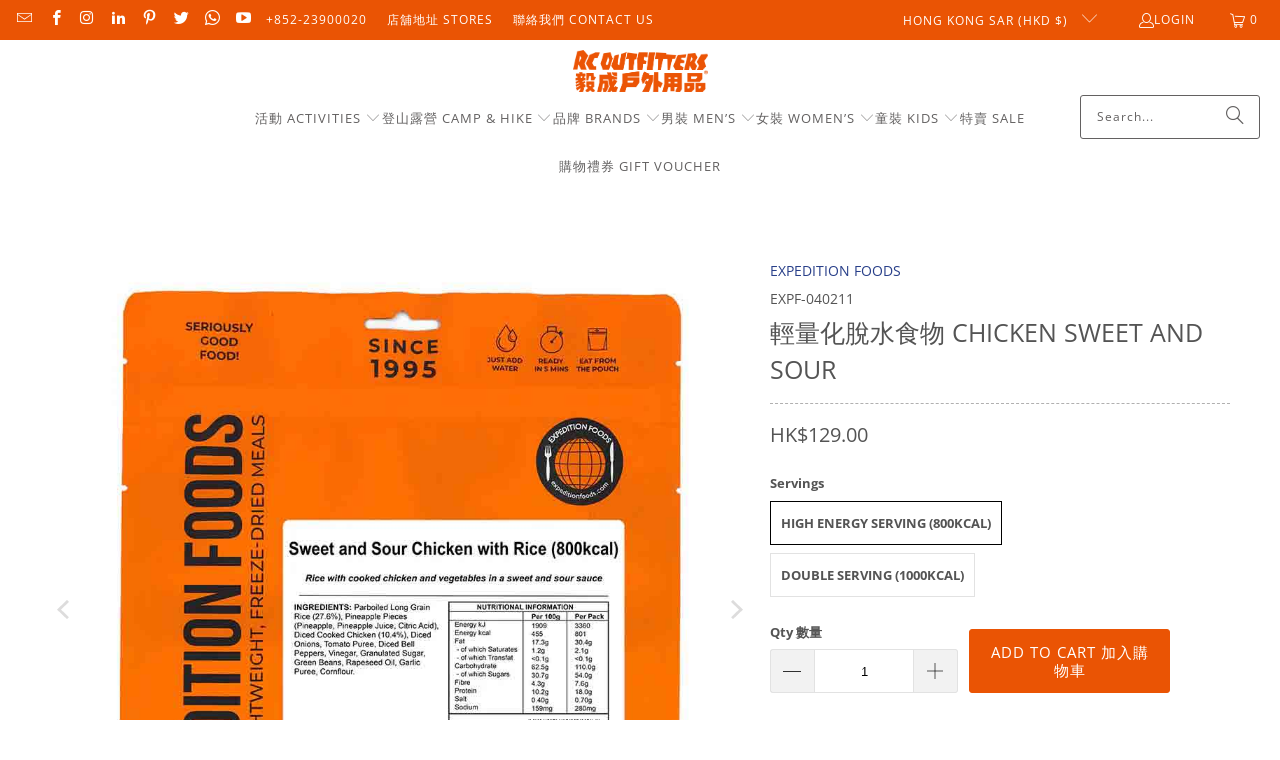

--- FILE ---
content_type: text/html; charset=utf-8
request_url: https://rcoutfitters.net/products/800-kcal-%E8%BC%95%E9%87%8F%E5%8C%96%E8%84%AB%E6%B0%B4%E9%A3%9F%E7%89%A9-chicken-sweet-and-sour-high-energy-800kcal
body_size: 52538
content:
<!DOCTYPE html>
<html class="no-js no-touch" lang="en">
  <head>
  <script>
    window.Store = window.Store || {};
    window.Store.id = 3077668982;
  </script>
    <meta charset="utf-8">
    <meta http-equiv="cleartype" content="on">
    <meta name="robots" content="index,follow">

    <!-- Mobile Specific Metas -->
    <meta name="HandheldFriendly" content="True">
    <meta name="MobileOptimized" content="320">
    <meta name="viewport" content="width=device-width,initial-scale=1">
    <meta name="theme-color" content="#ffffff">

    
    <title>
      輕量化脫水食物 Chicken Sweet and Sour - 毅成戶外用品 RC Outfitters
    </title>

    
      <meta name="description" content="特點• 緊急口糧；戶外活動食品• 只需加入熱水（或冷水，如有必要），密封袋子並等待補充水分• 最高的卡路里重量比 規格 份量：450千卡 / 800千卡 / 1000千卡重量：99公克 / 148公克 / 220公克重量（含包裝袋）：114公克 / 168公克 / 240公克沖調後餐重量：284公克 / 398公克 / 590公克所需水量：170毫升 / 230毫升 / 350毫升 原料：蒸穀米（27.6%）、鳳梨片（鳳梨、鳳梨汁、檸檬酸）、熟雞肉丁（10.4%）、洋蔥丁、番茄泥、青椒丁、醋、砂糖、青豆、菜籽油、蒜蓉、玉米粉。 過敏原資訊：不適用 Expedition Foods 標示「無麩質」的餐點含有百萬分之 20 (ppm) "/>
    

    <link rel="preconnect" href="https://fonts.shopifycdn.com" />
    <link rel="preconnect" href="https://cdn.shopify.com" />
    <link rel="preconnect" href="https://cdn.shopifycloud.com" />

    <link rel="dns-prefetch" href="https://v.shopify.com" />
    <link rel="dns-prefetch" href="https://www.youtube.com" />
    <link rel="dns-prefetch" href="https://vimeo.com" />

    <link href="//rcoutfitters.net/cdn/shop/t/24/assets/jquery.min.js?v=147293088974801289311716441022" as="script" rel="preload">

    <!-- Stylesheet for Fancybox library -->
    <link rel="stylesheet" href="//rcoutfitters.net/cdn/shop/t/24/assets/fancybox.css?v=19278034316635137701716440998" type="text/css" media="all" defer>

    <!-- Stylesheets for Turbo -->
    <link href="//rcoutfitters.net/cdn/shop/t/24/assets/styles.css?v=150624117118637780751763430733" rel="stylesheet" type="text/css" media="all" />

    <!-- Icons -->
    
      <link rel="shortcut icon" type="image/x-icon" href="//rcoutfitters.net/cdn/shop/files/Favicon_RC_logo_32X32_6444a740-0915-475c-ae67-6b7e21e2620d_180x180.png?v=1613517400">
      <link rel="apple-touch-icon" href="//rcoutfitters.net/cdn/shop/files/Favicon_RC_logo_32X32_6444a740-0915-475c-ae67-6b7e21e2620d_180x180.png?v=1613517400"/>
      <link rel="apple-touch-icon" sizes="57x57" href="//rcoutfitters.net/cdn/shop/files/Favicon_RC_logo_32X32_6444a740-0915-475c-ae67-6b7e21e2620d_57x57.png?v=1613517400"/>
      <link rel="apple-touch-icon" sizes="60x60" href="//rcoutfitters.net/cdn/shop/files/Favicon_RC_logo_32X32_6444a740-0915-475c-ae67-6b7e21e2620d_60x60.png?v=1613517400"/>
      <link rel="apple-touch-icon" sizes="72x72" href="//rcoutfitters.net/cdn/shop/files/Favicon_RC_logo_32X32_6444a740-0915-475c-ae67-6b7e21e2620d_72x72.png?v=1613517400"/>
      <link rel="apple-touch-icon" sizes="76x76" href="//rcoutfitters.net/cdn/shop/files/Favicon_RC_logo_32X32_6444a740-0915-475c-ae67-6b7e21e2620d_76x76.png?v=1613517400"/>
      <link rel="apple-touch-icon" sizes="114x114" href="//rcoutfitters.net/cdn/shop/files/Favicon_RC_logo_32X32_6444a740-0915-475c-ae67-6b7e21e2620d_114x114.png?v=1613517400"/>
      <link rel="apple-touch-icon" sizes="180x180" href="//rcoutfitters.net/cdn/shop/files/Favicon_RC_logo_32X32_6444a740-0915-475c-ae67-6b7e21e2620d_180x180.png?v=1613517400"/>
      <link rel="apple-touch-icon" sizes="228x228" href="//rcoutfitters.net/cdn/shop/files/Favicon_RC_logo_32X32_6444a740-0915-475c-ae67-6b7e21e2620d_228x228.png?v=1613517400"/>
    
    <link rel="canonical" href="https://rcoutfitters.net/products/800-kcal-%e8%bc%95%e9%87%8f%e5%8c%96%e8%84%ab%e6%b0%b4%e9%a3%9f%e7%89%a9-chicken-sweet-and-sour-high-energy-800kcal"/>

    

    

    
      <script src="//rcoutfitters.net/cdn/shop/t/24/assets/currencies.js?v=1648699478663843391716440982" defer></script>
    

    
    <script>
      window.PXUTheme = window.PXUTheme || {};
      window.PXUTheme.version = '9.4.0';
      window.PXUTheme.name = 'Turbo';
    </script>
    


    
<template id="price-ui"><span class="price " data-price></span><span class="compare-at-price" data-compare-at-price></span><span class="unit-pricing" data-unit-pricing></span></template>
    <template id="price-ui-badge"><div class="price-ui-badge__sticker price-ui-badge__sticker--">
    <span class="price-ui-badge__sticker-text" data-badge></span>
  </div></template>
    
    <template id="price-ui__price"><span class="money" data-price></span></template>
    <template id="price-ui__price-range"><span class="price-min" data-price-min><span class="money" data-price></span></span> - <span class="price-max" data-price-max><span class="money" data-price></span></span></template>
    <template id="price-ui__unit-pricing"><span class="unit-quantity" data-unit-quantity></span> | <span class="unit-price" data-unit-price><span class="money" data-price></span></span> / <span class="unit-measurement" data-unit-measurement></span></template>
    <template id="price-ui-badge__percent-savings-range">Save up to <span data-price-percent></span>%</template>
    <template id="price-ui-badge__percent-savings">Save <span data-price-percent></span>%</template>
    <template id="price-ui-badge__price-savings-range">Save up to <span class="money" data-price></span></template>
    <template id="price-ui-badge__price-savings">Save <span class="money" data-price></span></template>
    <template id="price-ui-badge__on-sale">Sale</template>
    <template id="price-ui-badge__sold-out">Sold out 售罄</template>
    <template id="price-ui-badge__in-stock">In stock</template>
    


    <script>
      
window.PXUTheme = window.PXUTheme || {};


window.PXUTheme.theme_settings = {};
window.PXUTheme.currency = {};
window.PXUTheme.routes = window.PXUTheme.routes || {};


window.PXUTheme.theme_settings.display_tos_checkbox = false;
window.PXUTheme.theme_settings.go_to_checkout = false;
window.PXUTheme.theme_settings.cart_action = "ajax";
window.PXUTheme.theme_settings.cart_shipping_calculator = false;


window.PXUTheme.theme_settings.collection_swatches = true;
window.PXUTheme.theme_settings.collection_secondary_image = true;


window.PXUTheme.currency.show_multiple_currencies = false;
window.PXUTheme.currency.shop_currency = "HKD";
window.PXUTheme.currency.default_currency = "HKD";
window.PXUTheme.currency.display_format = "money_with_currency_format";
window.PXUTheme.currency.money_format = "HK${{amount}}";
window.PXUTheme.currency.money_format_no_currency = "HK${{amount}}";
window.PXUTheme.currency.money_format_currency = "HK${{amount}}";
window.PXUTheme.currency.native_multi_currency = true;
window.PXUTheme.currency.iso_code = "HKD";
window.PXUTheme.currency.symbol = "$";


window.PXUTheme.theme_settings.display_inventory_left = false;
window.PXUTheme.theme_settings.inventory_threshold = 10;
window.PXUTheme.theme_settings.limit_quantity = true;


window.PXUTheme.theme_settings.menu_position = "inline";


window.PXUTheme.theme_settings.newsletter_popup = false;
window.PXUTheme.theme_settings.newsletter_popup_days = "7";
window.PXUTheme.theme_settings.newsletter_popup_mobile = true;
window.PXUTheme.theme_settings.newsletter_popup_seconds = 0;


window.PXUTheme.theme_settings.pagination_type = "basic_pagination";


window.PXUTheme.theme_settings.enable_shopify_collection_badges = true;
window.PXUTheme.theme_settings.quick_shop_thumbnail_position = "bottom-thumbnails";
window.PXUTheme.theme_settings.product_form_style = "radio";
window.PXUTheme.theme_settings.sale_banner_enabled = false;
window.PXUTheme.theme_settings.display_savings = true;
window.PXUTheme.theme_settings.display_sold_out_price = true;
window.PXUTheme.theme_settings.free_text = "Free";
window.PXUTheme.theme_settings.video_looping = null;
window.PXUTheme.theme_settings.quick_shop_style = "popup";
window.PXUTheme.theme_settings.hover_enabled = false;


window.PXUTheme.routes.cart_url = "/cart";
window.PXUTheme.routes.cart_update_url = "/cart/update";
window.PXUTheme.routes.root_url = "/";
window.PXUTheme.routes.search_url = "/search";
window.PXUTheme.routes.all_products_collection_url = "/collections/all";
window.PXUTheme.routes.product_recommendations_url = "/recommendations/products";
window.PXUTheme.routes.predictive_search_url = "/search/suggest";


window.PXUTheme.theme_settings.image_loading_style = "appear";


window.PXUTheme.theme_settings.enable_autocomplete = true;


window.PXUTheme.theme_settings.page_dots_enabled = true;
window.PXUTheme.theme_settings.slideshow_arrow_size = "light";


window.PXUTheme.theme_settings.quick_shop_enabled = false;


window.PXUTheme.translation = {};


window.PXUTheme.translation.agree_to_terms_warning = "You must agree with the terms and conditions to checkout 必須同意條款才可進入付款頁";
window.PXUTheme.translation.one_item_left = "item left";
window.PXUTheme.translation.items_left_text = "items left";
window.PXUTheme.translation.cart_savings_text = "Total Savings";
window.PXUTheme.translation.cart_discount_text = "Discount 折扣";
window.PXUTheme.translation.cart_subtotal_text = "Subtotal";
window.PXUTheme.translation.cart_remove_text = "Remove 移除";
window.PXUTheme.translation.cart_free_text = "Free";


window.PXUTheme.translation.newsletter_success_text = "Thank you for joining our mailing list!";


window.PXUTheme.translation.notify_email = "Enter your email address...";
window.PXUTheme.translation.notify_email_value = "Translation missing: en.contact.fields.email";
window.PXUTheme.translation.notify_email_send = "Send";
window.PXUTheme.translation.notify_message_first = "Please notify me when ";
window.PXUTheme.translation.notify_message_last = " becomes available - ";
window.PXUTheme.translation.notify_success_text = "Thanks! We will notify you when this product becomes available!";


window.PXUTheme.translation.add_to_cart = "Add to Cart 加入購物車";
window.PXUTheme.translation.coming_soon_text = "Coming Soon";
window.PXUTheme.translation.sold_out_text = "暫時缺貨。查詢類似款式/訂貨請聯繫我們 Out of stock. Please contact us if you want to pre-order or check similar item";
window.PXUTheme.translation.sale_text = "Sale";
window.PXUTheme.translation.savings_text = "You Save";
window.PXUTheme.translation.from_text = "from";
window.PXUTheme.translation.new_text = "New";
window.PXUTheme.translation.pre_order_text = "Pre-Order";
window.PXUTheme.translation.unavailable_text = "Unavailable";


window.PXUTheme.translation.all_results = "View all results";
window.PXUTheme.translation.no_results = "Sorry, no results!";


window.PXUTheme.media_queries = {};
window.PXUTheme.media_queries.small = window.matchMedia( "(max-width: 480px)" );
window.PXUTheme.media_queries.medium = window.matchMedia( "(max-width: 798px)" );
window.PXUTheme.media_queries.large = window.matchMedia( "(min-width: 799px)" );
window.PXUTheme.media_queries.larger = window.matchMedia( "(min-width: 960px)" );
window.PXUTheme.media_queries.xlarge = window.matchMedia( "(min-width: 1200px)" );
window.PXUTheme.media_queries.ie10 = window.matchMedia( "all and (-ms-high-contrast: none), (-ms-high-contrast: active)" );
window.PXUTheme.media_queries.tablet = window.matchMedia( "only screen and (min-width: 799px) and (max-width: 1024px)" );
window.PXUTheme.media_queries.mobile_and_tablet = window.matchMedia( "(max-width: 1024px)" );
    </script>

    

    

    <script>
      
    </script>

    <script>window.performance && window.performance.mark && window.performance.mark('shopify.content_for_header.start');</script><meta name="google-site-verification" content="zgznwDOJi__30o9qy3VfRBEr3hYLyJU4sH7wrLT8dcE">
<meta id="shopify-digital-wallet" name="shopify-digital-wallet" content="/3077668982/digital_wallets/dialog">
<meta name="shopify-checkout-api-token" content="a82fdd0ce22b998b8e4b990430d8c762">
<link rel="alternate" type="application/json+oembed" href="https://rcoutfitters.net/products/800-kcal-%e8%bc%95%e9%87%8f%e5%8c%96%e8%84%ab%e6%b0%b4%e9%a3%9f%e7%89%a9-chicken-sweet-and-sour-high-energy-800kcal.oembed">
<script async="async" src="/checkouts/internal/preloads.js?locale=en-HK"></script>
<link rel="preconnect" href="https://shop.app" crossorigin="anonymous">
<script async="async" src="https://shop.app/checkouts/internal/preloads.js?locale=en-HK&shop_id=3077668982" crossorigin="anonymous"></script>
<script id="apple-pay-shop-capabilities" type="application/json">{"shopId":3077668982,"countryCode":"HK","currencyCode":"HKD","merchantCapabilities":["supports3DS"],"merchantId":"gid:\/\/shopify\/Shop\/3077668982","merchantName":"毅成戶外用品 RC Outfitters","requiredBillingContactFields":["postalAddress","email","phone"],"requiredShippingContactFields":["postalAddress","email","phone"],"shippingType":"shipping","supportedNetworks":["visa","masterCard","amex"],"total":{"type":"pending","label":"毅成戶外用品 RC Outfitters","amount":"1.00"},"shopifyPaymentsEnabled":true,"supportsSubscriptions":true}</script>
<script id="shopify-features" type="application/json">{"accessToken":"a82fdd0ce22b998b8e4b990430d8c762","betas":["rich-media-storefront-analytics"],"domain":"rcoutfitters.net","predictiveSearch":true,"shopId":3077668982,"locale":"en"}</script>
<script>var Shopify = Shopify || {};
Shopify.shop = "rc-outiftters.myshopify.com";
Shopify.locale = "en";
Shopify.currency = {"active":"HKD","rate":"1.0"};
Shopify.country = "HK";
Shopify.theme = {"name":"2024年大更新 Publish","id":141571391735,"schema_name":"Turbo","schema_version":"9.4.0","theme_store_id":null,"role":"main"};
Shopify.theme.handle = "null";
Shopify.theme.style = {"id":null,"handle":null};
Shopify.cdnHost = "rcoutfitters.net/cdn";
Shopify.routes = Shopify.routes || {};
Shopify.routes.root = "/";</script>
<script type="module">!function(o){(o.Shopify=o.Shopify||{}).modules=!0}(window);</script>
<script>!function(o){function n(){var o=[];function n(){o.push(Array.prototype.slice.apply(arguments))}return n.q=o,n}var t=o.Shopify=o.Shopify||{};t.loadFeatures=n(),t.autoloadFeatures=n()}(window);</script>
<script>
  window.ShopifyPay = window.ShopifyPay || {};
  window.ShopifyPay.apiHost = "shop.app\/pay";
  window.ShopifyPay.redirectState = null;
</script>
<script id="shop-js-analytics" type="application/json">{"pageType":"product"}</script>
<script defer="defer" async type="module" src="//rcoutfitters.net/cdn/shopifycloud/shop-js/modules/v2/client.init-shop-cart-sync_C5BV16lS.en.esm.js"></script>
<script defer="defer" async type="module" src="//rcoutfitters.net/cdn/shopifycloud/shop-js/modules/v2/chunk.common_CygWptCX.esm.js"></script>
<script type="module">
  await import("//rcoutfitters.net/cdn/shopifycloud/shop-js/modules/v2/client.init-shop-cart-sync_C5BV16lS.en.esm.js");
await import("//rcoutfitters.net/cdn/shopifycloud/shop-js/modules/v2/chunk.common_CygWptCX.esm.js");

  window.Shopify.SignInWithShop?.initShopCartSync?.({"fedCMEnabled":true,"windoidEnabled":true});

</script>
<script>
  window.Shopify = window.Shopify || {};
  if (!window.Shopify.featureAssets) window.Shopify.featureAssets = {};
  window.Shopify.featureAssets['shop-js'] = {"shop-cart-sync":["modules/v2/client.shop-cart-sync_ZFArdW7E.en.esm.js","modules/v2/chunk.common_CygWptCX.esm.js"],"init-fed-cm":["modules/v2/client.init-fed-cm_CmiC4vf6.en.esm.js","modules/v2/chunk.common_CygWptCX.esm.js"],"shop-button":["modules/v2/client.shop-button_tlx5R9nI.en.esm.js","modules/v2/chunk.common_CygWptCX.esm.js"],"shop-cash-offers":["modules/v2/client.shop-cash-offers_DOA2yAJr.en.esm.js","modules/v2/chunk.common_CygWptCX.esm.js","modules/v2/chunk.modal_D71HUcav.esm.js"],"init-windoid":["modules/v2/client.init-windoid_sURxWdc1.en.esm.js","modules/v2/chunk.common_CygWptCX.esm.js"],"shop-toast-manager":["modules/v2/client.shop-toast-manager_ClPi3nE9.en.esm.js","modules/v2/chunk.common_CygWptCX.esm.js"],"init-shop-email-lookup-coordinator":["modules/v2/client.init-shop-email-lookup-coordinator_B8hsDcYM.en.esm.js","modules/v2/chunk.common_CygWptCX.esm.js"],"init-shop-cart-sync":["modules/v2/client.init-shop-cart-sync_C5BV16lS.en.esm.js","modules/v2/chunk.common_CygWptCX.esm.js"],"avatar":["modules/v2/client.avatar_BTnouDA3.en.esm.js"],"pay-button":["modules/v2/client.pay-button_FdsNuTd3.en.esm.js","modules/v2/chunk.common_CygWptCX.esm.js"],"init-customer-accounts":["modules/v2/client.init-customer-accounts_DxDtT_ad.en.esm.js","modules/v2/client.shop-login-button_C5VAVYt1.en.esm.js","modules/v2/chunk.common_CygWptCX.esm.js","modules/v2/chunk.modal_D71HUcav.esm.js"],"init-shop-for-new-customer-accounts":["modules/v2/client.init-shop-for-new-customer-accounts_ChsxoAhi.en.esm.js","modules/v2/client.shop-login-button_C5VAVYt1.en.esm.js","modules/v2/chunk.common_CygWptCX.esm.js","modules/v2/chunk.modal_D71HUcav.esm.js"],"shop-login-button":["modules/v2/client.shop-login-button_C5VAVYt1.en.esm.js","modules/v2/chunk.common_CygWptCX.esm.js","modules/v2/chunk.modal_D71HUcav.esm.js"],"init-customer-accounts-sign-up":["modules/v2/client.init-customer-accounts-sign-up_CPSyQ0Tj.en.esm.js","modules/v2/client.shop-login-button_C5VAVYt1.en.esm.js","modules/v2/chunk.common_CygWptCX.esm.js","modules/v2/chunk.modal_D71HUcav.esm.js"],"shop-follow-button":["modules/v2/client.shop-follow-button_Cva4Ekp9.en.esm.js","modules/v2/chunk.common_CygWptCX.esm.js","modules/v2/chunk.modal_D71HUcav.esm.js"],"checkout-modal":["modules/v2/client.checkout-modal_BPM8l0SH.en.esm.js","modules/v2/chunk.common_CygWptCX.esm.js","modules/v2/chunk.modal_D71HUcav.esm.js"],"lead-capture":["modules/v2/client.lead-capture_Bi8yE_yS.en.esm.js","modules/v2/chunk.common_CygWptCX.esm.js","modules/v2/chunk.modal_D71HUcav.esm.js"],"shop-login":["modules/v2/client.shop-login_D6lNrXab.en.esm.js","modules/v2/chunk.common_CygWptCX.esm.js","modules/v2/chunk.modal_D71HUcav.esm.js"],"payment-terms":["modules/v2/client.payment-terms_CZxnsJam.en.esm.js","modules/v2/chunk.common_CygWptCX.esm.js","modules/v2/chunk.modal_D71HUcav.esm.js"]};
</script>
<script>(function() {
  var isLoaded = false;
  function asyncLoad() {
    if (isLoaded) return;
    isLoaded = true;
    var urls = ["https:\/\/apps.synctrack.io\/cta-buttons\/\/cta-group-button.js?v=1652242986\u0026shop=rc-outiftters.myshopify.com","https:\/\/pickup-location-app.shipany.io\/shopify\/344dfd3e-3269-453b-8ad0-5800da50871e-Delivery-Options\/Shopify-App-Delivery-Options.js?shop=rc-outiftters.myshopify.com","\/\/cdn.shopify.com\/proxy\/718a2d76943313a8bbf8550b4dd705918f2cb4654557bf1409e9a9275ebf33c2\/cdn.bogos.io\/script_tag\/secomapp.scripttag.js?shop=rc-outiftters.myshopify.com\u0026sp-cache-control=cHVibGljLCBtYXgtYWdlPTkwMA"];
    for (var i = 0; i < urls.length; i++) {
      var s = document.createElement('script');
      s.type = 'text/javascript';
      s.async = true;
      s.src = urls[i];
      var x = document.getElementsByTagName('script')[0];
      x.parentNode.insertBefore(s, x);
    }
  };
  if(window.attachEvent) {
    window.attachEvent('onload', asyncLoad);
  } else {
    window.addEventListener('load', asyncLoad, false);
  }
})();</script>
<script id="__st">var __st={"a":3077668982,"offset":28800,"reqid":"c06d583f-d332-4d68-9e63-841d9dd7becd-1768645556","pageurl":"rcoutfitters.net\/products\/800-kcal-%E8%BC%95%E9%87%8F%E5%8C%96%E8%84%AB%E6%B0%B4%E9%A3%9F%E7%89%A9-chicken-sweet-and-sour-high-energy-800kcal","u":"47e0d9844032","p":"product","rtyp":"product","rid":8382445289719};</script>
<script>window.ShopifyPaypalV4VisibilityTracking = true;</script>
<script id="captcha-bootstrap">!function(){'use strict';const t='contact',e='account',n='new_comment',o=[[t,t],['blogs',n],['comments',n],[t,'customer']],c=[[e,'customer_login'],[e,'guest_login'],[e,'recover_customer_password'],[e,'create_customer']],r=t=>t.map((([t,e])=>`form[action*='/${t}']:not([data-nocaptcha='true']) input[name='form_type'][value='${e}']`)).join(','),a=t=>()=>t?[...document.querySelectorAll(t)].map((t=>t.form)):[];function s(){const t=[...o],e=r(t);return a(e)}const i='password',u='form_key',d=['recaptcha-v3-token','g-recaptcha-response','h-captcha-response',i],f=()=>{try{return window.sessionStorage}catch{return}},m='__shopify_v',_=t=>t.elements[u];function p(t,e,n=!1){try{const o=window.sessionStorage,c=JSON.parse(o.getItem(e)),{data:r}=function(t){const{data:e,action:n}=t;return t[m]||n?{data:e,action:n}:{data:t,action:n}}(c);for(const[e,n]of Object.entries(r))t.elements[e]&&(t.elements[e].value=n);n&&o.removeItem(e)}catch(o){console.error('form repopulation failed',{error:o})}}const l='form_type',E='cptcha';function T(t){t.dataset[E]=!0}const w=window,h=w.document,L='Shopify',v='ce_forms',y='captcha';let A=!1;((t,e)=>{const n=(g='f06e6c50-85a8-45c8-87d0-21a2b65856fe',I='https://cdn.shopify.com/shopifycloud/storefront-forms-hcaptcha/ce_storefront_forms_captcha_hcaptcha.v1.5.2.iife.js',D={infoText:'Protected by hCaptcha',privacyText:'Privacy',termsText:'Terms'},(t,e,n)=>{const o=w[L][v],c=o.bindForm;if(c)return c(t,g,e,D).then(n);var r;o.q.push([[t,g,e,D],n]),r=I,A||(h.body.append(Object.assign(h.createElement('script'),{id:'captcha-provider',async:!0,src:r})),A=!0)});var g,I,D;w[L]=w[L]||{},w[L][v]=w[L][v]||{},w[L][v].q=[],w[L][y]=w[L][y]||{},w[L][y].protect=function(t,e){n(t,void 0,e),T(t)},Object.freeze(w[L][y]),function(t,e,n,w,h,L){const[v,y,A,g]=function(t,e,n){const i=e?o:[],u=t?c:[],d=[...i,...u],f=r(d),m=r(i),_=r(d.filter((([t,e])=>n.includes(e))));return[a(f),a(m),a(_),s()]}(w,h,L),I=t=>{const e=t.target;return e instanceof HTMLFormElement?e:e&&e.form},D=t=>v().includes(t);t.addEventListener('submit',(t=>{const e=I(t);if(!e)return;const n=D(e)&&!e.dataset.hcaptchaBound&&!e.dataset.recaptchaBound,o=_(e),c=g().includes(e)&&(!o||!o.value);(n||c)&&t.preventDefault(),c&&!n&&(function(t){try{if(!f())return;!function(t){const e=f();if(!e)return;const n=_(t);if(!n)return;const o=n.value;o&&e.removeItem(o)}(t);const e=Array.from(Array(32),(()=>Math.random().toString(36)[2])).join('');!function(t,e){_(t)||t.append(Object.assign(document.createElement('input'),{type:'hidden',name:u})),t.elements[u].value=e}(t,e),function(t,e){const n=f();if(!n)return;const o=[...t.querySelectorAll(`input[type='${i}']`)].map((({name:t})=>t)),c=[...d,...o],r={};for(const[a,s]of new FormData(t).entries())c.includes(a)||(r[a]=s);n.setItem(e,JSON.stringify({[m]:1,action:t.action,data:r}))}(t,e)}catch(e){console.error('failed to persist form',e)}}(e),e.submit())}));const S=(t,e)=>{t&&!t.dataset[E]&&(n(t,e.some((e=>e===t))),T(t))};for(const o of['focusin','change'])t.addEventListener(o,(t=>{const e=I(t);D(e)&&S(e,y())}));const B=e.get('form_key'),M=e.get(l),P=B&&M;t.addEventListener('DOMContentLoaded',(()=>{const t=y();if(P)for(const e of t)e.elements[l].value===M&&p(e,B);[...new Set([...A(),...v().filter((t=>'true'===t.dataset.shopifyCaptcha))])].forEach((e=>S(e,t)))}))}(h,new URLSearchParams(w.location.search),n,t,e,['guest_login'])})(!0,!0)}();</script>
<script integrity="sha256-4kQ18oKyAcykRKYeNunJcIwy7WH5gtpwJnB7kiuLZ1E=" data-source-attribution="shopify.loadfeatures" defer="defer" src="//rcoutfitters.net/cdn/shopifycloud/storefront/assets/storefront/load_feature-a0a9edcb.js" crossorigin="anonymous"></script>
<script crossorigin="anonymous" defer="defer" src="//rcoutfitters.net/cdn/shopifycloud/storefront/assets/shopify_pay/storefront-65b4c6d7.js?v=20250812"></script>
<script data-source-attribution="shopify.dynamic_checkout.dynamic.init">var Shopify=Shopify||{};Shopify.PaymentButton=Shopify.PaymentButton||{isStorefrontPortableWallets:!0,init:function(){window.Shopify.PaymentButton.init=function(){};var t=document.createElement("script");t.src="https://rcoutfitters.net/cdn/shopifycloud/portable-wallets/latest/portable-wallets.en.js",t.type="module",document.head.appendChild(t)}};
</script>
<script data-source-attribution="shopify.dynamic_checkout.buyer_consent">
  function portableWalletsHideBuyerConsent(e){var t=document.getElementById("shopify-buyer-consent"),n=document.getElementById("shopify-subscription-policy-button");t&&n&&(t.classList.add("hidden"),t.setAttribute("aria-hidden","true"),n.removeEventListener("click",e))}function portableWalletsShowBuyerConsent(e){var t=document.getElementById("shopify-buyer-consent"),n=document.getElementById("shopify-subscription-policy-button");t&&n&&(t.classList.remove("hidden"),t.removeAttribute("aria-hidden"),n.addEventListener("click",e))}window.Shopify?.PaymentButton&&(window.Shopify.PaymentButton.hideBuyerConsent=portableWalletsHideBuyerConsent,window.Shopify.PaymentButton.showBuyerConsent=portableWalletsShowBuyerConsent);
</script>
<script data-source-attribution="shopify.dynamic_checkout.cart.bootstrap">document.addEventListener("DOMContentLoaded",(function(){function t(){return document.querySelector("shopify-accelerated-checkout-cart, shopify-accelerated-checkout")}if(t())Shopify.PaymentButton.init();else{new MutationObserver((function(e,n){t()&&(Shopify.PaymentButton.init(),n.disconnect())})).observe(document.body,{childList:!0,subtree:!0})}}));
</script>
<link id="shopify-accelerated-checkout-styles" rel="stylesheet" media="screen" href="https://rcoutfitters.net/cdn/shopifycloud/portable-wallets/latest/accelerated-checkout-backwards-compat.css" crossorigin="anonymous">
<style id="shopify-accelerated-checkout-cart">
        #shopify-buyer-consent {
  margin-top: 1em;
  display: inline-block;
  width: 100%;
}

#shopify-buyer-consent.hidden {
  display: none;
}

#shopify-subscription-policy-button {
  background: none;
  border: none;
  padding: 0;
  text-decoration: underline;
  font-size: inherit;
  cursor: pointer;
}

#shopify-subscription-policy-button::before {
  box-shadow: none;
}

      </style>

<script>window.performance && window.performance.mark && window.performance.mark('shopify.content_for_header.end');</script>

    

<meta name="author" content="毅成戶外用品 RC Outfitters">
<meta property="og:url" content="https://rcoutfitters.net/products/800-kcal-%e8%bc%95%e9%87%8f%e5%8c%96%e8%84%ab%e6%b0%b4%e9%a3%9f%e7%89%a9-chicken-sweet-and-sour-high-energy-800kcal">
<meta property="og:site_name" content="毅成戶外用品 RC Outfitters">




  <meta property="og:type" content="product">
  <meta property="og:title" content="輕量化脫水食物 Chicken Sweet and Sour">
  
    
      <meta property="og:image" content="https://rcoutfitters.net/cdn/shop/files/24_EXPF-040211_600x.jpg?v=1720513577">
      <meta property="og:image:secure_url" content="https://rcoutfitters.net/cdn/shop/files/24_EXPF-040211_600x.jpg?v=1720513577">
      
      <meta property="og:image:width" content="1000">
      <meta property="og:image:height" content="1000">
    
      <meta property="og:image" content="https://rcoutfitters.net/cdn/shop/files/EXPF-040211a_600x.jpg?v=1720513577">
      <meta property="og:image:secure_url" content="https://rcoutfitters.net/cdn/shop/files/EXPF-040211a_600x.jpg?v=1720513577">
      
      <meta property="og:image:width" content="1000">
      <meta property="og:image:height" content="1000">
    
      <meta property="og:image" content="https://rcoutfitters.net/cdn/shop/files/EXPF-040211b_600x.jpg?v=1720513577">
      <meta property="og:image:secure_url" content="https://rcoutfitters.net/cdn/shop/files/EXPF-040211b_600x.jpg?v=1720513577">
      
      <meta property="og:image:width" content="1000">
      <meta property="og:image:height" content="1000">
    
  
  <meta property="product:price:amount" content="129.00">
  <meta property="product:price:currency" content="HKD">



  <meta property="og:description" content="特點• 緊急口糧；戶外活動食品• 只需加入熱水（或冷水，如有必要），密封袋子並等待補充水分• 最高的卡路里重量比 規格 份量：450千卡 / 800千卡 / 1000千卡重量：99公克 / 148公克 / 220公克重量（含包裝袋）：114公克 / 168公克 / 240公克沖調後餐重量：284公克 / 398公克 / 590公克所需水量：170毫升 / 230毫升 / 350毫升 原料：蒸穀米（27.6%）、鳳梨片（鳳梨、鳳梨汁、檸檬酸）、熟雞肉丁（10.4%）、洋蔥丁、番茄泥、青椒丁、醋、砂糖、青豆、菜籽油、蒜蓉、玉米粉。 過敏原資訊：不適用 Expedition Foods 標示「無麩質」的餐點含有百萬分之 20 (ppm) ">




  <meta name="twitter:site" content="@RCOutfitters">

<meta name="twitter:card" content="summary">

  <meta name="twitter:title" content="輕量化脫水食物 Chicken Sweet and Sour">
  <meta name="twitter:description" content="特點• 緊急口糧；戶外活動食品• 只需加入熱水（或冷水，如有必要），密封袋子並等待補充水分• 最高的卡路里重量比 規格 份量：450千卡 / 800千卡 / 1000千卡重量：99公克 / 148公克 / 220公克重量（含包裝袋）：114公克 / 168公克 / 240公克沖調後餐重量：284公克 / 398公克 / 590公克所需水量：170毫升 / 230毫升 / 350毫升 原料：蒸穀米（27.6%）、鳳梨片（鳳梨、鳳梨汁、檸檬酸）、熟雞肉丁（10.4%）、洋蔥丁、番茄泥、青椒丁、醋、砂糖、青豆、菜籽油、蒜蓉、玉米粉。 過敏原資訊：不適用 Expedition Foods 標示「無麩質」的餐點含有百萬分之 20 (ppm) 或更少的麩質，適合乳糜瀉患者。我們已製定適當的審核程序，以盡量減少交叉污染的風險。 但請注意，我們的生產設施並非無麩質工廠。 準備：從袋內取出氧氣吸收劑（小袋）。慢慢加入熱水，邊倒邊攪拌，然後合上袋子。等待 5 分鐘，讓食物重新水化。 注意：冷水即可，但復水時間較長。 脫氧劑有助於保持產品新鮮度且無毒。不要吃。 細節我們的糖醋雞飯非常好吃，您可以將其永久輪換。雞肉裹上甜甜黏稠的醬汁，混合著鳳梨片和鬆軟的米飯，烤得恰到好處。自 Expedition Foods 於 1995 年成立以來，這道經典美食一直是深受人們喜愛的美食之一。您很快就會記住這是您最喜歡的飯菜之一。 Feature‧ Emergency Rations; Food for Outdoor Activities ‧ Just add hot (or cold water, if necessary), seal the bag and wait to rehydrate‧ Highest calorie-to-weight ratio   SpecificationServings: 450kcal / 800kcal / 1000kcalDry weight: 99g / 148g / 220gGross weight (incl pouch): 114g / 168g / 240gPrepared meal weight: 284g / 398g / 590gWater required: 170ml / 230ml / 350ml INGREDIENTS:Parboiled Long Grain Rice (27.6%), Pineapple Pieces (Pineapple, Pineapple Juice, Citric Acid), Diced Cooked Chicken (10.4%), Diced Onions, Tomato Puree, Diced Bell Peppers, Vinegar, Granulated Sugar, Green Beans, Rapeseed Oil, Garlic Puree, Cornflour. ALLERGEN INFORMATION:">
  <meta name="twitter:image" content="https://rcoutfitters.net/cdn/shop/files/24_EXPF-040211_240x.jpg?v=1720513577">
  <meta name="twitter:image:width" content="240">
  <meta name="twitter:image:height" content="240">
  <meta name="twitter:image:alt" content="輕量化脫水食物 Chicken Sweet and Sour">



    
    
  <link href="https://monorail-edge.shopifysvc.com" rel="dns-prefetch">
<script>(function(){if ("sendBeacon" in navigator && "performance" in window) {try {var session_token_from_headers = performance.getEntriesByType('navigation')[0].serverTiming.find(x => x.name == '_s').description;} catch {var session_token_from_headers = undefined;}var session_cookie_matches = document.cookie.match(/_shopify_s=([^;]*)/);var session_token_from_cookie = session_cookie_matches && session_cookie_matches.length === 2 ? session_cookie_matches[1] : "";var session_token = session_token_from_headers || session_token_from_cookie || "";function handle_abandonment_event(e) {var entries = performance.getEntries().filter(function(entry) {return /monorail-edge.shopifysvc.com/.test(entry.name);});if (!window.abandonment_tracked && entries.length === 0) {window.abandonment_tracked = true;var currentMs = Date.now();var navigation_start = performance.timing.navigationStart;var payload = {shop_id: 3077668982,url: window.location.href,navigation_start,duration: currentMs - navigation_start,session_token,page_type: "product"};window.navigator.sendBeacon("https://monorail-edge.shopifysvc.com/v1/produce", JSON.stringify({schema_id: "online_store_buyer_site_abandonment/1.1",payload: payload,metadata: {event_created_at_ms: currentMs,event_sent_at_ms: currentMs}}));}}window.addEventListener('pagehide', handle_abandonment_event);}}());</script>
<script id="web-pixels-manager-setup">(function e(e,d,r,n,o){if(void 0===o&&(o={}),!Boolean(null===(a=null===(i=window.Shopify)||void 0===i?void 0:i.analytics)||void 0===a?void 0:a.replayQueue)){var i,a;window.Shopify=window.Shopify||{};var t=window.Shopify;t.analytics=t.analytics||{};var s=t.analytics;s.replayQueue=[],s.publish=function(e,d,r){return s.replayQueue.push([e,d,r]),!0};try{self.performance.mark("wpm:start")}catch(e){}var l=function(){var e={modern:/Edge?\/(1{2}[4-9]|1[2-9]\d|[2-9]\d{2}|\d{4,})\.\d+(\.\d+|)|Firefox\/(1{2}[4-9]|1[2-9]\d|[2-9]\d{2}|\d{4,})\.\d+(\.\d+|)|Chrom(ium|e)\/(9{2}|\d{3,})\.\d+(\.\d+|)|(Maci|X1{2}).+ Version\/(15\.\d+|(1[6-9]|[2-9]\d|\d{3,})\.\d+)([,.]\d+|)( \(\w+\)|)( Mobile\/\w+|) Safari\/|Chrome.+OPR\/(9{2}|\d{3,})\.\d+\.\d+|(CPU[ +]OS|iPhone[ +]OS|CPU[ +]iPhone|CPU IPhone OS|CPU iPad OS)[ +]+(15[._]\d+|(1[6-9]|[2-9]\d|\d{3,})[._]\d+)([._]\d+|)|Android:?[ /-](13[3-9]|1[4-9]\d|[2-9]\d{2}|\d{4,})(\.\d+|)(\.\d+|)|Android.+Firefox\/(13[5-9]|1[4-9]\d|[2-9]\d{2}|\d{4,})\.\d+(\.\d+|)|Android.+Chrom(ium|e)\/(13[3-9]|1[4-9]\d|[2-9]\d{2}|\d{4,})\.\d+(\.\d+|)|SamsungBrowser\/([2-9]\d|\d{3,})\.\d+/,legacy:/Edge?\/(1[6-9]|[2-9]\d|\d{3,})\.\d+(\.\d+|)|Firefox\/(5[4-9]|[6-9]\d|\d{3,})\.\d+(\.\d+|)|Chrom(ium|e)\/(5[1-9]|[6-9]\d|\d{3,})\.\d+(\.\d+|)([\d.]+$|.*Safari\/(?![\d.]+ Edge\/[\d.]+$))|(Maci|X1{2}).+ Version\/(10\.\d+|(1[1-9]|[2-9]\d|\d{3,})\.\d+)([,.]\d+|)( \(\w+\)|)( Mobile\/\w+|) Safari\/|Chrome.+OPR\/(3[89]|[4-9]\d|\d{3,})\.\d+\.\d+|(CPU[ +]OS|iPhone[ +]OS|CPU[ +]iPhone|CPU IPhone OS|CPU iPad OS)[ +]+(10[._]\d+|(1[1-9]|[2-9]\d|\d{3,})[._]\d+)([._]\d+|)|Android:?[ /-](13[3-9]|1[4-9]\d|[2-9]\d{2}|\d{4,})(\.\d+|)(\.\d+|)|Mobile Safari.+OPR\/([89]\d|\d{3,})\.\d+\.\d+|Android.+Firefox\/(13[5-9]|1[4-9]\d|[2-9]\d{2}|\d{4,})\.\d+(\.\d+|)|Android.+Chrom(ium|e)\/(13[3-9]|1[4-9]\d|[2-9]\d{2}|\d{4,})\.\d+(\.\d+|)|Android.+(UC? ?Browser|UCWEB|U3)[ /]?(15\.([5-9]|\d{2,})|(1[6-9]|[2-9]\d|\d{3,})\.\d+)\.\d+|SamsungBrowser\/(5\.\d+|([6-9]|\d{2,})\.\d+)|Android.+MQ{2}Browser\/(14(\.(9|\d{2,})|)|(1[5-9]|[2-9]\d|\d{3,})(\.\d+|))(\.\d+|)|K[Aa][Ii]OS\/(3\.\d+|([4-9]|\d{2,})\.\d+)(\.\d+|)/},d=e.modern,r=e.legacy,n=navigator.userAgent;return n.match(d)?"modern":n.match(r)?"legacy":"unknown"}(),u="modern"===l?"modern":"legacy",c=(null!=n?n:{modern:"",legacy:""})[u],f=function(e){return[e.baseUrl,"/wpm","/b",e.hashVersion,"modern"===e.buildTarget?"m":"l",".js"].join("")}({baseUrl:d,hashVersion:r,buildTarget:u}),m=function(e){var d=e.version,r=e.bundleTarget,n=e.surface,o=e.pageUrl,i=e.monorailEndpoint;return{emit:function(e){var a=e.status,t=e.errorMsg,s=(new Date).getTime(),l=JSON.stringify({metadata:{event_sent_at_ms:s},events:[{schema_id:"web_pixels_manager_load/3.1",payload:{version:d,bundle_target:r,page_url:o,status:a,surface:n,error_msg:t},metadata:{event_created_at_ms:s}}]});if(!i)return console&&console.warn&&console.warn("[Web Pixels Manager] No Monorail endpoint provided, skipping logging."),!1;try{return self.navigator.sendBeacon.bind(self.navigator)(i,l)}catch(e){}var u=new XMLHttpRequest;try{return u.open("POST",i,!0),u.setRequestHeader("Content-Type","text/plain"),u.send(l),!0}catch(e){return console&&console.warn&&console.warn("[Web Pixels Manager] Got an unhandled error while logging to Monorail."),!1}}}}({version:r,bundleTarget:l,surface:e.surface,pageUrl:self.location.href,monorailEndpoint:e.monorailEndpoint});try{o.browserTarget=l,function(e){var d=e.src,r=e.async,n=void 0===r||r,o=e.onload,i=e.onerror,a=e.sri,t=e.scriptDataAttributes,s=void 0===t?{}:t,l=document.createElement("script"),u=document.querySelector("head"),c=document.querySelector("body");if(l.async=n,l.src=d,a&&(l.integrity=a,l.crossOrigin="anonymous"),s)for(var f in s)if(Object.prototype.hasOwnProperty.call(s,f))try{l.dataset[f]=s[f]}catch(e){}if(o&&l.addEventListener("load",o),i&&l.addEventListener("error",i),u)u.appendChild(l);else{if(!c)throw new Error("Did not find a head or body element to append the script");c.appendChild(l)}}({src:f,async:!0,onload:function(){if(!function(){var e,d;return Boolean(null===(d=null===(e=window.Shopify)||void 0===e?void 0:e.analytics)||void 0===d?void 0:d.initialized)}()){var d=window.webPixelsManager.init(e)||void 0;if(d){var r=window.Shopify.analytics;r.replayQueue.forEach((function(e){var r=e[0],n=e[1],o=e[2];d.publishCustomEvent(r,n,o)})),r.replayQueue=[],r.publish=d.publishCustomEvent,r.visitor=d.visitor,r.initialized=!0}}},onerror:function(){return m.emit({status:"failed",errorMsg:"".concat(f," has failed to load")})},sri:function(e){var d=/^sha384-[A-Za-z0-9+/=]+$/;return"string"==typeof e&&d.test(e)}(c)?c:"",scriptDataAttributes:o}),m.emit({status:"loading"})}catch(e){m.emit({status:"failed",errorMsg:(null==e?void 0:e.message)||"Unknown error"})}}})({shopId: 3077668982,storefrontBaseUrl: "https://rcoutfitters.net",extensionsBaseUrl: "https://extensions.shopifycdn.com/cdn/shopifycloud/web-pixels-manager",monorailEndpoint: "https://monorail-edge.shopifysvc.com/unstable/produce_batch",surface: "storefront-renderer",enabledBetaFlags: ["2dca8a86"],webPixelsConfigList: [{"id":"470974711","configuration":"{\"config\":\"{\\\"pixel_id\\\":\\\"G-4ELXZVWG0R\\\",\\\"target_country\\\":\\\"HK\\\",\\\"gtag_events\\\":[{\\\"type\\\":\\\"begin_checkout\\\",\\\"action_label\\\":[\\\"G-4ELXZVWG0R\\\",\\\"AW-783942551\\\/60naCO6-lYsBEJeH6PUC\\\"]},{\\\"type\\\":\\\"search\\\",\\\"action_label\\\":[\\\"G-4ELXZVWG0R\\\",\\\"AW-783942551\\\/sTH4CPG-lYsBEJeH6PUC\\\"]},{\\\"type\\\":\\\"view_item\\\",\\\"action_label\\\":[\\\"G-4ELXZVWG0R\\\",\\\"AW-783942551\\\/CCohCOi-lYsBEJeH6PUC\\\",\\\"MC-QR3QQ7CN5E\\\"]},{\\\"type\\\":\\\"purchase\\\",\\\"action_label\\\":[\\\"G-4ELXZVWG0R\\\",\\\"AW-783942551\\\/CEwXCOW-lYsBEJeH6PUC\\\",\\\"MC-QR3QQ7CN5E\\\"]},{\\\"type\\\":\\\"page_view\\\",\\\"action_label\\\":[\\\"G-4ELXZVWG0R\\\",\\\"AW-783942551\\\/uZ9mCOK-lYsBEJeH6PUC\\\",\\\"MC-QR3QQ7CN5E\\\"]},{\\\"type\\\":\\\"add_payment_info\\\",\\\"action_label\\\":[\\\"G-4ELXZVWG0R\\\",\\\"AW-783942551\\\/T0GXCPS-lYsBEJeH6PUC\\\"]},{\\\"type\\\":\\\"add_to_cart\\\",\\\"action_label\\\":[\\\"G-4ELXZVWG0R\\\",\\\"AW-783942551\\\/anL5COu-lYsBEJeH6PUC\\\"]}],\\\"enable_monitoring_mode\\\":false}\"}","eventPayloadVersion":"v1","runtimeContext":"OPEN","scriptVersion":"b2a88bafab3e21179ed38636efcd8a93","type":"APP","apiClientId":1780363,"privacyPurposes":[],"dataSharingAdjustments":{"protectedCustomerApprovalScopes":["read_customer_address","read_customer_email","read_customer_name","read_customer_personal_data","read_customer_phone"]}},{"id":"137593079","configuration":"{\"pixel_id\":\"314857905683704\",\"pixel_type\":\"facebook_pixel\",\"metaapp_system_user_token\":\"-\"}","eventPayloadVersion":"v1","runtimeContext":"OPEN","scriptVersion":"ca16bc87fe92b6042fbaa3acc2fbdaa6","type":"APP","apiClientId":2329312,"privacyPurposes":["ANALYTICS","MARKETING","SALE_OF_DATA"],"dataSharingAdjustments":{"protectedCustomerApprovalScopes":["read_customer_address","read_customer_email","read_customer_name","read_customer_personal_data","read_customer_phone"]}},{"id":"shopify-app-pixel","configuration":"{}","eventPayloadVersion":"v1","runtimeContext":"STRICT","scriptVersion":"0450","apiClientId":"shopify-pixel","type":"APP","privacyPurposes":["ANALYTICS","MARKETING"]},{"id":"shopify-custom-pixel","eventPayloadVersion":"v1","runtimeContext":"LAX","scriptVersion":"0450","apiClientId":"shopify-pixel","type":"CUSTOM","privacyPurposes":["ANALYTICS","MARKETING"]}],isMerchantRequest: false,initData: {"shop":{"name":"毅成戶外用品 RC Outfitters","paymentSettings":{"currencyCode":"HKD"},"myshopifyDomain":"rc-outiftters.myshopify.com","countryCode":"HK","storefrontUrl":"https:\/\/rcoutfitters.net"},"customer":null,"cart":null,"checkout":null,"productVariants":[{"price":{"amount":129.0,"currencyCode":"HKD"},"product":{"title":"輕量化脫水食物 Chicken Sweet and Sour","vendor":"EXPEDITION FOODS","id":"8382445289719","untranslatedTitle":"輕量化脫水食物 Chicken Sweet and Sour","url":"\/products\/800-kcal-%E8%BC%95%E9%87%8F%E5%8C%96%E8%84%AB%E6%B0%B4%E9%A3%9F%E7%89%A9-chicken-sweet-and-sour-high-energy-800kcal","type":"能量食物 Energy Food"},"id":"50379522048247","image":{"src":"\/\/rcoutfitters.net\/cdn\/shop\/files\/EXPF-040211c.jpg?v=1767057887"},"sku":"EXPF-040211","title":"High Energy Serving (800kcal)","untranslatedTitle":"High Energy Serving (800kcal)"},{"price":{"amount":149.0,"currencyCode":"HKD"},"product":{"title":"輕量化脫水食物 Chicken Sweet and Sour","vendor":"EXPEDITION FOODS","id":"8382445289719","untranslatedTitle":"輕量化脫水食物 Chicken Sweet and Sour","url":"\/products\/800-kcal-%E8%BC%95%E9%87%8F%E5%8C%96%E8%84%AB%E6%B0%B4%E9%A3%9F%E7%89%A9-chicken-sweet-and-sour-high-energy-800kcal","type":"能量食物 Energy Food"},"id":"50379522081015","image":{"src":"\/\/rcoutfitters.net\/cdn\/shop\/files\/EXPF-004-5019-1000b.jpg?v=1767057887"},"sku":"EXPF-004-5019-1000","title":"Double Serving (1000kcal)","untranslatedTitle":"Double Serving (1000kcal)"}],"purchasingCompany":null},},"https://rcoutfitters.net/cdn","fcfee988w5aeb613cpc8e4bc33m6693e112",{"modern":"","legacy":""},{"shopId":"3077668982","storefrontBaseUrl":"https:\/\/rcoutfitters.net","extensionBaseUrl":"https:\/\/extensions.shopifycdn.com\/cdn\/shopifycloud\/web-pixels-manager","surface":"storefront-renderer","enabledBetaFlags":"[\"2dca8a86\"]","isMerchantRequest":"false","hashVersion":"fcfee988w5aeb613cpc8e4bc33m6693e112","publish":"custom","events":"[[\"page_viewed\",{}],[\"product_viewed\",{\"productVariant\":{\"price\":{\"amount\":129.0,\"currencyCode\":\"HKD\"},\"product\":{\"title\":\"輕量化脫水食物 Chicken Sweet and Sour\",\"vendor\":\"EXPEDITION FOODS\",\"id\":\"8382445289719\",\"untranslatedTitle\":\"輕量化脫水食物 Chicken Sweet and Sour\",\"url\":\"\/products\/800-kcal-%E8%BC%95%E9%87%8F%E5%8C%96%E8%84%AB%E6%B0%B4%E9%A3%9F%E7%89%A9-chicken-sweet-and-sour-high-energy-800kcal\",\"type\":\"能量食物 Energy Food\"},\"id\":\"50379522048247\",\"image\":{\"src\":\"\/\/rcoutfitters.net\/cdn\/shop\/files\/EXPF-040211c.jpg?v=1767057887\"},\"sku\":\"EXPF-040211\",\"title\":\"High Energy Serving (800kcal)\",\"untranslatedTitle\":\"High Energy Serving (800kcal)\"}}]]"});</script><script>
  window.ShopifyAnalytics = window.ShopifyAnalytics || {};
  window.ShopifyAnalytics.meta = window.ShopifyAnalytics.meta || {};
  window.ShopifyAnalytics.meta.currency = 'HKD';
  var meta = {"product":{"id":8382445289719,"gid":"gid:\/\/shopify\/Product\/8382445289719","vendor":"EXPEDITION FOODS","type":"能量食物 Energy Food","handle":"800-kcal-輕量化脫水食物-chicken-sweet-and-sour-high-energy-800kcal","variants":[{"id":50379522048247,"price":12900,"name":"輕量化脫水食物 Chicken Sweet and Sour - High Energy Serving (800kcal)","public_title":"High Energy Serving (800kcal)","sku":"EXPF-040211"},{"id":50379522081015,"price":14900,"name":"輕量化脫水食物 Chicken Sweet and Sour - Double Serving (1000kcal)","public_title":"Double Serving (1000kcal)","sku":"EXPF-004-5019-1000"}],"remote":false},"page":{"pageType":"product","resourceType":"product","resourceId":8382445289719,"requestId":"c06d583f-d332-4d68-9e63-841d9dd7becd-1768645556"}};
  for (var attr in meta) {
    window.ShopifyAnalytics.meta[attr] = meta[attr];
  }
</script>
<script class="analytics">
  (function () {
    var customDocumentWrite = function(content) {
      var jquery = null;

      if (window.jQuery) {
        jquery = window.jQuery;
      } else if (window.Checkout && window.Checkout.$) {
        jquery = window.Checkout.$;
      }

      if (jquery) {
        jquery('body').append(content);
      }
    };

    var hasLoggedConversion = function(token) {
      if (token) {
        return document.cookie.indexOf('loggedConversion=' + token) !== -1;
      }
      return false;
    }

    var setCookieIfConversion = function(token) {
      if (token) {
        var twoMonthsFromNow = new Date(Date.now());
        twoMonthsFromNow.setMonth(twoMonthsFromNow.getMonth() + 2);

        document.cookie = 'loggedConversion=' + token + '; expires=' + twoMonthsFromNow;
      }
    }

    var trekkie = window.ShopifyAnalytics.lib = window.trekkie = window.trekkie || [];
    if (trekkie.integrations) {
      return;
    }
    trekkie.methods = [
      'identify',
      'page',
      'ready',
      'track',
      'trackForm',
      'trackLink'
    ];
    trekkie.factory = function(method) {
      return function() {
        var args = Array.prototype.slice.call(arguments);
        args.unshift(method);
        trekkie.push(args);
        return trekkie;
      };
    };
    for (var i = 0; i < trekkie.methods.length; i++) {
      var key = trekkie.methods[i];
      trekkie[key] = trekkie.factory(key);
    }
    trekkie.load = function(config) {
      trekkie.config = config || {};
      trekkie.config.initialDocumentCookie = document.cookie;
      var first = document.getElementsByTagName('script')[0];
      var script = document.createElement('script');
      script.type = 'text/javascript';
      script.onerror = function(e) {
        var scriptFallback = document.createElement('script');
        scriptFallback.type = 'text/javascript';
        scriptFallback.onerror = function(error) {
                var Monorail = {
      produce: function produce(monorailDomain, schemaId, payload) {
        var currentMs = new Date().getTime();
        var event = {
          schema_id: schemaId,
          payload: payload,
          metadata: {
            event_created_at_ms: currentMs,
            event_sent_at_ms: currentMs
          }
        };
        return Monorail.sendRequest("https://" + monorailDomain + "/v1/produce", JSON.stringify(event));
      },
      sendRequest: function sendRequest(endpointUrl, payload) {
        // Try the sendBeacon API
        if (window && window.navigator && typeof window.navigator.sendBeacon === 'function' && typeof window.Blob === 'function' && !Monorail.isIos12()) {
          var blobData = new window.Blob([payload], {
            type: 'text/plain'
          });

          if (window.navigator.sendBeacon(endpointUrl, blobData)) {
            return true;
          } // sendBeacon was not successful

        } // XHR beacon

        var xhr = new XMLHttpRequest();

        try {
          xhr.open('POST', endpointUrl);
          xhr.setRequestHeader('Content-Type', 'text/plain');
          xhr.send(payload);
        } catch (e) {
          console.log(e);
        }

        return false;
      },
      isIos12: function isIos12() {
        return window.navigator.userAgent.lastIndexOf('iPhone; CPU iPhone OS 12_') !== -1 || window.navigator.userAgent.lastIndexOf('iPad; CPU OS 12_') !== -1;
      }
    };
    Monorail.produce('monorail-edge.shopifysvc.com',
      'trekkie_storefront_load_errors/1.1',
      {shop_id: 3077668982,
      theme_id: 141571391735,
      app_name: "storefront",
      context_url: window.location.href,
      source_url: "//rcoutfitters.net/cdn/s/trekkie.storefront.cd680fe47e6c39ca5d5df5f0a32d569bc48c0f27.min.js"});

        };
        scriptFallback.async = true;
        scriptFallback.src = '//rcoutfitters.net/cdn/s/trekkie.storefront.cd680fe47e6c39ca5d5df5f0a32d569bc48c0f27.min.js';
        first.parentNode.insertBefore(scriptFallback, first);
      };
      script.async = true;
      script.src = '//rcoutfitters.net/cdn/s/trekkie.storefront.cd680fe47e6c39ca5d5df5f0a32d569bc48c0f27.min.js';
      first.parentNode.insertBefore(script, first);
    };
    trekkie.load(
      {"Trekkie":{"appName":"storefront","development":false,"defaultAttributes":{"shopId":3077668982,"isMerchantRequest":null,"themeId":141571391735,"themeCityHash":"4841515997866137363","contentLanguage":"en","currency":"HKD","eventMetadataId":"da05a266-9c17-46e5-bc99-dd56fb903118"},"isServerSideCookieWritingEnabled":true,"monorailRegion":"shop_domain","enabledBetaFlags":["65f19447"]},"Session Attribution":{},"S2S":{"facebookCapiEnabled":false,"source":"trekkie-storefront-renderer","apiClientId":580111}}
    );

    var loaded = false;
    trekkie.ready(function() {
      if (loaded) return;
      loaded = true;

      window.ShopifyAnalytics.lib = window.trekkie;

      var originalDocumentWrite = document.write;
      document.write = customDocumentWrite;
      try { window.ShopifyAnalytics.merchantGoogleAnalytics.call(this); } catch(error) {};
      document.write = originalDocumentWrite;

      window.ShopifyAnalytics.lib.page(null,{"pageType":"product","resourceType":"product","resourceId":8382445289719,"requestId":"c06d583f-d332-4d68-9e63-841d9dd7becd-1768645556","shopifyEmitted":true});

      var match = window.location.pathname.match(/checkouts\/(.+)\/(thank_you|post_purchase)/)
      var token = match? match[1]: undefined;
      if (!hasLoggedConversion(token)) {
        setCookieIfConversion(token);
        window.ShopifyAnalytics.lib.track("Viewed Product",{"currency":"HKD","variantId":50379522048247,"productId":8382445289719,"productGid":"gid:\/\/shopify\/Product\/8382445289719","name":"輕量化脫水食物 Chicken Sweet and Sour - High Energy Serving (800kcal)","price":"129.00","sku":"EXPF-040211","brand":"EXPEDITION FOODS","variant":"High Energy Serving (800kcal)","category":"能量食物 Energy Food","nonInteraction":true,"remote":false},undefined,undefined,{"shopifyEmitted":true});
      window.ShopifyAnalytics.lib.track("monorail:\/\/trekkie_storefront_viewed_product\/1.1",{"currency":"HKD","variantId":50379522048247,"productId":8382445289719,"productGid":"gid:\/\/shopify\/Product\/8382445289719","name":"輕量化脫水食物 Chicken Sweet and Sour - High Energy Serving (800kcal)","price":"129.00","sku":"EXPF-040211","brand":"EXPEDITION FOODS","variant":"High Energy Serving (800kcal)","category":"能量食物 Energy Food","nonInteraction":true,"remote":false,"referer":"https:\/\/rcoutfitters.net\/products\/800-kcal-%E8%BC%95%E9%87%8F%E5%8C%96%E8%84%AB%E6%B0%B4%E9%A3%9F%E7%89%A9-chicken-sweet-and-sour-high-energy-800kcal"});
      }
    });


        var eventsListenerScript = document.createElement('script');
        eventsListenerScript.async = true;
        eventsListenerScript.src = "//rcoutfitters.net/cdn/shopifycloud/storefront/assets/shop_events_listener-3da45d37.js";
        document.getElementsByTagName('head')[0].appendChild(eventsListenerScript);

})();</script>
  <script>
  if (!window.ga || (window.ga && typeof window.ga !== 'function')) {
    window.ga = function ga() {
      (window.ga.q = window.ga.q || []).push(arguments);
      if (window.Shopify && window.Shopify.analytics && typeof window.Shopify.analytics.publish === 'function') {
        window.Shopify.analytics.publish("ga_stub_called", {}, {sendTo: "google_osp_migration"});
      }
      console.error("Shopify's Google Analytics stub called with:", Array.from(arguments), "\nSee https://help.shopify.com/manual/promoting-marketing/pixels/pixel-migration#google for more information.");
    };
    if (window.Shopify && window.Shopify.analytics && typeof window.Shopify.analytics.publish === 'function') {
      window.Shopify.analytics.publish("ga_stub_initialized", {}, {sendTo: "google_osp_migration"});
    }
  }
</script>
<script
  defer
  src="https://rcoutfitters.net/cdn/shopifycloud/perf-kit/shopify-perf-kit-3.0.4.min.js"
  data-application="storefront-renderer"
  data-shop-id="3077668982"
  data-render-region="gcp-us-central1"
  data-page-type="product"
  data-theme-instance-id="141571391735"
  data-theme-name="Turbo"
  data-theme-version="9.4.0"
  data-monorail-region="shop_domain"
  data-resource-timing-sampling-rate="10"
  data-shs="true"
  data-shs-beacon="true"
  data-shs-export-with-fetch="true"
  data-shs-logs-sample-rate="1"
  data-shs-beacon-endpoint="https://rcoutfitters.net/api/collect"
></script>
</head>

  

  <noscript>
    <style>
      .product_section .product_form,
      .product_gallery {
        opacity: 1;
      }

      .multi_select,
      form .select {
        display: block !important;
      }

      .image-element__wrap {
        display: none;
      }
    </style>
  </noscript>

  <body class="product"
        data-money-format="HK${{amount}}"
        data-shop-currency="HKD"
        data-shop-url="https://rcoutfitters.net">

  <script>
    document.documentElement.className=document.documentElement.className.replace(/\bno-js\b/,'js');
    if(window.Shopify&&window.Shopify.designMode)document.documentElement.className+=' in-theme-editor';
    if(('ontouchstart' in window)||window.DocumentTouch&&document instanceof DocumentTouch)document.documentElement.className=document.documentElement.className.replace(/\bno-touch\b/,'has-touch');
  </script>

    
    <svg
      class="icon-star-reference"
      aria-hidden="true"
      focusable="false"
      role="presentation"
      xmlns="http://www.w3.org/2000/svg" width="20" height="20" viewBox="3 3 17 17" fill="none"
    >
      <symbol id="icon-star">
        <rect class="icon-star-background" width="20" height="20" fill="currentColor"/>
        <path d="M10 3L12.163 7.60778L17 8.35121L13.5 11.9359L14.326 17L10 14.6078L5.674 17L6.5 11.9359L3 8.35121L7.837 7.60778L10 3Z" stroke="currentColor" stroke-width="2" stroke-linecap="round" stroke-linejoin="round" fill="none"/>
      </symbol>
      <clipPath id="icon-star-clip">
        <path d="M10 3L12.163 7.60778L17 8.35121L13.5 11.9359L14.326 17L10 14.6078L5.674 17L6.5 11.9359L3 8.35121L7.837 7.60778L10 3Z" stroke="currentColor" stroke-width="2" stroke-linecap="round" stroke-linejoin="round"/>
      </clipPath>
    </svg>
    


    <!-- BEGIN sections: header-group -->
<div id="shopify-section-sections--17757652418807__header" class="shopify-section shopify-section-group-header-group shopify-section--header"><script
  type="application/json"
  data-section-type="header"
  data-section-id="sections--17757652418807__header"
>
</script>



<script type="application/ld+json">
  {
    "@context": "http://schema.org",
    "@type": "Organization",
    "name": "毅成戶外用品 RC Outfitters",
    
      
      "logo": "https://rcoutfitters.net/cdn/shop/files/RC_logo_org_72_365x.png?v=1613517386",
    
    "sameAs": [
      "",
      "",
      "",
      "",
      "https://facebook.com/RCOutfitters/",
      "",
      "",
      "https://www.instagram.com/rcoutfitters/",
      "",
      "https://www.linkedin.com/company/rc-outfitters",
      "",
      "",
      "",
      "https://www.pinterest.com/rc_o/",
      "",
      "",
      "",
      "",
      "",
      "",
      "",
      "https://twitter.com/RCOutfitters",
      "",
      "https://api.whatsapp.com/send?phone=85263602944",
      "https://www.youtube.com/channel/UCJWluU8XNX3vrJHhdq86fyg"
    ],
    "url": "https://rcoutfitters.net"
  }
</script>




<header id="header" class="mobile_nav-fixed--true">
  

  <div class="top-bar">
    <details data-mobile-menu>
      <summary class="mobile_nav dropdown_link" data-mobile-menu-trigger>
        <div data-mobile-menu-icon>
          <span></span>
          <span></span>
          <span></span>
          <span></span>
        </div>

        <span class="mobile-menu-title">Menu</span>
      </summary>
      <div class="mobile-menu-container dropdown" data-nav>
        <ul class="menu" id="mobile_menu">
          
  <template data-nav-parent-template>
    <li class="sublink">
      <a href="#" data-no-instant class="parent-link--true"><div class="mobile-menu-item-title" data-nav-title></div><span class="right icon-down-arrow"></span></a>
      <ul class="mobile-mega-menu" data-meganav-target-container>
      </ul>
    </li>
  </template>
  
    
      <li data-mobile-dropdown-rel="活動-activities" data-meganav-mobile-target="活動-activities">
        
          <a data-nav-title data-no-instant href="/pages/activity-%E6%B4%BB%E5%8B%95" class="parent-link--true">
            活動 Activities
          </a>
        
      </li>
    
  
    
      <li data-mobile-dropdown-rel="登山露營-camp-hike" data-meganav-mobile-target="登山露營-camp-hike">
        
          <a data-nav-title data-no-instant href="/collections/%E7%99%BB%E5%B1%B1%E9%9C%B2%E7%87%9F-camp-hike" class="parent-link--true">
            登山露營 Camp & Hike
          </a>
        
      </li>
    
  
    
      <li data-mobile-dropdown-rel="品牌-brands" data-meganav-mobile-target="品牌-brands">
        
          <a data-nav-title data-no-instant href="/pages/%E5%93%81%E7%89%8C-brands" class="parent-link--true">
            品牌 Brands
          </a>
        
      </li>
    
  
    
      <li data-mobile-dropdown-rel="男裝-men-s" data-meganav-mobile-target="男裝-men-s">
        
          <a data-nav-title data-no-instant href="/collections/%E7%94%B7%E8%A3%9D-men-s" class="parent-link--true">
            男裝 Men’s
          </a>
        
      </li>
    
  
    
      <li data-mobile-dropdown-rel="女裝-women-s" data-meganav-mobile-target="女裝-women-s">
        
          <a data-nav-title data-no-instant href="/collections/%E5%A5%B3%E8%A3%9D-women-s" class="parent-link--true">
            女裝 Women’s
          </a>
        
      </li>
    
  
    
      <li data-mobile-dropdown-rel="童裝-kids" class="sublink" data-meganav-mobile-target="童裝-kids">
        
          <a data-no-instant href="/collections/testing-753" class="parent-link--true">
            <div class="mobile-menu-item-title" data-nav-title>童裝 Kids</div>
            <span class="right icon-down-arrow"></span>
          </a>
        
        <ul>
          
            
              <li><a href="/collections/%E7%AB%A5%E8%A3%9D%E6%9C%8D%E8%A3%9D-kids-clothing">服裝 Clothing</a></li>
            
          
            
              <li><a href="/collections/%E7%AB%A5%E8%A3%9D%E9%9E%8B%E9%A1%9E-kids-footwear">鞋類 Footwear</a></li>
            
          
            
              <li><a href="/collections/%E7%AB%A5%E8%A3%9D%E8%83%8C%E5%9B%8A-kid-s-backpacks">背囊 Backpacks</a></li>
            
          
            
              <li><a href="/collections/%E5%AC%B0%E5%85%92%E8%83%8C%E6%9E%B6-baby-carrier-packs">嬰兒背架 Baby Carrier Packs</a></li>
            
          
            
              <li><a href="/collections/%E7%AB%A5%E8%A3%9D%E9%85%8D%E4%BB%B6-kids-accessories">配件 Accessories</a></li>
            
          
        </ul>
      </li>
    
  
    
      <li data-mobile-dropdown-rel="特賣-sale" data-meganav-mobile-target="特賣-sale">
        
          <a data-nav-title data-no-instant href="/collections/%E7%89%B9%E8%B3%A3-sale-1" class="parent-link--true">
            特賣 SALE
          </a>
        
      </li>
    
  
    
      <li data-mobile-dropdown-rel="購物禮券-gift-voucher" data-meganav-mobile-target="購物禮券-gift-voucher">
        
          <a data-nav-title data-no-instant href="/collections/%E7%A6%AE%E5%93%81-gifts" class="parent-link--true">
            購物禮券 Gift Voucher
          </a>
        
      </li>
    
  


          
  <template data-nav-parent-template>
    <li class="sublink">
      <a href="#" data-no-instant class="parent-link--true"><div class="mobile-menu-item-title" data-nav-title></div><span class="right icon-down-arrow"></span></a>
      <ul class="mobile-mega-menu" data-meganav-target-container>
      </ul>
    </li>
  </template>
  


          
  
    <li>
      
        <a data-no-instant href="/pages/stores-%E5%BA%97%E8%88%96%E8%B3%87%E6%96%99" class="parent-link--true">
          店舖地址 Stores 
        </a>
      
    </li>
  
    <li>
      
        <a data-no-instant href="/pages/%E8%81%AF%E7%B5%A1%E6%88%91%E5%80%91-contact-us" class="parent-link--true">
          聯絡我們 Contact Us
        </a>
      
    </li>
  



          
            <li>
              <a href="tel:85223900020">+852-23900020</a>
            </li>
          

          
            
              <li data-no-instant>
                <a href="https://rcoutfitters.net/customer_authentication/redirect?locale=en&region_country=HK" id="customer_login_link">Login</a>
              </li>
            
          

          
            
<li
    data-mobile-dropdown-rel="catalog-no-link"
    class="sublink"
  >
  <a
    data-mobile-dropdown-rel="catalog-no-link"
    class="parent-link--false"
  >
  Hong Kong SAR (HKD $)<span class="right icon-down-arrow"></span>
  </a>

    <ul
      class="
        mobile-menu__disclosure
        disclosure-text-style-uppercase
      "
    ><form method="post" action="/localization" id="localization_form" accept-charset="UTF-8" class="selectors-form disclosure__mobile-menu" enctype="multipart/form-data"><input type="hidden" name="form_type" value="localization" /><input type="hidden" name="utf8" value="✓" /><input type="hidden" name="_method" value="put" /><input type="hidden" name="return_to" value="/products/800-kcal-%E8%BC%95%E9%87%8F%E5%8C%96%E8%84%AB%E6%B0%B4%E9%A3%9F%E7%89%A9-chicken-sweet-and-sour-high-energy-800kcal" /><input
          type="hidden"
          name="country_code"
          id="CountrySelector"
          value="HK"
          data-disclosure-input
        />

        
          <li
            class="
              disclosure-list__item
              
            "
          >
            <button
              type="submit"
              class="disclosure__button"
              name="country_code"
              value="CN"
            >
              China (HKD $)
            </button>
          </li>
          <li
            class="
              disclosure-list__item
              disclosure-list__item--current
            "
          >
            <button
              type="submit"
              class="disclosure__button"
              name="country_code"
              value="HK"
            >
              Hong Kong SAR (HKD $)
            </button>
          </li>
          <li
            class="
              disclosure-list__item
              
            "
          >
            <button
              type="submit"
              class="disclosure__button"
              name="country_code"
              value="MO"
            >
              Macao SAR (HKD $)
            </button>
          </li>
          <li
            class="
              disclosure-list__item
              
            "
          >
            <button
              type="submit"
              class="disclosure__button"
              name="country_code"
              value="TW"
            >
              Taiwan (HKD $)
            </button>
          </li>
          <li
            class="
              disclosure-list__item
              
            "
          >
            <button
              type="submit"
              class="disclosure__button"
              name="country_code"
              value="US"
            >
              United States (USD $)
            </button>
          </li></form></ul>
  </li>
          
        </ul>
      </div>
    </details>

    <a href="/" title="毅成戶外用品 RC Outfitters" class="mobile_logo logo">
      
        <img
          src="//rcoutfitters.net/cdn/shop/files/RC_logo_org_100X40px_mobil_410x.png?v=1613517391"
          alt="毅成戶外用品 RC Outfitters"
          class="lazyload"
          style="object-fit: cover; object-position: 50.0% 50.0%;"
        >
      
    </a>

    <div class="top-bar--right">
      
        <a href="/search" class="icon-search dropdown_link" title="Search" data-dropdown-rel="search"></a>
      

      
        <div class="cart-container">
          <a href="/cart" class="icon-cart mini_cart dropdown_link" title="Cart" data-no-instant> <span class="cart_count">0</span></a>
        </div>
      
    </div>
  </div>
</header>





<header
  class="
    secondary_logo--true
    search-enabled--true
  "
  data-desktop-header
  data-header-feature-image="true"
>
  <div
    class="
      header
      header-fixed--true
      
    "
      data-header-is-absolute="true"
  >
    

    <div class="top-bar">
      
        <ul class="social_icons">
  

  

  

   

  
    <li><a href="mailto:admin@alink.com.hk" title="Email 毅成戶外用品 RC Outfitters" class="icon-email"></a></li>
  

  
    <li><a href="https://facebook.com/RCOutfitters/" title="毅成戶外用品 RC Outfitters on Facebook" rel="me" target="_blank" class="icon-facebook"></a></li>
  

  

  

  
    <li><a href="https://www.instagram.com/rcoutfitters/" title="毅成戶外用品 RC Outfitters on Instagram" rel="me" target="_blank" class="icon-instagram"></a></li>
  

  

  
    <li><a href="https://www.linkedin.com/company/rc-outfitters" title="毅成戶外用品 RC Outfitters on LinkedIn" rel="me" target="_blank" class="icon-linkedin"></a></li>
  

  

  

  

  
    <li><a href="https://www.pinterest.com/rc_o/" title="毅成戶外用品 RC Outfitters on Pinterest" rel="me" target="_blank" class="icon-pinterest"></a></li>
  

  

  

  

  

  

  

  

  
    <li><a href="https://twitter.com/RCOutfitters" title="毅成戶外用品 RC Outfitters on Twitter" rel="me" target="_blank" class="icon-twitter"></a></li>
  

  

  
    <li><a href="https://api.whatsapp.com/send?phone=85263602944" title="毅成戶外用品 RC Outfitters on WhatsApp" rel="me" target="_blank" class="icon-whatsapp"></a></li>
  

  
    <li><a href="https://www.youtube.com/channel/UCJWluU8XNX3vrJHhdq86fyg" title="毅成戶外用品 RC Outfitters on YouTube" rel="me" target="_blank" class="icon-youtube"></a></li>
  
</ul>

      

      <ul class="top-bar__menu menu">
        
          <li>
            <a href="tel:85223900020">+852-23900020</a>
          </li>
        

        
          
            <li>
              <a href="/pages/stores-%E5%BA%97%E8%88%96%E8%B3%87%E6%96%99">店舖地址 Stores </a>
            </li>
          
            <li>
              <a href="/pages/%E8%81%AF%E7%B5%A1%E6%88%91%E5%80%91-contact-us">聯絡我們 Contact Us</a>
            </li>
          
        
      </ul>

      <div class="top-bar--right-menu">
        <ul class="top-bar__menu">
          
            <li class="localization-wrap">
              
<form method="post" action="/localization" id="header__selector-form" accept-charset="UTF-8" class="selectors-form" enctype="multipart/form-data"><input type="hidden" name="form_type" value="localization" /><input type="hidden" name="utf8" value="✓" /><input type="hidden" name="_method" value="put" /><input type="hidden" name="return_to" value="/products/800-kcal-%E8%BC%95%E9%87%8F%E5%8C%96%E8%84%AB%E6%B0%B4%E9%A3%9F%E7%89%A9-chicken-sweet-and-sour-high-energy-800kcal" /><div
  class="
    localization
    header-menu__disclosure
  "
>
  <div class="selectors-form__wrap"><div
        class="
          selectors-form__item
          selectors-form__currency
        "
      >
        <h2
          class="hidden"
          id="currency-heading"
        >
          Currency
        </h2>

        <input
          type="hidden"
          name="country_code"
          id="CountrySelector"
          value="HK"
          data-disclosure-input
        />

        <div
          class="
            disclosure
            disclosure--country
            disclosure-text-style-uppercase
          "
          data-disclosure
          data-disclosure-country
        >
          <button
            type="button"
            class="
              disclosure__toggle
              disclosure__toggle--country
            "
            aria-expanded="false"
            aria-controls="country-list"
            aria-describedby="country-heading"
            data-disclosure-toggle
          >
            Hong Kong SAR (HKD $) <span class="icon-down-arrow"></span>
          </button>
          <div class="disclosure__list-wrap">
            <ul
              id="currency-list"
              class="disclosure-list"
              data-disclosure-list
            >
              
                <li
                  class="
                    disclosure-list__item
                    
                  "
                >
                  <button
                    type="submit"
                    class="disclosure__button"
                    name="country_code"
                    value="CN"
                  >
                  China (HKD $)
                  </button>
                </li>
                <li
                  class="
                    disclosure-list__item
                    disclosure-list__item--current
                  "
                >
                  <button
                    type="submit"
                    class="disclosure__button"
                    name="country_code"
                    value="HK"
                  >
                  Hong Kong SAR (HKD $)
                  </button>
                </li>
                <li
                  class="
                    disclosure-list__item
                    
                  "
                >
                  <button
                    type="submit"
                    class="disclosure__button"
                    name="country_code"
                    value="MO"
                  >
                  Macao SAR (HKD $)
                  </button>
                </li>
                <li
                  class="
                    disclosure-list__item
                    
                  "
                >
                  <button
                    type="submit"
                    class="disclosure__button"
                    name="country_code"
                    value="TW"
                  >
                  Taiwan (HKD $)
                  </button>
                </li>
                <li
                  class="
                    disclosure-list__item
                    
                  "
                >
                  <button
                    type="submit"
                    class="disclosure__button"
                    name="country_code"
                    value="US"
                  >
                  United States (USD $)
                  </button>
                </li></ul>
          </div>
        </div>
      </div></div>
</div></form>
            </li>
          

          
            <li>
              <a
                href="/account"
                class="
                  top-bar__login-link
                  icon-user
                "
                title="My Account "
              >
                Login
              </a>
            </li>
          
        </ul>

        
          <div class="cart-container">
            <a href="/cart" class="icon-cart mini_cart dropdown_link" data-no-instant>
              <span class="cart_count">0</span>
            </a>

            
              <div class="tos_warning cart_content animated fadeIn">
                <div class="js-empty-cart__message ">
                  <p class="empty_cart">Your Cart is Empty</p>
                </div>

                <form action="/cart"
                      method="post"
                      class="hidden"
                      data-total-discount="0"
                      data-money-format="HK${{amount}}"
                      data-shop-currency="HKD"
                      data-shop-name="毅成戶外用品 RC Outfitters"
                      data-cart-form="mini-cart">
                  <a class="cart_content__continue-shopping secondary_button">
                    Continue Shopping 繼續購物
                  </a>

                  <ul class="cart_items js-cart_items">
                  </ul>

                  <ul>
                    <li class="cart_discounts js-cart_discounts sale">
                      
                    </li>

                    <li class="cart_subtotal js-cart_subtotal">
                      <span class="right">
                        <span class="money">
                          


  HK$0.00


                        </span>
                      </span>

                      <span>Subtotal</span>
                    </li>

                    <li class="cart_savings sale js-cart_savings">
                      
                    </li>

                    <li><p class="cart-message meta">Taxes and shipping calculated at checkout
</p>
                    </li>

                    <li>
                      

                      

                      

                      
                        <button type="submit" class="global-button global-button--primary add_to_cart" data-minicart-checkout-button>Go to cart 前往購物車 </button>
                      
                    </li>
                  </ul>
                </form>
              </div>
            
          </div>
        
      </div>
    </div>

    <div class="main-nav__wrapper">
      <div class="main-nav menu-position--block logo-alignment--center logo-position--center search-enabled--true" data-show-dropdown-on-click>
        

        
        

        

        

        

        
          
          <div class="header__logo logo--image">
            <a href="/" title="毅成戶外用品 RC Outfitters">
              
                <img
                  src="//rcoutfitters.net/cdn/shop/files/RC_logo_whi_72_410x.png?v=1613517386"
                  class="secondary_logo"
                  alt="毅成戶外用品 RC Outfitters"
                  style="object-fit: cover; object-position: 50.0% 50.0%;"
                >
              

              
                <img
                  src="//rcoutfitters.net/cdn/shop/files/RC_logo_org_72_410x.png?v=1613517386"
                  class="primary_logo lazyload"
                  alt="毅成戶外用品 RC Outfitters"
                  style="object-fit: cover; object-position: 50.0% 50.0%;"
                >
              
            </a>
          </div>
        

          <div
            class="
              nav
              nav--combined
              nav--center
              center
            "
          >
            <div class="combined-menu-container">
              
          

<nav
  class="nav-desktop "
  data-nav
  data-nav-desktop
  aria-label="Translation missing: en.navigation.header.main_nav"
>
  <template data-nav-parent-template>
    <li
      class="
        nav-desktop__tier-1-item
        nav-desktop__tier-1-item--widemenu-parent
      "
      data-nav-desktop-parent
    >
      <details data-nav-desktop-details>
        <summary
          data-href
          class="
            nav-desktop__tier-1-link
            nav-desktop__tier-1-link--parent
          "
          data-nav-desktop-link
          aria-expanded="false"
          
          aria-controls="nav-tier-2-"
          role="button"
        >
          <span data-nav-title></span>
          <span class="icon-down-arrow"></span>
        </summary>
        <div
          class="
            nav-desktop__tier-2
            nav-desktop__tier-2--full-width-menu
          "
          tabindex="-1"
          data-nav-desktop-tier-2
          data-nav-desktop-submenu
          data-nav-desktop-full-width-menu
          data-meganav-target-container
          >
      </details>
    </li>
  </template>
  <ul
    class="nav-desktop__tier-1"
    data-nav-desktop-tier-1
  >
    
      
      

      <li
        class="
          nav-desktop__tier-1-item
          
        "
        
        data-meganav-desktop-target="活動-activities"
      >
        
          <a href="/pages/activity-%E6%B4%BB%E5%8B%95"
        
          class="
            nav-desktop__tier-1-link
            
            
          "
          data-nav-desktop-link
          
        >
          <span data-nav-title>活動 Activities</span>
          
        
          </a>
        

        
      </li>
    
      
      

      <li
        class="
          nav-desktop__tier-1-item
          
        "
        
        data-meganav-desktop-target="登山露營-camp-hike"
      >
        
          <a href="/collections/%E7%99%BB%E5%B1%B1%E9%9C%B2%E7%87%9F-camp-hike"
        
          class="
            nav-desktop__tier-1-link
            
            
          "
          data-nav-desktop-link
          
        >
          <span data-nav-title>登山露營 Camp &amp; Hike</span>
          
        
          </a>
        

        
      </li>
    
      
      

      <li
        class="
          nav-desktop__tier-1-item
          
        "
        
        data-meganav-desktop-target="品牌-brands"
      >
        
          <a href="/pages/%E5%93%81%E7%89%8C-brands"
        
          class="
            nav-desktop__tier-1-link
            
            
          "
          data-nav-desktop-link
          
        >
          <span data-nav-title>品牌 Brands</span>
          
        
          </a>
        

        
      </li>
    
      
      

      <li
        class="
          nav-desktop__tier-1-item
          
        "
        
        data-meganav-desktop-target="男裝-men-s"
      >
        
          <a href="/collections/%E7%94%B7%E8%A3%9D-men-s"
        
          class="
            nav-desktop__tier-1-link
            
            
          "
          data-nav-desktop-link
          
        >
          <span data-nav-title>男裝 Men’s</span>
          
        
          </a>
        

        
      </li>
    
      
      

      <li
        class="
          nav-desktop__tier-1-item
          
        "
        
        data-meganav-desktop-target="女裝-women-s"
      >
        
          <a href="/collections/%E5%A5%B3%E8%A3%9D-women-s"
        
          class="
            nav-desktop__tier-1-link
            
            
          "
          data-nav-desktop-link
          
        >
          <span data-nav-title>女裝 Women’s</span>
          
        
          </a>
        

        
      </li>
    
      
      

      <li
        class="
          nav-desktop__tier-1-item
          
            
              nav-desktop__tier-1-item--dropdown-parent
            
          
        "
        data-nav-desktop-parent
        data-meganav-desktop-target="童裝-kids"
      >
        
        <details data-nav-desktop-details>
          <summary data-href="/collections/testing-753"
        
          class="
            nav-desktop__tier-1-link
            nav-desktop__tier-1-link--parent
            
          "
          data-nav-desktop-link
          
            aria-expanded="false"
            aria-controls="nav-tier-2-6"
            role="button"
          
        >
          <span data-nav-title>童裝 Kids</span>
          <span class="icon-down-arrow"></span>
        
          </summary>
        

        
          
            <ul
          
            id="nav-tier-2-6"
            class="
              nav-desktop__tier-2
              
                
                  nav-desktop__tier-2--dropdown
                
              
            "
            tabindex="-1"
            data-nav-desktop-tier-2
            data-nav-desktop-submenu
            
          >
            
              
                
                
                <li
                  class="nav-desktop__tier-2-item"
                  
                >
                  
                    <a href="/collections/%E7%AB%A5%E8%A3%9D%E6%9C%8D%E8%A3%9D-kids-clothing"
                  
                    class="
                      nav-desktop__tier-2-link
                      
                    "
                    data-nav-desktop-link
                    
                  >
                    <span>服裝 Clothing</span>
                    
                  
                    </a>
                  

                  
                </li>
              
                
                
                <li
                  class="nav-desktop__tier-2-item"
                  
                >
                  
                    <a href="/collections/%E7%AB%A5%E8%A3%9D%E9%9E%8B%E9%A1%9E-kids-footwear"
                  
                    class="
                      nav-desktop__tier-2-link
                      
                    "
                    data-nav-desktop-link
                    
                  >
                    <span>鞋類 Footwear</span>
                    
                  
                    </a>
                  

                  
                </li>
              
                
                
                <li
                  class="nav-desktop__tier-2-item"
                  
                >
                  
                    <a href="/collections/%E7%AB%A5%E8%A3%9D%E8%83%8C%E5%9B%8A-kid-s-backpacks"
                  
                    class="
                      nav-desktop__tier-2-link
                      
                    "
                    data-nav-desktop-link
                    
                  >
                    <span>背囊 Backpacks</span>
                    
                  
                    </a>
                  

                  
                </li>
              
                
                
                <li
                  class="nav-desktop__tier-2-item"
                  
                >
                  
                    <a href="/collections/%E5%AC%B0%E5%85%92%E8%83%8C%E6%9E%B6-baby-carrier-packs"
                  
                    class="
                      nav-desktop__tier-2-link
                      
                    "
                    data-nav-desktop-link
                    
                  >
                    <span>嬰兒背架 Baby Carrier Packs</span>
                    
                  
                    </a>
                  

                  
                </li>
              
                
                
                <li
                  class="nav-desktop__tier-2-item"
                  
                >
                  
                    <a href="/collections/%E7%AB%A5%E8%A3%9D%E9%85%8D%E4%BB%B6-kids-accessories"
                  
                    class="
                      nav-desktop__tier-2-link
                      
                    "
                    data-nav-desktop-link
                    
                  >
                    <span>配件 Accessories</span>
                    
                  
                    </a>
                  

                  
                </li>
              
            
          
            </ul>
          
        </details>
        
      </li>
    
      
      

      <li
        class="
          nav-desktop__tier-1-item
          
        "
        
        data-meganav-desktop-target="特賣-sale"
      >
        
          <a href="/collections/%E7%89%B9%E8%B3%A3-sale-1"
        
          class="
            nav-desktop__tier-1-link
            
            
          "
          data-nav-desktop-link
          
        >
          <span data-nav-title>特賣 SALE</span>
          
        
          </a>
        

        
      </li>
    
      
      

      <li
        class="
          nav-desktop__tier-1-item
          
        "
        
        data-meganav-desktop-target="購物禮券-gift-voucher"
      >
        
          <a href="/collections/%E7%A6%AE%E5%93%81-gifts"
        
          class="
            nav-desktop__tier-1-link
            
            
          "
          data-nav-desktop-link
          
        >
          <span data-nav-title>購物禮券 Gift Voucher</span>
          
        
          </a>
        

        
      </li>
    
  </ul>
</nav>

        
              
          

<nav
  class="nav-desktop "
  data-nav
  data-nav-desktop
  aria-label="Translation missing: en.navigation.header.main_nav"
>
  <template data-nav-parent-template>
    <li
      class="
        nav-desktop__tier-1-item
        nav-desktop__tier-1-item--widemenu-parent
      "
      data-nav-desktop-parent
    >
      <details data-nav-desktop-details>
        <summary
          data-href
          class="
            nav-desktop__tier-1-link
            nav-desktop__tier-1-link--parent
          "
          data-nav-desktop-link
          aria-expanded="false"
          
          aria-controls="nav-tier-2-"
          role="button"
        >
          <span data-nav-title></span>
          <span class="icon-down-arrow"></span>
        </summary>
        <div
          class="
            nav-desktop__tier-2
            nav-desktop__tier-2--full-width-menu
          "
          tabindex="-1"
          data-nav-desktop-tier-2
          data-nav-desktop-submenu
          data-nav-desktop-full-width-menu
          data-meganav-target-container
          >
      </details>
    </li>
  </template>
  <ul
    class="nav-desktop__tier-1"
    data-nav-desktop-tier-1
  >
    
  </ul>
</nav>

        
            </div>

            
          
            <div class="search-container">
              



<div class="search-form-container">
  <form
    class="
      search-form
      search-form--header
    "
    action="/search"
    data-autocomplete-true
  >
    <div class="search-form__input-wrapper">
      <input
        class="search-form__input"
        type="text"
        name="q"
        placeholder="Search..."
        aria-label="Search..."
        value=""
        autocorrect="off"
        autocomplete="off"
        autocapitalize="off"
        spellcheck="false"
        data-search-input
      >

      

      <button
        class="
          search-form__submit-button
          global-button
        "
        type="submit"
        aria-label="Search"
      >
        <span class="icon-search"></span>
      </button>
    </div>

    
      <div
        class="predictive-search"
        data-predictive-search
        data-loading="false"
      >

<svg
  class="loading-icon predictive-search__loading-state-spinner"
  width="24"
  height="24"
  viewBox="0 0 24 24"
  xmlns="http://www.w3.org/2000/svg"
  
>
  <path d="M12,1A11,11,0,1,0,23,12,11,11,0,0,0,12,1Zm0,19a8,8,0,1,1,8-8A8,8,0,0,1,12,20Z"/>
  <path d="M10.14,1.16a11,11,0,0,0-9,8.92A1.59,1.59,0,0,0,2.46,12,1.52,1.52,0,0,0,4.11,10.7a8,8,0,0,1,6.66-6.61A1.42,1.42,0,0,0,12,2.69h0A1.57,1.57,0,0,0,10.14,1.16Z"/>
</svg>
<div class="predictive-search__results" data-predictive-search-results></div>
      </div>
    
  </form>

  
</div>


              <div class="search-link">
                <a
                  class="
                    icon-search
                    dropdown_link
                  "
                  href="/search"
                  title="Search"
                  data-dropdown-rel="search"
                >
                </a>
              </div>
            </div>
          
        
          </div>
        
      </div>
    </div>
  </div>
</header>


<script>
  (() => {
    const header = document.querySelector('[data-header-feature-image="true"]');
    if (header) {
      header.classList.add('feature_image');
    }

    const headerContent = document.querySelector('[data-header-is-absolute="true"]');
    if (header) {
      header.classList.add('is-absolute');
    }
  })();
</script>

<style>
  div.header__logo,
  div.header__logo img,
  div.header__logo span,
  .sticky_nav .menu-position--block .header__logo {
    max-width: 135px;
  }
</style>

</div><div id="shopify-section-sections--17757652418807__mega_menu_1" class="shopify-section shopify-section-group-header-group shopify-section--mega-menu">
<script
  type="application/json"
  data-section-type="mega-menu-1"
  data-section-id="sections--17757652418807__mega_menu_1"
>
</script>


  <details>
    <summary
      class="
        nav-desktop__tier-1-link
        nav-desktop__tier-1-link--parent
      "
    >
      <span>登山露營 CAMP & HIKE</span>
      <span class="icon-down-arrow"></span>
    </summary>
    <div
      class="
        mega-menu
        menu
        dropdown_content
      "
      data-meganav-desktop
      data-meganav-handle="登山露營-camp-hike"
    >
      
        <div class="dropdown_column" >
          
            
            
              <div class="mega-menu__richtext">
                
              </div>
            

            
            

            
            
              <div class="dropdown_column__menu">
                <ul class="dropdown_title">
                  <li>
                    <a href="/collections/%E8%83%8C%E5%9B%8A-backpacks">背囊 Backpacks</a>
                  </li>
                </ul>
                
                  <ul>
                    
                      <li>
                        <a href="/collections/%E7%99%BB%E5%B1%B1%E8%83%8C%E5%9B%8A-backpacking-packs">登山背囊 Backpacking Packs</a>
                      </li>
                    
                      <li>
                        <a href="/collections/%E6%97%A5%E7%94%A8%E8%83%8C%E5%9B%8A-day-packs">日用背囊 Day Packs</a>
                      </li>
                    
                      <li>
                        <a href="/collections/%E6%B0%B4%E8%A2%8B%E8%83%8C%E5%9B%8A-hydration-packs">水袋背囊 Hydration Packs</a>
                      </li>
                    
                      <li>
                        <a href="/collections/%E8%85%B0%E5%8C%85-waist-packs">腰包 Waist Packs</a>
                      </li>
                    
                      <li>
                        <a href="/collections/%E8%83%8C%E5%9B%8A%E9%85%8D%E4%BB%B6-pack-accessories">背囊配件 Pack Accessories</a>
                      </li>
                    
                  </ul>
                
              </div>
            

            
            
              <div class="dropdown_column__menu">
                <ul class="dropdown_title">
                  <li>
                    <a href="/collections/%E7%87%9F%E5%B8%B3-tents">營帳 Tents</a>
                  </li>
                </ul>
                
                  <ul>
                    
                      <li>
                        <a href="/collections/%E7%99%BB%E5%B1%B1%E5%B8%B3%E7%AF%B7-backpacking-tents">登山帳篷 Backpacking Tents</a>
                      </li>
                    
                      <li>
                        <a href="/collections/%E7%87%9F%E5%B8%B3-camping-tents">露營帳篷 Camping Tents</a>
                      </li>
                    
                      <li>
                        <a href="/collections/%E6%B2%99%E7%81%98%E5%B8%B3-beach-tents">沙灘帳 Beach Tents</a>
                      </li>
                    
                      <li>
                        <a href="/collections/%E5%A4%A9%E5%B9%95-shelters">天幕 Shelters</a>
                      </li>
                    
                      <li>
                        <a href="/collections/%E7%87%9F%E5%B8%B3%E9%85%8D%E4%BB%B6-tent-accessories">營帳配件 Tent Accessories</a>
                      </li>
                    
                  </ul>
                
              </div>
            

            
            
              <div class="dropdown_column__menu">
                <ul class="dropdown_title">
                  <li>
                    <a href="/collections/lighting-%E7%85%A7%E6%98%8E">照明 Lighting</a>
                  </li>
                </ul>
                
                  <ul>
                    
                      <li>
                        <a href="/collections/%E9%A0%AD%E7%87%88-headlamps">頭燈 Headlamps</a>
                      </li>
                    
                      <li>
                        <a href="/collections/%E9%9B%BB%E7%AD%92-flashlights">電筒 Flashlights</a>
                      </li>
                    
                      <li>
                        <a href="/collections/%E7%87%9F%E7%87%88-lanterns">營燈 Lanterns</a>
                      </li>
                    
                  </ul>
                
              </div>
            

            
            
              <div class="dropdown_column__menu">
                <ul class="dropdown_title">
                  <li>
                    <a href="/collections/%E9%9B%BB%E5%AD%90%E5%84%80%E5%99%A8-electronics">電子儀器 Electronics</a>
                  </li>
                </ul>
                
                  <ul>
                    
                      <li>
                        <a href="/collections/%E9%9B%BB%E6%B1%A0%E5%8F%8A%E5%A4%AA%E9%99%BD%E8%83%BD%E8%A3%9D%E5%82%99-batteries-solar-power">電池及太陽能裝備 Batteries & Solar Power</a>
                      </li>
                    
                  </ul>
                
              </div>
            

            
            

            
            
              <div class="mega-menu__richtext">
                
              </div>
            

          
        </div>
      
        <div class="dropdown_column" >
          
            
            
              <div class="mega-menu__richtext">
                
              </div>
            

            
            

            
            
              <div class="dropdown_column__menu">
                <ul class="dropdown_title">
                  <li>
                    <a href="/collections/%E7%9D%A1%E8%A2%8B-sleeping-bags">睡袋 Sleeping Bags</a>
                  </li>
                </ul>
                
                  <ul>
                    
                      <li>
                        <a href="/collections/%E7%BA%96%E7%B6%AD%E7%9D%A1%E8%A2%8B-synthetic-sleeping-bags">纖維睡袋 Synthetic Sleeping Bags</a>
                      </li>
                    
                      <li>
                        <a href="/collections/%E7%BE%BD%E7%B5%A8%E7%9D%A1%E8%A2%8B-down-sleeping-bag">羽絨睡袋 Down Sleeping Bags</a>
                      </li>
                    
                      <li>
                        <a href="/collections/%E7%9D%A1%E8%A2%8B%E5%85%A7%E8%86%BD-sleeping-bag-liners">睡袋內膽 Sleeping Bag Liners</a>
                      </li>
                    
                      <li>
                        <a href="/collections/%E7%9D%A1%E8%A2%8B%E9%85%8D%E4%BB%B6-sleeping-bag-accessories">睡袋配件 Accessories</a>
                      </li>
                    
                      <li>
                        <a href="/collections/%E6%80%A5%E6%95%91%E6%AF%AF-emergency-blankets">急救毯 Emergency Blankets</a>
                      </li>
                    
                      <li>
                        <a href="/collections/%E9%9C%B2%E5%AE%BF%E8%A2%8B-bivy-sacks">露宿袋 Bivy Sacks</a>
                      </li>
                    
                  </ul>
                
              </div>
            

            
            
              <div class="dropdown_column__menu">
                <ul class="dropdown_title">
                  <li>
                    <a href="/collections/%E5%9C%B0%E5%A2%8A-pads">睡墊 Pads</a>
                  </li>
                </ul>
                
                  <ul>
                    
                      <li>
                        <a href="/collections/%E9%9C%B2%E7%87%9F%E5%9C%B0%E8%93%86-sleeping-pads">地蓆 Sleeping Pads</a>
                      </li>
                    
                      <li>
                        <a href="/collections/%E5%85%85%E6%B0%A3%E5%BA%8A%E5%A2%8A-air-mattresses">充氣墊 Air Mattresses</a>
                      </li>
                    
                      <li>
                        <a href="/collections/%E9%9C%B2%E7%87%9F%E5%BA%8A-cots">露營床 Cots</a>
                      </li>
                    
                      <li>
                        <a href="/collections/%E9%9C%B2%E7%87%9F%E6%9E%95%E9%A0%AD-camp-pillows">枕頭 Pillows</a>
                      </li>
                    
                      <li>
                        <a href="/collections/%E6%B0%A3%E6%B3%B5%E5%8F%8A%E9%85%8D%E4%BB%B6-pumps-accessories">泵及配件 Pumps & Accessories</a>
                      </li>
                    
                  </ul>
                
              </div>
            

            
            

            
            
              <div class="dropdown_column__menu">
                <ul class="dropdown_title">
                  <li>
                    <a href="/collections/%E7%99%BB%E5%B1%B1%E9%9C%B2%E7%87%9F%E9%85%8D%E4%BB%B6-camp-hike-accessories">登山露營配件 Camp & Hike Accessories</a>
                  </li>
                </ul>
                
                  <ul>
                    
                      <li>
                        <a href="/collections/%E4%BF%AE%E8%A3%9C%E5%B7%A5%E5%85%B7-gear-repair">修補工具 Gear Repair</a>
                      </li>
                    
                      <li>
                        <a href="/collections/%E9%9B%9C%E7%89%A9%E8%A2%8B-stuff-sacks">雜物袋 Stuff Sacks</a>
                      </li>
                    
                  </ul>
                
              </div>
            

            
            

            
            
              <div class="mega-menu__richtext">
                
              </div>
            

          
        </div>
      
        <div class="dropdown_column" >
          
            
            
              <div class="mega-menu__richtext">
                
              </div>
            

            
            

            
            
              <div class="dropdown_column__menu">
                <ul class="dropdown_title">
                  <li>
                    <a href="/collections/%E6%88%B6%E5%A4%96%E5%BB%9A%E6%88%BF-kitchen">戶外廚房 Kitchen</a>
                  </li>
                </ul>
                
                  <ul>
                    
                      <li>
                        <a href="/collections/%E7%88%90%E5%85%B7-stoves">爐具 Stoves</a>
                      </li>
                    
                      <li>
                        <a href="/collections/%E7%82%8A%E5%85%B7-cookware">炊具 Cookware</a>
                      </li>
                    
                      <li>
                        <a href="/collections/%E9%A4%90%E5%85%B7-utensils">餐具 Utensils</a>
                      </li>
                    
                      <li>
                        <a href="/collections/%E6%9D%AF-cups-mugs">杯 Cups & Mugs</a>
                      </li>
                    
                      <li>
                        <a href="/collections/%E7%87%83%E6%96%99-fuel">燃料 Fuel</a>
                      </li>
                    
                      <li>
                        <a href="/collections/%E7%88%90%E5%85%B7%E9%85%8D%E4%BB%B6-kitchen-accessories">爐具配件 Kitchen Accessories</a>
                      </li>
                    
                  </ul>
                
              </div>
            

            
            
              <div class="dropdown_column__menu">
                <ul class="dropdown_title">
                  <li>
                    <a href="/collections/%E6%88%B6%E5%A4%96%E5%82%A2%E7%A7%81-furniture">戶外傢私 Camp Furniture</a>
                  </li>
                </ul>
                
                  <ul>
                    
                      <li>
                        <a href="/collections/%E9%9C%B2%E7%87%9F%E6%A4%85-camp-chairs">露營椅 Camp Chairs</a>
                      </li>
                    
                      <li>
                        <a href="/collections/%E9%9C%B2%E7%87%9F%E6%A1%8C-camp-tables">露營桌 Camp Tables</a>
                      </li>
                    
                      <li>
                        <a href="/collections/%E5%90%8A%E5%BA%8A-hammocks">吊床 Hammocks</a>
                      </li>
                    
                  </ul>
                
              </div>
            

            
            
              <div class="dropdown_column__menu">
                <ul class="dropdown_title">
                  <li>
                    <a href="/collections/%E6%B0%B4%E5%AE%B9%E5%99%A8-hydration">水容器 Hydration</a>
                  </li>
                </ul>
                
                  <ul>
                    
                      <li>
                        <a href="/collections/%E6%B0%B4%E6%A8%BD-bottles">水樽 Water Bottles</a>
                      </li>
                    
                      <li>
                        <a href="/collections/%E4%BF%9D%E6%BA%AB%E7%93%B6-vacuum-bottles">保溫瓶 Vacuum Bottles</a>
                      </li>
                    
                      <li>
                        <a href="/collections/%E6%BF%BE%E6%B0%B4%E5%99%A8-water-treatment">濾水器 Water Treatment</a>
                      </li>
                    
                      <li>
                        <a href="/collections/%E6%B0%B4%E8%A2%8B-hydration-reservoirs">水袋 Hydration Reservoirs</a>
                      </li>
                    
                  </ul>
                
              </div>
            

            
            

            
            

            
            
              <div class="mega-menu__richtext">
                
              </div>
            

          
        </div>
      
        <div class="dropdown_column" >
          
            
            
              <div class="mega-menu__richtext">
                
              </div>
            

            
            

            
            
              <div class="dropdown_column__menu">
                <ul class="dropdown_title">
                  <li>
                    <a href="/collections/%E9%9C%B2%E7%87%9F%E5%BF%85%E9%A0%88%E5%93%81-camping-essentials">露營必須品 Camping Essentials</a>
                  </li>
                </ul>
                
                  <ul>
                    
                      <li>
                        <a href="/collections/%E7%99%BB%E5%B1%B1%E6%9D%96-trekking-poles">登山杖 Trekking Poles</a>
                      </li>
                    
                      <li>
                        <a href="/collections/%E5%A4%AA%E9%99%BD%E7%9C%BC%E9%8F%A1-sunglasses">太陽眼鏡 Sunglasses</a>
                      </li>
                    
                      <li>
                        <a href="/collections/%E5%88%80-knives">刀 Knives</a>
                      </li>
                    
                      <li>
                        <a href="/collections/%E8%90%AC%E7%94%A8%E5%B7%A5%E5%85%B7-multi-tools">萬用工具 Multi-Tools</a>
                      </li>
                    
                      <li>
                        <a href="/collections/%E5%88%80%E5%A5%97%E5%8F%8A%E9%85%8D%E4%BB%B6-knife-cases-accessories">刀套及配件 Knife Cases & Accessories</a>
                      </li>
                    
                      <li>
                        <a href="/collections/%E6%9C%9B%E9%81%A0%E9%8F%A1-binoculars">望遠鏡 Binoculars</a>
                      </li>
                    
                      <li>
                        <a href="/collections/%E6%8C%87%E5%8D%97%E9%87%9D-compasses">指南針 Compasses</a>
                      </li>
                    
                  </ul>
                
              </div>
            

            
            
              <div class="dropdown_column__menu">
                <ul class="dropdown_title">
                  <li>
                    <a href="/collections/%E8%AD%B7%E7%90%86%E5%8F%8A%E6%95%91%E7%94%9F%E7%94%A8%E5%93%81-health-safety">護理及救生用品 Health & Safety</a>
                  </li>
                </ul>
                
                  <ul>
                    
                      <li>
                        <a href="/collections/%E9%98%B2%E6%9B%AC%E7%94%A8%E5%93%81-sun-protection">防曬用品 Sun Protection</a>
                      </li>
                    
                      <li>
                        <a href="/collections/%E9%A9%85%E8%9A%8A%E7%94%A8%E5%93%81-insect-repellent">驅蚊用品 Insect Repellent</a>
                      </li>
                    
                      <li>
                        <a href="/collections/%E8%A1%9B%E7%94%9F%E7%94%A8%E5%93%81-personal-hygiene">衛生用品 Personal Hygiene</a>
                      </li>
                    
                      <li>
                        <a href="/collections/%E6%95%91%E7%94%9F%E7%94%A8%E5%93%81-survival">救生用品 Survival</a>
                      </li>
                    
                      <li>
                        <a href="/collections/first-aid-%E6%80%A5%E6%95%91%E5%8C%85">急救包 First Aid</a>
                      </li>
                    
                      <li>
                        <a href="/collections/%E6%AF%9B%E5%B7%BE-towel">毛巾 Towels</a>
                      </li>
                    
                      <li>
                        <a href="/collections/%E8%AD%B7%E5%85%B7-protective-gear">護具  Protective Gear</a>
                      </li>
                    
                  </ul>
                
              </div>
            

            
            

            
            

            
            

            
            
              <div class="mega-menu__richtext">
                
              </div>
            

          
        </div>
      
    </div>
  </details>
  <div class="mobile-meganav-source">
    <div
      data-meganav-mobile
      data-meganav-handle="登山露營-camp-hike"
    >
      
        
          
            <li class="mobile-mega-menu_block mega-menu__richtext">
              
            </li>
          

          

          
            <li class="mobile-mega-menu_block sublink">
              
                <a data-no-instant href="/collections/%E8%83%8C%E5%9B%8A-backpacks" class="parent-link--true">
                  背囊 Backpacks <span class="right icon-down-arrow"></span>
                </a>
              
              <ul>
                
                  <li>
                    <a href="/collections/%E7%99%BB%E5%B1%B1%E8%83%8C%E5%9B%8A-backpacking-packs">登山背囊 Backpacking Packs</a>
                  </li>
                
                  <li>
                    <a href="/collections/%E6%97%A5%E7%94%A8%E8%83%8C%E5%9B%8A-day-packs">日用背囊 Day Packs</a>
                  </li>
                
                  <li>
                    <a href="/collections/%E6%B0%B4%E8%A2%8B%E8%83%8C%E5%9B%8A-hydration-packs">水袋背囊 Hydration Packs</a>
                  </li>
                
                  <li>
                    <a href="/collections/%E8%85%B0%E5%8C%85-waist-packs">腰包 Waist Packs</a>
                  </li>
                
                  <li>
                    <a href="/collections/%E8%83%8C%E5%9B%8A%E9%85%8D%E4%BB%B6-pack-accessories">背囊配件 Pack Accessories</a>
                  </li>
                
              </ul>
            </li>
          

          
            <li class="mobile-mega-menu_block sublink">
              
                <a data-no-instant href="/collections/%E7%87%9F%E5%B8%B3-tents" class="parent-link--true">
                  營帳 Tents <span class="right icon-down-arrow"></span>
                </a>
              
              <ul>
                
                  <li>
                    <a href="/collections/%E7%99%BB%E5%B1%B1%E5%B8%B3%E7%AF%B7-backpacking-tents">登山帳篷 Backpacking Tents</a>
                  </li>
                
                  <li>
                    <a href="/collections/%E7%87%9F%E5%B8%B3-camping-tents">露營帳篷 Camping Tents</a>
                  </li>
                
                  <li>
                    <a href="/collections/%E6%B2%99%E7%81%98%E5%B8%B3-beach-tents">沙灘帳 Beach Tents</a>
                  </li>
                
                  <li>
                    <a href="/collections/%E5%A4%A9%E5%B9%95-shelters">天幕 Shelters</a>
                  </li>
                
                  <li>
                    <a href="/collections/%E7%87%9F%E5%B8%B3%E9%85%8D%E4%BB%B6-tent-accessories">營帳配件 Tent Accessories</a>
                  </li>
                
              </ul>
            </li>
          

          
            <li class="mobile-mega-menu_block sublink">
              
                <a data-no-instant href="/collections/lighting-%E7%85%A7%E6%98%8E" class="parent-link--true">
                  照明 Lighting <span class="right icon-down-arrow"></span>
                </a>
              
              <ul>
                
                  <li>
                    <a href="/collections/%E9%A0%AD%E7%87%88-headlamps">頭燈 Headlamps</a>
                  </li>
                
                  <li>
                    <a href="/collections/%E9%9B%BB%E7%AD%92-flashlights">電筒 Flashlights</a>
                  </li>
                
                  <li>
                    <a href="/collections/%E7%87%9F%E7%87%88-lanterns">營燈 Lanterns</a>
                  </li>
                
              </ul>
            </li>
          

          
            <li class="mobile-mega-menu_block sublink">
              
                <a data-no-instant href="/collections/%E9%9B%BB%E5%AD%90%E5%84%80%E5%99%A8-electronics" class="parent-link--true">
                  電子儀器 Electronics <span class="right icon-down-arrow"></span>
                </a>
              
              <ul>
                
                  <li>
                    <a href="/collections/%E9%9B%BB%E6%B1%A0%E5%8F%8A%E5%A4%AA%E9%99%BD%E8%83%BD%E8%A3%9D%E5%82%99-batteries-solar-power">電池及太陽能裝備 Batteries & Solar Power</a>
                  </li>
                
              </ul>
            </li>
          

          

          
            <li class="mobile-mega-menu_block">
              
            </li>
          
        
      
        
          
            <li class="mobile-mega-menu_block mega-menu__richtext">
              
            </li>
          

          

          
            <li class="mobile-mega-menu_block sublink">
              
                <a data-no-instant href="/collections/%E7%9D%A1%E8%A2%8B-sleeping-bags" class="parent-link--true">
                  睡袋 Sleeping Bags <span class="right icon-down-arrow"></span>
                </a>
              
              <ul>
                
                  <li>
                    <a href="/collections/%E7%BA%96%E7%B6%AD%E7%9D%A1%E8%A2%8B-synthetic-sleeping-bags">纖維睡袋 Synthetic Sleeping Bags</a>
                  </li>
                
                  <li>
                    <a href="/collections/%E7%BE%BD%E7%B5%A8%E7%9D%A1%E8%A2%8B-down-sleeping-bag">羽絨睡袋 Down Sleeping Bags</a>
                  </li>
                
                  <li>
                    <a href="/collections/%E7%9D%A1%E8%A2%8B%E5%85%A7%E8%86%BD-sleeping-bag-liners">睡袋內膽 Sleeping Bag Liners</a>
                  </li>
                
                  <li>
                    <a href="/collections/%E7%9D%A1%E8%A2%8B%E9%85%8D%E4%BB%B6-sleeping-bag-accessories">睡袋配件 Accessories</a>
                  </li>
                
                  <li>
                    <a href="/collections/%E6%80%A5%E6%95%91%E6%AF%AF-emergency-blankets">急救毯 Emergency Blankets</a>
                  </li>
                
                  <li>
                    <a href="/collections/%E9%9C%B2%E5%AE%BF%E8%A2%8B-bivy-sacks">露宿袋 Bivy Sacks</a>
                  </li>
                
              </ul>
            </li>
          

          
            <li class="mobile-mega-menu_block sublink">
              
                <a data-no-instant href="/collections/%E5%9C%B0%E5%A2%8A-pads" class="parent-link--true">
                  睡墊 Pads <span class="right icon-down-arrow"></span>
                </a>
              
              <ul>
                
                  <li>
                    <a href="/collections/%E9%9C%B2%E7%87%9F%E5%9C%B0%E8%93%86-sleeping-pads">地蓆 Sleeping Pads</a>
                  </li>
                
                  <li>
                    <a href="/collections/%E5%85%85%E6%B0%A3%E5%BA%8A%E5%A2%8A-air-mattresses">充氣墊 Air Mattresses</a>
                  </li>
                
                  <li>
                    <a href="/collections/%E9%9C%B2%E7%87%9F%E5%BA%8A-cots">露營床 Cots</a>
                  </li>
                
                  <li>
                    <a href="/collections/%E9%9C%B2%E7%87%9F%E6%9E%95%E9%A0%AD-camp-pillows">枕頭 Pillows</a>
                  </li>
                
                  <li>
                    <a href="/collections/%E6%B0%A3%E6%B3%B5%E5%8F%8A%E9%85%8D%E4%BB%B6-pumps-accessories">泵及配件 Pumps & Accessories</a>
                  </li>
                
              </ul>
            </li>
          

          

          
            <li class="mobile-mega-menu_block sublink">
              
                <a data-no-instant href="/collections/%E7%99%BB%E5%B1%B1%E9%9C%B2%E7%87%9F%E9%85%8D%E4%BB%B6-camp-hike-accessories" class="parent-link--true">
                  登山露營配件 Camp & Hike Accessories <span class="right icon-down-arrow"></span>
                </a>
              
              <ul>
                
                  <li>
                    <a href="/collections/%E4%BF%AE%E8%A3%9C%E5%B7%A5%E5%85%B7-gear-repair">修補工具 Gear Repair</a>
                  </li>
                
                  <li>
                    <a href="/collections/%E9%9B%9C%E7%89%A9%E8%A2%8B-stuff-sacks">雜物袋 Stuff Sacks</a>
                  </li>
                
              </ul>
            </li>
          

          

          
            <li class="mobile-mega-menu_block">
              
            </li>
          
        
      
        
          
            <li class="mobile-mega-menu_block mega-menu__richtext">
              
            </li>
          

          

          
            <li class="mobile-mega-menu_block sublink">
              
                <a data-no-instant href="/collections/%E6%88%B6%E5%A4%96%E5%BB%9A%E6%88%BF-kitchen" class="parent-link--true">
                  戶外廚房 Kitchen <span class="right icon-down-arrow"></span>
                </a>
              
              <ul>
                
                  <li>
                    <a href="/collections/%E7%88%90%E5%85%B7-stoves">爐具 Stoves</a>
                  </li>
                
                  <li>
                    <a href="/collections/%E7%82%8A%E5%85%B7-cookware">炊具 Cookware</a>
                  </li>
                
                  <li>
                    <a href="/collections/%E9%A4%90%E5%85%B7-utensils">餐具 Utensils</a>
                  </li>
                
                  <li>
                    <a href="/collections/%E6%9D%AF-cups-mugs">杯 Cups & Mugs</a>
                  </li>
                
                  <li>
                    <a href="/collections/%E7%87%83%E6%96%99-fuel">燃料 Fuel</a>
                  </li>
                
                  <li>
                    <a href="/collections/%E7%88%90%E5%85%B7%E9%85%8D%E4%BB%B6-kitchen-accessories">爐具配件 Kitchen Accessories</a>
                  </li>
                
              </ul>
            </li>
          

          
            <li class="mobile-mega-menu_block sublink">
              
                <a data-no-instant href="/collections/%E6%88%B6%E5%A4%96%E5%82%A2%E7%A7%81-furniture" class="parent-link--true">
                  戶外傢私 Camp Furniture <span class="right icon-down-arrow"></span>
                </a>
              
              <ul>
                
                  <li>
                    <a href="/collections/%E9%9C%B2%E7%87%9F%E6%A4%85-camp-chairs">露營椅 Camp Chairs</a>
                  </li>
                
                  <li>
                    <a href="/collections/%E9%9C%B2%E7%87%9F%E6%A1%8C-camp-tables">露營桌 Camp Tables</a>
                  </li>
                
                  <li>
                    <a href="/collections/%E5%90%8A%E5%BA%8A-hammocks">吊床 Hammocks</a>
                  </li>
                
              </ul>
            </li>
          

          
            <li class="mobile-mega-menu_block sublink">
              
                <a data-no-instant href="/collections/%E6%B0%B4%E5%AE%B9%E5%99%A8-hydration" class="parent-link--true">
                  水容器 Hydration <span class="right icon-down-arrow"></span>
                </a>
              
              <ul>
                
                  <li>
                    <a href="/collections/%E6%B0%B4%E6%A8%BD-bottles">水樽 Water Bottles</a>
                  </li>
                
                  <li>
                    <a href="/collections/%E4%BF%9D%E6%BA%AB%E7%93%B6-vacuum-bottles">保溫瓶 Vacuum Bottles</a>
                  </li>
                
                  <li>
                    <a href="/collections/%E6%BF%BE%E6%B0%B4%E5%99%A8-water-treatment">濾水器 Water Treatment</a>
                  </li>
                
                  <li>
                    <a href="/collections/%E6%B0%B4%E8%A2%8B-hydration-reservoirs">水袋 Hydration Reservoirs</a>
                  </li>
                
              </ul>
            </li>
          

          

          

          
            <li class="mobile-mega-menu_block">
              
            </li>
          
        
      
        
          
            <li class="mobile-mega-menu_block mega-menu__richtext">
              
            </li>
          

          

          
            <li class="mobile-mega-menu_block sublink">
              
                <a data-no-instant href="/collections/%E9%9C%B2%E7%87%9F%E5%BF%85%E9%A0%88%E5%93%81-camping-essentials" class="parent-link--true">
                  露營必須品 Camping Essentials <span class="right icon-down-arrow"></span>
                </a>
              
              <ul>
                
                  <li>
                    <a href="/collections/%E7%99%BB%E5%B1%B1%E6%9D%96-trekking-poles">登山杖 Trekking Poles</a>
                  </li>
                
                  <li>
                    <a href="/collections/%E5%A4%AA%E9%99%BD%E7%9C%BC%E9%8F%A1-sunglasses">太陽眼鏡 Sunglasses</a>
                  </li>
                
                  <li>
                    <a href="/collections/%E5%88%80-knives">刀 Knives</a>
                  </li>
                
                  <li>
                    <a href="/collections/%E8%90%AC%E7%94%A8%E5%B7%A5%E5%85%B7-multi-tools">萬用工具 Multi-Tools</a>
                  </li>
                
                  <li>
                    <a href="/collections/%E5%88%80%E5%A5%97%E5%8F%8A%E9%85%8D%E4%BB%B6-knife-cases-accessories">刀套及配件 Knife Cases & Accessories</a>
                  </li>
                
                  <li>
                    <a href="/collections/%E6%9C%9B%E9%81%A0%E9%8F%A1-binoculars">望遠鏡 Binoculars</a>
                  </li>
                
                  <li>
                    <a href="/collections/%E6%8C%87%E5%8D%97%E9%87%9D-compasses">指南針 Compasses</a>
                  </li>
                
              </ul>
            </li>
          

          
            <li class="mobile-mega-menu_block sublink">
              
                <a data-no-instant href="/collections/%E8%AD%B7%E7%90%86%E5%8F%8A%E6%95%91%E7%94%9F%E7%94%A8%E5%93%81-health-safety" class="parent-link--true">
                  護理及救生用品 Health & Safety <span class="right icon-down-arrow"></span>
                </a>
              
              <ul>
                
                  <li>
                    <a href="/collections/%E9%98%B2%E6%9B%AC%E7%94%A8%E5%93%81-sun-protection">防曬用品 Sun Protection</a>
                  </li>
                
                  <li>
                    <a href="/collections/%E9%A9%85%E8%9A%8A%E7%94%A8%E5%93%81-insect-repellent">驅蚊用品 Insect Repellent</a>
                  </li>
                
                  <li>
                    <a href="/collections/%E8%A1%9B%E7%94%9F%E7%94%A8%E5%93%81-personal-hygiene">衛生用品 Personal Hygiene</a>
                  </li>
                
                  <li>
                    <a href="/collections/%E6%95%91%E7%94%9F%E7%94%A8%E5%93%81-survival">救生用品 Survival</a>
                  </li>
                
                  <li>
                    <a href="/collections/first-aid-%E6%80%A5%E6%95%91%E5%8C%85">急救包 First Aid</a>
                  </li>
                
                  <li>
                    <a href="/collections/%E6%AF%9B%E5%B7%BE-towel">毛巾 Towels</a>
                  </li>
                
                  <li>
                    <a href="/collections/%E8%AD%B7%E5%85%B7-protective-gear">護具  Protective Gear</a>
                  </li>
                
              </ul>
            </li>
          

          

          

          

          
            <li class="mobile-mega-menu_block">
              
            </li>
          
        
      
    </div>
  </div>



</div><div id="shopify-section-sections--17757652418807__mega_menu_2" class="shopify-section shopify-section-group-header-group shopify-section--mega-menu">
<script
  type="application/json"
  data-section-type="mega-menu-2"
  data-section-id="sections--17757652418807__mega_menu_2"
>
</script>


  <details>
    <summary
      class="
        nav-desktop__tier-1-link
        nav-desktop__tier-1-link--parent
      "
    >
      <span>品牌 Brands</span>
      <span class="icon-down-arrow"></span>
    </summary>
    <div
      class="
        mega-menu
        menu
        dropdown_content
      "
      data-meganav-desktop
      data-meganav-handle="品牌-brands"
    >
      
        <div class="dropdown_column" >
          
            
            
              <div class="mega-menu__richtext">
                
              </div>
            

            
            

            
            
              <div class="dropdown_column__menu">
                <ul class="dropdown_title">
                  <li>
                    <a >A - E</a>
                  </li>
                </ul>
                
                  <ul>
                    
                      <li>
                        <a href="/collections/3m">3M</a>
                      </li>
                    
                      <li>
                        <a href="/collections/8bplus">8BPLUS</a>
                      </li>
                    
                      <li>
                        <a href="/collections/adventure-medical-kits">ADVENTURE MEDICAL KITS</a>
                      </li>
                    
                      <li>
                        <a href="/collections/adventure-nutrition">ADVENTURE NUTRITION</a>
                      </li>
                    
                      <li>
                        <a href="/collections/after-bite">AFTER BITE</a>
                      </li>
                    
                      <li>
                        <a href="/collections/alps">ALPS</a>
                      </li>
                    
                      <li>
                        <a href="/collections/altra">ALTRA</a>
                      </li>
                    
                      <li>
                        <a href="/collections/amino-vital">AMINO VITAL</a>
                      </li>
                    
                      <li>
                        <a href="/collections/amvel/AMVEL">AMVEL</a>
                      </li>
                    
                      <li>
                        <a href="/collections/master-repellent">AQUA PRO+TECH</a>
                      </li>
                    
                      <li>
                        <a href="/collections/dicapac">AQURUN</a>
                      </li>
                    
                      <li>
                        <a href="/collections/austbo">AUSTBO</a>
                      </li>
                    
                      <li>
                        <a href="/collections/beet-it">BEET IT</a>
                      </li>
                    
                      <li>
                        <a href="/collections/bens">BEN'S</a>
                      </li>
                    
                      <li>
                        <a href="/collections/bent">BENT</a>
                      </li>
                    
                      <li>
                        <a href="/pages/berghaus">BERGHAUS</a>
                      </li>
                    
                      <li>
                        <a href="/collections/bix">BIX</a>
                      </li>
                    
                      <li>
                        <a href="/collections/bluefeel">BLUEFEEL</a>
                      </li>
                    
                      <li>
                        <a href="/collections/bodyvine">BODYVINE</a>
                      </li>
                    
                      <li>
                        <a href="/collections/bonk-breaker">BONK BREAKER</a>
                      </li>
                    
                      <li>
                        <a href="/collections/camelbak">CAMELBAK</a>
                      </li>
                    
                      <li>
                        <a href="/collections/campcross">CAMPCROSS</a>
                      </li>
                    
                      <li>
                        <a href="/collections/camping-ace">CAMPING ACE</a>
                      </li>
                    
                      <li>
                        <a href="/collections/cancer-council">CANCER COUNCIL</a>
                      </li>
                    
                      <li>
                        <a href="/collections/captain-stag">CAPTAIN STAG</a>
                      </li>
                    
                      <li>
                        <a href="/collections/cebe">CEBE</a>
                      </li>
                    
                      <li>
                        <a href="/collections/cheeki">CHEEKI</a>
                      </li>
                    
                      <li>
                        <a href="/collections/climbing-technology">CLIMBING TECHNOLOGY</a>
                      </li>
                    
                      <li>
                        <a href="/collections/coast">COAST</a>
                      </li>
                    
                      <li>
                        <a href="/collections/coros">COROS</a>
                      </li>
                    
                      <li>
                        <a href="/collections/crampfix">CRAMPFIX</a>
                      </li>
                    
                      <li>
                        <a href="/collections/currexsole">CURREXSOLE</a>
                      </li>
                    
                      <li>
                        <a href="/collections/cwx">CWX</a>
                      </li>
                    
                      <li>
                        <a href="/collections/dexshell">DEXSHELL</a>
                      </li>
                    
                      <li>
                        <a href="/collections/dicapac-1">DICAPAC</a>
                      </li>
                    
                      <li>
                        <a href="/collections/dod">DOD</a>
                      </li>
                    
                      <li>
                        <a href="/pages/dynafit">DYNAFIT</a>
                      </li>
                    
                      <li>
                        <a href="/collections/eleeels">ELEEELS</a>
                      </li>
                    
                      <li>
                        <a href="/collections/epigas">EPIGAS</a>
                      </li>
                    
                      <li>
                        <a href="/collections/ever-premium">EVER PREMIUM</a>
                      </li>
                    
                      <li>
                        <a href="/collections/evolv">EVOLV</a>
                      </li>
                    
                      <li>
                        <a href="/collections/expedition-foods">EXPEDITION FOODS</a>
                      </li>
                    
                      <li>
                        <a href="/collections/extreme-food">EXTREME FOOD</a>
                      </li>
                    
                  </ul>
                
              </div>
            

            
            

            
            

            
            

            
            

            
            
              <div class="mega-menu__richtext">
                
              </div>
            

          
        </div>
      
        <div class="dropdown_column" >
          
            
            
              <div class="mega-menu__richtext">
                
              </div>
            

            
            

            
            
              <div class="dropdown_column__menu">
                <ul class="dropdown_title">
                  <li>
                    <a >F - L</a>
                  </li>
                </ul>
                
                  <ul>
                    
                      <li>
                        <a href="/collections/flextail">FLEXTAIL</a>
                      </li>
                    
                      <li>
                        <a href="/collections/fozzils">FOZZILS</a>
                      </li>
                    
                      <li>
                        <a href="/collections/garmin">GARMIN</a>
                      </li>
                    
                      <li>
                        <a href="/collections/garmont">GARMONT</a>
                      </li>
                    
                      <li>
                        <a href="/collections/mcnett">GEARAID</a>
                      </li>
                    
                      <li>
                        <a href="/collections/gerber">GERBER</a>
                      </li>
                    
                      <li>
                        <a href="/collections/gipron">GIPRON</a>
                      </li>
                    
                      <li>
                        <a href="https://rcoutfitters.net/collections/vendors?q=GO%20SYSTEMS">GO SYSTEMS</a>
                      </li>
                    
                      <li>
                        <a href="/collections/hammer">HAMMER</a>
                      </li>
                    
                      <li>
                        <a href="/collections/harken">HARKEN</a>
                      </li>
                    
                      <li>
                        <a href="/collections/heroclip">HEROCLIP</a>
                      </li>
                    
                      <li>
                        <a href="/collections/high-5">HIGH 5</a>
                      </li>
                    
                      <li>
                        <a href="/collections/high-peak">HIGH PEAK</a>
                      </li>
                    
                      <li>
                        <a href="/collections/honey-stinger">HONEY STINGER</a>
                      </li>
                    
                      <li>
                        <a href="/collections/hong-kong-climbing">HONG KONG CLIMBING</a>
                      </li>
                    
                      <li>
                        <a href="/collections/huma">HUMA</a>
                      </li>
                    
                      <li>
                        <a href="/collections/hydrapak">HYDRAPAK</a>
                      </li>
                    
                      <li>
                        <a href="/collections/injinji">INJINJI</a>
                      </li>
                    
                      <li>
                        <a href="/collections/intex/INTEX">INTEX</a>
                      </li>
                    
                      <li>
                        <a href="/collections/inway">INWAY</a>
                      </li>
                    
                      <li>
                        <a href="/collections/iwatani">IWATANI</a>
                      </li>
                    
                      <li>
                        <a href="/collections/katadyn">KATADYN</a>
                      </li>
                    
                      <li>
                        <a href="/collections/knirps">KNIRPS</a>
                      </li>
                    
                      <li>
                        <a href="/collections/kokubo">KOKUBO</a>
                      </li>
                    
                      <li>
                        <a href="/collections/kt-tape">KT Tape</a>
                      </li>
                    
                      <li>
                        <a href="/collections/leatherman">LEATHERMAN</a>
                      </li>
                    
                      <li>
                        <a href="/collections/leki">LEKI</a>
                      </li>
                    
                      <li>
                        <a href="/collections/lifesystems">LIFESYSTEMS</a>
                      </li>
                    
                      <li>
                        <a href="/collections/lifeventure">LIFEVENTURE</a>
                      </li>
                    
                      <li>
                        <a href="/collections/littlelife">LITTLELIFE</a>
                      </li>
                    
                      <li>
                        <a href="/collections/lorpen">LORPEN</a>
                      </li>
                    
                      <li>
                        <a href="/collections/lurbel">LURBEL</a>
                      </li>
                    
                  </ul>
                
              </div>
            

            
            

            
            

            
            

            
            

            
            
              <div class="mega-menu__richtext">
                
              </div>
            

          
        </div>
      
        <div class="dropdown_column" >
          
            
            
              <div class="mega-menu__richtext">
                
              </div>
            

            
            

            
            
              <div class="dropdown_column__menu">
                <ul class="dropdown_title">
                  <li>
                    <a >M - O</a>
                  </li>
                </ul>
                
                  <ul>
                    
                      <li>
                        <a href="/collections/masters">MASTERS</a>
                      </li>
                    
                      <li>
                        <a href="/collections/maurten">MAURTEN</a>
                      </li>
                    
                      <li>
                        <a href="/collections/membrane-solutions"> MEMBRANE SOLUTIONS </a>
                      </li>
                    
                      <li>
                        <a href="/collections/mentholatum">MENTHOLATUM</a>
                      </li>
                    
                      <li>
                        <a href="/collections/mico">MICO</a>
                      </li>
                    
                      <li>
                        <a href="/collections/mpacplus">MPACPLUS</a>
                      </li>
                    
                      <li>
                        <a href="/pages/montane">MONTANE</a>
                      </li>
                    
                      <li>
                        <a href="/collections/mountain-king">MOUNTAIN KING</a>
                      </li>
                    
                      <li>
                        <a href="/pages/n-rit">N-RIT</a>
                      </li>
                    
                      <li>
                        <a href="/collections/nalgene">NALGENE</a>
                      </li>
                    
                      <li>
                        <a href="/collections/natrapel">NATRAPEL</a>
                      </li>
                    
                      <li>
                        <a href="https://rcoutfitters.net/collections/natures-bakery">NATURE'S BAKERY</a>
                      </li>
                    
                      <li>
                        <a href="/collections/new-hale">NEW-HALE</a>
                      </li>
                    
                      <li>
                        <a href="/collections/nite-ize">NITE IZE</a>
                      </li>
                    
                      <li>
                        <a href="/collections/nordic-grip">NORDIC GRIP</a>
                      </li>
                    
                      <li>
                        <a href="/collections/omius">OMIUS</a>
                      </li>
                    
                      <li>
                        <a href="/collections/optic-nerve">OPTIC NERVE</a>
                      </li>
                    
                      <li>
                        <a href="/collections/osprey">OSPREY</a>
                      </li>
                    
                      <li>
                        <a href="/collections/overboard">OVERBOARD</a>
                      </li>
                    
                      <li>
                        <a href="/collections/overstim">OVERSTIM</a>
                      </li>
                    
                  </ul>
                
              </div>
            

            
            

            
            

            
            

            
            

            
            
              <div class="mega-menu__richtext">
                
              </div>
            

          
        </div>
      
        <div class="dropdown_column" >
          
            
            
              <div class="mega-menu__richtext">
                
              </div>
            

            
            

            
            
              <div class="dropdown_column__menu">
                <ul class="dropdown_title">
                  <li>
                    <a >P - S</a>
                  </li>
                </ul>
                
                  <ul>
                    
                      <li>
                        <a href="/collections/pacsafe">PACSAFE</a>
                      </li>
                    
                      <li>
                        <a href="/collections/parakito">PARAKITO</a>
                      </li>
                    
                      <li>
                        <a href="/collections/petzl">PETZL</a>
                      </li>
                    
                      <li>
                        <a href="/collections/phd">PHD</a>
                      </li>
                    
                      <li>
                        <a href="/collections/powertraveller">POWERTRAVELLER</a>
                      </li>
                    
                      <li>
                        <a href="/collections/primus">PRIMUS</a>
                      </li>
                    
                      <li>
                        <a href="/collections/racer">RACER</a>
                      </li>
                    
                      <li>
                        <a href="/collections/rapid-pure">RAPID PURE</a>
                      </li>
                    
                      <li>
                        <a href="/collections/rc-outfitters">RC OUTFITTERS</a>
                      </li>
                    
                      <li>
                        <a href="/collections/rlok">RLOK</a>
                      </li>
                    
                      <li>
                        <a href="/collections/rockempire">ROCK EMPIRE</a>
                      </li>
                    
                      <li>
                        <a href="/collections/rock">ROCK HELMETS</a>
                      </li>
                    
                      <li>
                        <a href="/collections/rxl">RXL</a>
                      </li>
                    
                      <li>
                        <a href="/pages/salewa">SALEWA</a>
                      </li>
                    
                      <li>
                        <a href="/collections/saltstick">SALTSTICK</a>
                      </li>
                    
                      <li>
                        <a href="/collections/sam-hung">SAM HUNG</a>
                      </li>
                    
                      <li>
                        <a href="/collections/sealskinz">SEALSKINZ</a>
                      </li>
                    
                      <li>
                        <a href="/pages/silva">SILVA</a>
                      </li>
                    
                      <li>
                        <a href="/collections/sinano">SINANO</a>
                      </li>
                    
                      <li>
                        <a href="/collections/sis">SIS</a>
                      </li>
                    
                      <li>
                        <a href="/collections/smodo">SMODO</a>
                      </li>
                    
                      <li>
                        <a href="/pages/snowline">SNOWLINE</a>
                      </li>
                    
                      <li>
                        <a href="/collections/survive-outdoors-longersol">SOL</a>
                      </li>
                    
                      <li>
                        <a href="/collections/solar-cover">SOLAR COVER</a>
                      </li>
                    
                      <li>
                        <a href="/collections/sorbothane">SORBOTHANE</a>
                      </li>
                    
                      <li>
                        <a href="/collections/soto">SOTO</a>
                      </li>
                    
                      <li>
                        <a href="/collections/sovis">SOVIS</a>
                      </li>
                    
                      <li>
                        <a href="/collections/sport-elec">SPORT-ELEC</a>
                      </li>
                    
                      <li>
                        <a href="/pages/sunday-afternoons">SUNDAY AFTERNOONS</a>
                      </li>
                    
                      <li>
                        <a href="/collections/sun-zapper">SUN ZAPPER</a>
                      </li>
                    
                  </ul>
                
              </div>
            

            
            

            
            

            
            

            
            

            
            
              <div class="mega-menu__richtext">
                
              </div>
            

          
        </div>
      
        <div class="dropdown_column" >
          
            
            
              <div class="mega-menu__richtext">
                
              </div>
            

            
            

            
            
              <div class="dropdown_column__menu">
                <ul class="dropdown_title">
                  <li>
                    <a >T - Z</a>
                  </li>
                </ul>
                
                  <ul>
                    
                      <li>
                        <a href="/collections/t8">T8</a>
                      </li>
                    
                      <li>
                        <a href="/pages/tasmanian-tiger">TASMANIAN TIGER</a>
                      </li>
                    
                      <li>
                        <a href="/pages/tatonka">TATONKA</a>
                      </li>
                    
                      <li>
                        <a href="/collections/terra">TERRA</a>
                      </li>
                    
                      <li>
                        <a href="/collections/thermacell">THERMACELL</a>
                      </li>
                    
                      <li>
                        <a href="/collections/travelbird">TRAVELBIRD</a>
                      </li>
                    
                      <li>
                        <a href="/pages/treksta">TREKSTA</a>
                      </li>
                    
                      <li>
                        <a href="/pages/triton">TRITON</a>
                      </li>
                    
                      <li>
                        <a href="/collections/victorinox">VICTORINOX</a>
                      </li>
                    
                      <li>
                        <a href="/collections/ultimate-direction">ULTIMATE DIRECTION</a>
                      </li>
                    
                      <li>
                        <a href="/collections/ultrasun">ULTRASUN</a>
                      </li>
                    
                      <li>
                        <a href="/collections/uquip">UQUIP</a>
                      </li>
                    
                      <li>
                        <a href="/collections/verne/VERNE">VERNE</a>
                      </li>
                    
                      <li>
                        <a href="/collections/wechsel">WECHSEL</a>
                      </li>
                    
                      <li>
                        <a href="/collections/wild-country">WILD COUNTRY</a>
                      </li>
                    
                      <li>
                        <a href="/collections/wildo">WILDO</a>
                      </li>
                    
                      <li>
                        <a href="/collections/wow">WOW</a>
                      </li>
                    
                      <li>
                        <a href="/collections/wpc">WPC</a>
                      </li>
                    
                  </ul>
                
              </div>
            

            
            

            
            

            
            

            
            

            
            
              <div class="mega-menu__richtext">
                
              </div>
            

          
        </div>
      
    </div>
  </details>
  <div class="mobile-meganav-source">
    <div
      data-meganav-mobile
      data-meganav-handle="品牌-brands"
    >
      
        
          
            <li class="mobile-mega-menu_block mega-menu__richtext">
              
            </li>
          

          

          
            <li class="mobile-mega-menu_block sublink">
              
                <a data-no-instant href="" class="parent-link--false">
                  A - E <span class="right icon-down-arrow"></span>
                </a>
              
              <ul>
                
                  <li>
                    <a href="/collections/3m">3M</a>
                  </li>
                
                  <li>
                    <a href="/collections/8bplus">8BPLUS</a>
                  </li>
                
                  <li>
                    <a href="/collections/adventure-medical-kits">ADVENTURE MEDICAL KITS</a>
                  </li>
                
                  <li>
                    <a href="/collections/adventure-nutrition">ADVENTURE NUTRITION</a>
                  </li>
                
                  <li>
                    <a href="/collections/after-bite">AFTER BITE</a>
                  </li>
                
                  <li>
                    <a href="/collections/alps">ALPS</a>
                  </li>
                
                  <li>
                    <a href="/collections/altra">ALTRA</a>
                  </li>
                
                  <li>
                    <a href="/collections/amino-vital">AMINO VITAL</a>
                  </li>
                
                  <li>
                    <a href="/collections/amvel/AMVEL">AMVEL</a>
                  </li>
                
                  <li>
                    <a href="/collections/master-repellent">AQUA PRO+TECH</a>
                  </li>
                
                  <li>
                    <a href="/collections/dicapac">AQURUN</a>
                  </li>
                
                  <li>
                    <a href="/collections/austbo">AUSTBO</a>
                  </li>
                
                  <li>
                    <a href="/collections/beet-it">BEET IT</a>
                  </li>
                
                  <li>
                    <a href="/collections/bens">BEN'S</a>
                  </li>
                
                  <li>
                    <a href="/collections/bent">BENT</a>
                  </li>
                
                  <li>
                    <a href="/pages/berghaus">BERGHAUS</a>
                  </li>
                
                  <li>
                    <a href="/collections/bix">BIX</a>
                  </li>
                
                  <li>
                    <a href="/collections/bluefeel">BLUEFEEL</a>
                  </li>
                
                  <li>
                    <a href="/collections/bodyvine">BODYVINE</a>
                  </li>
                
                  <li>
                    <a href="/collections/bonk-breaker">BONK BREAKER</a>
                  </li>
                
                  <li>
                    <a href="/collections/camelbak">CAMELBAK</a>
                  </li>
                
                  <li>
                    <a href="/collections/campcross">CAMPCROSS</a>
                  </li>
                
                  <li>
                    <a href="/collections/camping-ace">CAMPING ACE</a>
                  </li>
                
                  <li>
                    <a href="/collections/cancer-council">CANCER COUNCIL</a>
                  </li>
                
                  <li>
                    <a href="/collections/captain-stag">CAPTAIN STAG</a>
                  </li>
                
                  <li>
                    <a href="/collections/cebe">CEBE</a>
                  </li>
                
                  <li>
                    <a href="/collections/cheeki">CHEEKI</a>
                  </li>
                
                  <li>
                    <a href="/collections/climbing-technology">CLIMBING TECHNOLOGY</a>
                  </li>
                
                  <li>
                    <a href="/collections/coast">COAST</a>
                  </li>
                
                  <li>
                    <a href="/collections/coros">COROS</a>
                  </li>
                
                  <li>
                    <a href="/collections/crampfix">CRAMPFIX</a>
                  </li>
                
                  <li>
                    <a href="/collections/currexsole">CURREXSOLE</a>
                  </li>
                
                  <li>
                    <a href="/collections/cwx">CWX</a>
                  </li>
                
                  <li>
                    <a href="/collections/dexshell">DEXSHELL</a>
                  </li>
                
                  <li>
                    <a href="/collections/dicapac-1">DICAPAC</a>
                  </li>
                
                  <li>
                    <a href="/collections/dod">DOD</a>
                  </li>
                
                  <li>
                    <a href="/pages/dynafit">DYNAFIT</a>
                  </li>
                
                  <li>
                    <a href="/collections/eleeels">ELEEELS</a>
                  </li>
                
                  <li>
                    <a href="/collections/epigas">EPIGAS</a>
                  </li>
                
                  <li>
                    <a href="/collections/ever-premium">EVER PREMIUM</a>
                  </li>
                
                  <li>
                    <a href="/collections/evolv">EVOLV</a>
                  </li>
                
                  <li>
                    <a href="/collections/expedition-foods">EXPEDITION FOODS</a>
                  </li>
                
                  <li>
                    <a href="/collections/extreme-food">EXTREME FOOD</a>
                  </li>
                
              </ul>
            </li>
          

          

          

          

          

          
            <li class="mobile-mega-menu_block">
              
            </li>
          
        
      
        
          
            <li class="mobile-mega-menu_block mega-menu__richtext">
              
            </li>
          

          

          
            <li class="mobile-mega-menu_block sublink">
              
                <a data-no-instant href="" class="parent-link--false">
                  F - L <span class="right icon-down-arrow"></span>
                </a>
              
              <ul>
                
                  <li>
                    <a href="/collections/flextail">FLEXTAIL</a>
                  </li>
                
                  <li>
                    <a href="/collections/fozzils">FOZZILS</a>
                  </li>
                
                  <li>
                    <a href="/collections/garmin">GARMIN</a>
                  </li>
                
                  <li>
                    <a href="/collections/garmont">GARMONT</a>
                  </li>
                
                  <li>
                    <a href="/collections/mcnett">GEARAID</a>
                  </li>
                
                  <li>
                    <a href="/collections/gerber">GERBER</a>
                  </li>
                
                  <li>
                    <a href="/collections/gipron">GIPRON</a>
                  </li>
                
                  <li>
                    <a href="https://rcoutfitters.net/collections/vendors?q=GO%20SYSTEMS">GO SYSTEMS</a>
                  </li>
                
                  <li>
                    <a href="/collections/hammer">HAMMER</a>
                  </li>
                
                  <li>
                    <a href="/collections/harken">HARKEN</a>
                  </li>
                
                  <li>
                    <a href="/collections/heroclip">HEROCLIP</a>
                  </li>
                
                  <li>
                    <a href="/collections/high-5">HIGH 5</a>
                  </li>
                
                  <li>
                    <a href="/collections/high-peak">HIGH PEAK</a>
                  </li>
                
                  <li>
                    <a href="/collections/honey-stinger">HONEY STINGER</a>
                  </li>
                
                  <li>
                    <a href="/collections/hong-kong-climbing">HONG KONG CLIMBING</a>
                  </li>
                
                  <li>
                    <a href="/collections/huma">HUMA</a>
                  </li>
                
                  <li>
                    <a href="/collections/hydrapak">HYDRAPAK</a>
                  </li>
                
                  <li>
                    <a href="/collections/injinji">INJINJI</a>
                  </li>
                
                  <li>
                    <a href="/collections/intex/INTEX">INTEX</a>
                  </li>
                
                  <li>
                    <a href="/collections/inway">INWAY</a>
                  </li>
                
                  <li>
                    <a href="/collections/iwatani">IWATANI</a>
                  </li>
                
                  <li>
                    <a href="/collections/katadyn">KATADYN</a>
                  </li>
                
                  <li>
                    <a href="/collections/knirps">KNIRPS</a>
                  </li>
                
                  <li>
                    <a href="/collections/kokubo">KOKUBO</a>
                  </li>
                
                  <li>
                    <a href="/collections/kt-tape">KT Tape</a>
                  </li>
                
                  <li>
                    <a href="/collections/leatherman">LEATHERMAN</a>
                  </li>
                
                  <li>
                    <a href="/collections/leki">LEKI</a>
                  </li>
                
                  <li>
                    <a href="/collections/lifesystems">LIFESYSTEMS</a>
                  </li>
                
                  <li>
                    <a href="/collections/lifeventure">LIFEVENTURE</a>
                  </li>
                
                  <li>
                    <a href="/collections/littlelife">LITTLELIFE</a>
                  </li>
                
                  <li>
                    <a href="/collections/lorpen">LORPEN</a>
                  </li>
                
                  <li>
                    <a href="/collections/lurbel">LURBEL</a>
                  </li>
                
              </ul>
            </li>
          

          

          

          

          

          
            <li class="mobile-mega-menu_block">
              
            </li>
          
        
      
        
          
            <li class="mobile-mega-menu_block mega-menu__richtext">
              
            </li>
          

          

          
            <li class="mobile-mega-menu_block sublink">
              
                <a data-no-instant href="" class="parent-link--false">
                  M - O <span class="right icon-down-arrow"></span>
                </a>
              
              <ul>
                
                  <li>
                    <a href="/collections/masters">MASTERS</a>
                  </li>
                
                  <li>
                    <a href="/collections/maurten">MAURTEN</a>
                  </li>
                
                  <li>
                    <a href="/collections/membrane-solutions"> MEMBRANE SOLUTIONS </a>
                  </li>
                
                  <li>
                    <a href="/collections/mentholatum">MENTHOLATUM</a>
                  </li>
                
                  <li>
                    <a href="/collections/mico">MICO</a>
                  </li>
                
                  <li>
                    <a href="/collections/mpacplus">MPACPLUS</a>
                  </li>
                
                  <li>
                    <a href="/pages/montane">MONTANE</a>
                  </li>
                
                  <li>
                    <a href="/collections/mountain-king">MOUNTAIN KING</a>
                  </li>
                
                  <li>
                    <a href="/pages/n-rit">N-RIT</a>
                  </li>
                
                  <li>
                    <a href="/collections/nalgene">NALGENE</a>
                  </li>
                
                  <li>
                    <a href="/collections/natrapel">NATRAPEL</a>
                  </li>
                
                  <li>
                    <a href="https://rcoutfitters.net/collections/natures-bakery">NATURE'S BAKERY</a>
                  </li>
                
                  <li>
                    <a href="/collections/new-hale">NEW-HALE</a>
                  </li>
                
                  <li>
                    <a href="/collections/nite-ize">NITE IZE</a>
                  </li>
                
                  <li>
                    <a href="/collections/nordic-grip">NORDIC GRIP</a>
                  </li>
                
                  <li>
                    <a href="/collections/omius">OMIUS</a>
                  </li>
                
                  <li>
                    <a href="/collections/optic-nerve">OPTIC NERVE</a>
                  </li>
                
                  <li>
                    <a href="/collections/osprey">OSPREY</a>
                  </li>
                
                  <li>
                    <a href="/collections/overboard">OVERBOARD</a>
                  </li>
                
                  <li>
                    <a href="/collections/overstim">OVERSTIM</a>
                  </li>
                
              </ul>
            </li>
          

          

          

          

          

          
            <li class="mobile-mega-menu_block">
              
            </li>
          
        
      
        
          
            <li class="mobile-mega-menu_block mega-menu__richtext">
              
            </li>
          

          

          
            <li class="mobile-mega-menu_block sublink">
              
                <a data-no-instant href="" class="parent-link--false">
                  P - S <span class="right icon-down-arrow"></span>
                </a>
              
              <ul>
                
                  <li>
                    <a href="/collections/pacsafe">PACSAFE</a>
                  </li>
                
                  <li>
                    <a href="/collections/parakito">PARAKITO</a>
                  </li>
                
                  <li>
                    <a href="/collections/petzl">PETZL</a>
                  </li>
                
                  <li>
                    <a href="/collections/phd">PHD</a>
                  </li>
                
                  <li>
                    <a href="/collections/powertraveller">POWERTRAVELLER</a>
                  </li>
                
                  <li>
                    <a href="/collections/primus">PRIMUS</a>
                  </li>
                
                  <li>
                    <a href="/collections/racer">RACER</a>
                  </li>
                
                  <li>
                    <a href="/collections/rapid-pure">RAPID PURE</a>
                  </li>
                
                  <li>
                    <a href="/collections/rc-outfitters">RC OUTFITTERS</a>
                  </li>
                
                  <li>
                    <a href="/collections/rlok">RLOK</a>
                  </li>
                
                  <li>
                    <a href="/collections/rockempire">ROCK EMPIRE</a>
                  </li>
                
                  <li>
                    <a href="/collections/rock">ROCK HELMETS</a>
                  </li>
                
                  <li>
                    <a href="/collections/rxl">RXL</a>
                  </li>
                
                  <li>
                    <a href="/pages/salewa">SALEWA</a>
                  </li>
                
                  <li>
                    <a href="/collections/saltstick">SALTSTICK</a>
                  </li>
                
                  <li>
                    <a href="/collections/sam-hung">SAM HUNG</a>
                  </li>
                
                  <li>
                    <a href="/collections/sealskinz">SEALSKINZ</a>
                  </li>
                
                  <li>
                    <a href="/pages/silva">SILVA</a>
                  </li>
                
                  <li>
                    <a href="/collections/sinano">SINANO</a>
                  </li>
                
                  <li>
                    <a href="/collections/sis">SIS</a>
                  </li>
                
                  <li>
                    <a href="/collections/smodo">SMODO</a>
                  </li>
                
                  <li>
                    <a href="/pages/snowline">SNOWLINE</a>
                  </li>
                
                  <li>
                    <a href="/collections/survive-outdoors-longersol">SOL</a>
                  </li>
                
                  <li>
                    <a href="/collections/solar-cover">SOLAR COVER</a>
                  </li>
                
                  <li>
                    <a href="/collections/sorbothane">SORBOTHANE</a>
                  </li>
                
                  <li>
                    <a href="/collections/soto">SOTO</a>
                  </li>
                
                  <li>
                    <a href="/collections/sovis">SOVIS</a>
                  </li>
                
                  <li>
                    <a href="/collections/sport-elec">SPORT-ELEC</a>
                  </li>
                
                  <li>
                    <a href="/pages/sunday-afternoons">SUNDAY AFTERNOONS</a>
                  </li>
                
                  <li>
                    <a href="/collections/sun-zapper">SUN ZAPPER</a>
                  </li>
                
              </ul>
            </li>
          

          

          

          

          

          
            <li class="mobile-mega-menu_block">
              
            </li>
          
        
      
        
          
            <li class="mobile-mega-menu_block mega-menu__richtext">
              
            </li>
          

          

          
            <li class="mobile-mega-menu_block sublink">
              
                <a data-no-instant href="" class="parent-link--false">
                  T - Z <span class="right icon-down-arrow"></span>
                </a>
              
              <ul>
                
                  <li>
                    <a href="/collections/t8">T8</a>
                  </li>
                
                  <li>
                    <a href="/pages/tasmanian-tiger">TASMANIAN TIGER</a>
                  </li>
                
                  <li>
                    <a href="/pages/tatonka">TATONKA</a>
                  </li>
                
                  <li>
                    <a href="/collections/terra">TERRA</a>
                  </li>
                
                  <li>
                    <a href="/collections/thermacell">THERMACELL</a>
                  </li>
                
                  <li>
                    <a href="/collections/travelbird">TRAVELBIRD</a>
                  </li>
                
                  <li>
                    <a href="/pages/treksta">TREKSTA</a>
                  </li>
                
                  <li>
                    <a href="/pages/triton">TRITON</a>
                  </li>
                
                  <li>
                    <a href="/collections/victorinox">VICTORINOX</a>
                  </li>
                
                  <li>
                    <a href="/collections/ultimate-direction">ULTIMATE DIRECTION</a>
                  </li>
                
                  <li>
                    <a href="/collections/ultrasun">ULTRASUN</a>
                  </li>
                
                  <li>
                    <a href="/collections/uquip">UQUIP</a>
                  </li>
                
                  <li>
                    <a href="/collections/verne/VERNE">VERNE</a>
                  </li>
                
                  <li>
                    <a href="/collections/wechsel">WECHSEL</a>
                  </li>
                
                  <li>
                    <a href="/collections/wild-country">WILD COUNTRY</a>
                  </li>
                
                  <li>
                    <a href="/collections/wildo">WILDO</a>
                  </li>
                
                  <li>
                    <a href="/collections/wow">WOW</a>
                  </li>
                
                  <li>
                    <a href="/collections/wpc">WPC</a>
                  </li>
                
              </ul>
            </li>
          

          

          

          

          

          
            <li class="mobile-mega-menu_block">
              
            </li>
          
        
      
    </div>
  </div>



</div><div id="shopify-section-sections--17757652418807__mega_menu_3" class="shopify-section shopify-section-group-header-group shopify-section--mega-menu">
<script
  type="application/json"
  data-section-type="mega-menu-3"
  data-section-id="sections--17757652418807__mega_menu_3"
>
</script>


  <details>
    <summary
      class="
        nav-desktop__tier-1-link
        nav-desktop__tier-1-link--parent
      "
    >
      <span>男裝 Men’s</span>
      <span class="icon-down-arrow"></span>
    </summary>
    <div
      class="
        mega-menu
        menu
        dropdown_content
      "
      data-meganav-desktop
      data-meganav-handle="男裝-men-s"
    >
      
        <div class="dropdown_column" >
          
            
            
              <div class="mega-menu__richtext">
                
              </div>
            

            
            

            
            
              <div class="dropdown_column__menu">
                <ul class="dropdown_title">
                  <li>
                    <a href="/collections/%E7%94%B7%E8%A3%9D%E5%A4%96%E5%A5%97-men-s-jackets">男裝外套 Men’s Jackets</a>
                  </li>
                </ul>
                
                  <ul>
                    
                      <li>
                        <a href="/collections/%E7%94%B7%E8%A3%9D%E9%98%B2%E6%B0%B4%E5%A4%96%E5%A5%97-men-s-rain-jackets">防水外套 Rain Jackets</a>
                      </li>
                    
                      <li>
                        <a href="/collections/%E7%94%B7%E8%A3%9D%E9%A2%A8%E8%A4%B8-men-s-wind-shells">風褸 Wind Shells</a>
                      </li>
                    
                      <li>
                        <a href="/collections/%E7%94%B7%E8%A3%9D%E7%BE%BD%E7%B5%A8%E5%A4%96%E5%A5%97-men-s-down-jackets">羽絨外套 Down Jackets</a>
                      </li>
                    
                      <li>
                        <a href="/collections/%E7%94%B7%E8%A3%9D%E4%BF%9D%E6%BA%AB%E5%A4%96%E5%A5%97-men-s-insulated-jackets">保溫外套 Insulated Jackets</a>
                      </li>
                    
                      <li>
                        <a href="/collections/%E7%94%B7%E8%A3%9D%E6%8A%93%E6%AF%9B%E5%8F%8A%E8%BB%9F%E6%AE%BC%E5%A4%96%E5%A5%97-men-s-fleece-soft-shell-jackets">抓毛及軟殼外套 Fleece & Soft-Shell</a>
                      </li>
                    
                      <li>
                        <a href="/collections/%E7%94%B7%E8%A3%9D%E6%BB%91%E9%9B%AA%E6%9C%8D%E8%A3%9D-men-s-ski-snowboard">滑雪服裝 Ski & Snowboard</a>
                      </li>
                    
                      <li>
                        <a href="/collections/%E7%94%B7%E8%A3%9D3%E5%90%881%E5%A4%96%E5%A5%97-men-s-3-in-1-jackets">3合1外套 3-in-1 Jackets</a>
                      </li>
                    
                  </ul>
                
              </div>
            

            
            

            
            

            
            

            
            

            
            
              <div class="mega-menu__richtext">
                
              </div>
            

          
        </div>
      
        <div class="dropdown_column" >
          
            
            
              <div class="mega-menu__richtext">
                
              </div>
            

            
            

            
            
              <div class="dropdown_column__menu">
                <ul class="dropdown_title">
                  <li>
                    <a href="/collections/%E7%94%B7%E8%A3%9D%E4%B8%8A%E8%BA%AB-men-s-tops">男裝上衣 Men’s Tops</a>
                  </li>
                </ul>
                
                  <ul>
                    
                      <li>
                        <a href="/collections/%E7%94%B7%E8%A3%9Dt%E6%81%A4-men-s-t-shirts">T恤 T-Shirts</a>
                      </li>
                    
                      <li>
                        <a href="/collections/%E7%94%B7%E8%A3%9D%E5%8A%9F%E8%83%BD%E6%81%A4%E8%A1%AB-men-s-performance-shirts">功能恤衫 Performance Shirts</a>
                      </li>
                    
                      <li>
                        <a href="/collections/%E7%94%B7%E8%A3%9D%E8%83%8C%E5%BF%83-men-s-vests">背心 Vests</a>
                      </li>
                    
                      <li>
                        <a href="/collections/%E9%98%B2%E6%9B%AC%E8%A1%A3-rash-guards">防曬衣 Rash Guards</a>
                      </li>
                    
                  </ul>
                
              </div>
            

            
            
              <div class="dropdown_column__menu">
                <ul class="dropdown_title">
                  <li>
                    <a href="/collections/%E7%94%B7%E8%A3%9D%E5%85%A7%E8%A1%A3-men-s-underwear">男裝內衣 Men’s Underwear</a>
                  </li>
                </ul>
                
                  <ul>
                    
                      <li>
                        <a href="/collections/%E7%94%B7%E8%A3%9D%E5%85%A7%E8%A4%B2-men-s-briefs">內褲 Briefs</a>
                      </li>
                    
                      <li>
                        <a href="/collections/%E7%94%B7%E8%A3%9D%E4%BF%9D%E6%BA%AB%E5%85%A7%E8%A1%A3-men-s-baselayers">保溫內衣 Baselayers</a>
                      </li>
                    
                  </ul>
                
              </div>
            

            
            

            
            

            
            

            
            
              <div class="mega-menu__richtext">
                
              </div>
            

          
        </div>
      
        <div class="dropdown_column" >
          
            
            
              <div class="mega-menu__richtext">
                
              </div>
            

            
            

            
            
              <div class="dropdown_column__menu">
                <ul class="dropdown_title">
                  <li>
                    <a href="/collections/%E7%94%B7%E8%A3%9D%E4%B8%8B%E8%BA%AB-men-s-bottoms">男裝下身 Men’s Bottoms</a>
                  </li>
                </ul>
                
                  <ul>
                    
                      <li>
                        <a href="/collections/%E7%94%B7%E8%A3%9D%E9%95%B7%E8%A4%B2-men-s-pants">長褲 Pants</a>
                      </li>
                    
                      <li>
                        <a href="/collections/%E7%94%B7%E8%A3%9D%E9%98%B2%E6%B0%B4%E8%A4%B2-men-s-rain-pants">防水褲 Rain Pants</a>
                      </li>
                    
                      <li>
                        <a href="/collections/%E7%94%B7%E8%A3%9D%E4%BF%9D%E6%BA%AB%E8%A4%B2-men-s-insulated-pants">保溫褲 Insulated Pants</a>
                      </li>
                    
                      <li>
                        <a href="/collections/%E7%94%B7%E8%A3%9D%E7%9F%AD%E8%A4%B2-men-s-shorts">短褲 Shorts</a>
                      </li>
                    
                  </ul>
                
              </div>
            

            
            

            
            

            
            

            
            

            
            
              <div class="mega-menu__richtext">
                
              </div>
            

          
        </div>
      
        <div class="dropdown_column" >
          
            
            
              <div class="mega-menu__richtext">
                
              </div>
            

            
            

            
            
              <div class="dropdown_column__menu">
                <ul class="dropdown_title">
                  <li>
                    <a href="/collections/%E7%94%B7%E8%A3%9D%E9%85%8D%E4%BB%B6-men-s-accessories">男裝配件 Men’s Accessories</a>
                  </li>
                </ul>
                
                  <ul>
                    
                      <li>
                        <a href="/collections/%E7%94%B7%E8%A3%9D%E5%B8%BD-men-s-hats">帽 Hats</a>
                      </li>
                    
                      <li>
                        <a href="/collections/%E7%94%B7%E8%A3%9D%E6%89%8B%E5%A5%97-men-s-gloves">手套 Gloves</a>
                      </li>
                    
                      <li>
                        <a href="/collections/%E7%94%B7%E8%A3%9D%E9%8C%B6-men-s-watches">錶 Watches</a>
                      </li>
                    
                      <li>
                        <a href="/collections/%E9%A0%98%E5%B7%BE-neckwear">領巾 Neckwear</a>
                      </li>
                    
                      <li>
                        <a href="/collections/%E8%85%B0%E5%B8%B6-belts">腰帶 Belts</a>
                      </li>
                    
                      <li>
                        <a href="/collections/%E8%85%B3%E5%A5%97-gaiters">腳套 GAITERS</a>
                      </li>
                    
                  </ul>
                
              </div>
            

            
            

            
            

            
            

            
            

            
            
              <div class="mega-menu__richtext">
                
              </div>
            

          
        </div>
      
        <div class="dropdown_column" >
          
            
            
              <div class="mega-menu__richtext">
                
              </div>
            

            
            

            
            
              <div class="dropdown_column__menu">
                <ul class="dropdown_title">
                  <li>
                    <a href="/collections/%E7%94%B7%E8%A3%9D%E9%9E%8B%E9%A1%9E-men-s-footwear">男裝鞋類 Men’s Footwear</a>
                  </li>
                </ul>
                
                  <ul>
                    
                      <li>
                        <a href="/collections/%E7%94%B7%E8%A3%9D%E9%9D%B4-men-s-boots">靴 Boots</a>
                      </li>
                    
                      <li>
                        <a href="/collections/%E7%94%B7%E8%A3%9D%E9%9E%8B-men-s-shoes">鞋 Shoes</a>
                      </li>
                    
                      <li>
                        <a href="/collections/%E7%94%B7%E8%A3%9D%E6%B6%BC%E9%9E%8B-men-s-sandals">涼鞋 Sandals</a>
                      </li>
                    
                      <li>
                        <a href="/collections/%E7%94%B7%E8%A3%9D%E6%8B%96%E9%9E%8B-men-s-slippers">拖鞋 Slippers</a>
                      </li>
                    
                      <li>
                        <a href="/collections/%E7%94%B7%E8%A3%9D%E8%A5%AA-men-s-socks">襪 Socks</a>
                      </li>
                    
                      <li>
                        <a href="/collections/%E9%9E%8B%E9%A1%9E%E9%85%8D%E4%BB%B6-footwear-accessories">配件 Accessories</a>
                      </li>
                    
                  </ul>
                
              </div>
            

            
            

            
            

            
            

            
            

            
            
              <div class="mega-menu__richtext">
                
              </div>
            

          
        </div>
      
    </div>
  </details>
  <div class="mobile-meganav-source">
    <div
      data-meganav-mobile
      data-meganav-handle="男裝-men-s"
    >
      
        
          
            <li class="mobile-mega-menu_block mega-menu__richtext">
              
            </li>
          

          

          
            <li class="mobile-mega-menu_block sublink">
              
                <a data-no-instant href="/collections/%E7%94%B7%E8%A3%9D%E5%A4%96%E5%A5%97-men-s-jackets" class="parent-link--true">
                  男裝外套 Men’s Jackets <span class="right icon-down-arrow"></span>
                </a>
              
              <ul>
                
                  <li>
                    <a href="/collections/%E7%94%B7%E8%A3%9D%E9%98%B2%E6%B0%B4%E5%A4%96%E5%A5%97-men-s-rain-jackets">防水外套 Rain Jackets</a>
                  </li>
                
                  <li>
                    <a href="/collections/%E7%94%B7%E8%A3%9D%E9%A2%A8%E8%A4%B8-men-s-wind-shells">風褸 Wind Shells</a>
                  </li>
                
                  <li>
                    <a href="/collections/%E7%94%B7%E8%A3%9D%E7%BE%BD%E7%B5%A8%E5%A4%96%E5%A5%97-men-s-down-jackets">羽絨外套 Down Jackets</a>
                  </li>
                
                  <li>
                    <a href="/collections/%E7%94%B7%E8%A3%9D%E4%BF%9D%E6%BA%AB%E5%A4%96%E5%A5%97-men-s-insulated-jackets">保溫外套 Insulated Jackets</a>
                  </li>
                
                  <li>
                    <a href="/collections/%E7%94%B7%E8%A3%9D%E6%8A%93%E6%AF%9B%E5%8F%8A%E8%BB%9F%E6%AE%BC%E5%A4%96%E5%A5%97-men-s-fleece-soft-shell-jackets">抓毛及軟殼外套 Fleece & Soft-Shell</a>
                  </li>
                
                  <li>
                    <a href="/collections/%E7%94%B7%E8%A3%9D%E6%BB%91%E9%9B%AA%E6%9C%8D%E8%A3%9D-men-s-ski-snowboard">滑雪服裝 Ski & Snowboard</a>
                  </li>
                
                  <li>
                    <a href="/collections/%E7%94%B7%E8%A3%9D3%E5%90%881%E5%A4%96%E5%A5%97-men-s-3-in-1-jackets">3合1外套 3-in-1 Jackets</a>
                  </li>
                
              </ul>
            </li>
          

          

          

          

          

          
            <li class="mobile-mega-menu_block">
              
            </li>
          
        
      
        
          
            <li class="mobile-mega-menu_block mega-menu__richtext">
              
            </li>
          

          

          
            <li class="mobile-mega-menu_block sublink">
              
                <a data-no-instant href="/collections/%E7%94%B7%E8%A3%9D%E4%B8%8A%E8%BA%AB-men-s-tops" class="parent-link--true">
                  男裝上衣 Men’s Tops <span class="right icon-down-arrow"></span>
                </a>
              
              <ul>
                
                  <li>
                    <a href="/collections/%E7%94%B7%E8%A3%9Dt%E6%81%A4-men-s-t-shirts">T恤 T-Shirts</a>
                  </li>
                
                  <li>
                    <a href="/collections/%E7%94%B7%E8%A3%9D%E5%8A%9F%E8%83%BD%E6%81%A4%E8%A1%AB-men-s-performance-shirts">功能恤衫 Performance Shirts</a>
                  </li>
                
                  <li>
                    <a href="/collections/%E7%94%B7%E8%A3%9D%E8%83%8C%E5%BF%83-men-s-vests">背心 Vests</a>
                  </li>
                
                  <li>
                    <a href="/collections/%E9%98%B2%E6%9B%AC%E8%A1%A3-rash-guards">防曬衣 Rash Guards</a>
                  </li>
                
              </ul>
            </li>
          

          
            <li class="mobile-mega-menu_block sublink">
              
                <a data-no-instant href="/collections/%E7%94%B7%E8%A3%9D%E5%85%A7%E8%A1%A3-men-s-underwear" class="parent-link--true">
                  男裝內衣 Men’s Underwear <span class="right icon-down-arrow"></span>
                </a>
              
              <ul>
                
                  <li>
                    <a href="/collections/%E7%94%B7%E8%A3%9D%E5%85%A7%E8%A4%B2-men-s-briefs">內褲 Briefs</a>
                  </li>
                
                  <li>
                    <a href="/collections/%E7%94%B7%E8%A3%9D%E4%BF%9D%E6%BA%AB%E5%85%A7%E8%A1%A3-men-s-baselayers">保溫內衣 Baselayers</a>
                  </li>
                
              </ul>
            </li>
          

          

          

          

          
            <li class="mobile-mega-menu_block">
              
            </li>
          
        
      
        
          
            <li class="mobile-mega-menu_block mega-menu__richtext">
              
            </li>
          

          

          
            <li class="mobile-mega-menu_block sublink">
              
                <a data-no-instant href="/collections/%E7%94%B7%E8%A3%9D%E4%B8%8B%E8%BA%AB-men-s-bottoms" class="parent-link--true">
                  男裝下身 Men’s Bottoms <span class="right icon-down-arrow"></span>
                </a>
              
              <ul>
                
                  <li>
                    <a href="/collections/%E7%94%B7%E8%A3%9D%E9%95%B7%E8%A4%B2-men-s-pants">長褲 Pants</a>
                  </li>
                
                  <li>
                    <a href="/collections/%E7%94%B7%E8%A3%9D%E9%98%B2%E6%B0%B4%E8%A4%B2-men-s-rain-pants">防水褲 Rain Pants</a>
                  </li>
                
                  <li>
                    <a href="/collections/%E7%94%B7%E8%A3%9D%E4%BF%9D%E6%BA%AB%E8%A4%B2-men-s-insulated-pants">保溫褲 Insulated Pants</a>
                  </li>
                
                  <li>
                    <a href="/collections/%E7%94%B7%E8%A3%9D%E7%9F%AD%E8%A4%B2-men-s-shorts">短褲 Shorts</a>
                  </li>
                
              </ul>
            </li>
          

          

          

          

          

          
            <li class="mobile-mega-menu_block">
              
            </li>
          
        
      
        
          
            <li class="mobile-mega-menu_block mega-menu__richtext">
              
            </li>
          

          

          
            <li class="mobile-mega-menu_block sublink">
              
                <a data-no-instant href="/collections/%E7%94%B7%E8%A3%9D%E9%85%8D%E4%BB%B6-men-s-accessories" class="parent-link--true">
                  男裝配件 Men’s Accessories <span class="right icon-down-arrow"></span>
                </a>
              
              <ul>
                
                  <li>
                    <a href="/collections/%E7%94%B7%E8%A3%9D%E5%B8%BD-men-s-hats">帽 Hats</a>
                  </li>
                
                  <li>
                    <a href="/collections/%E7%94%B7%E8%A3%9D%E6%89%8B%E5%A5%97-men-s-gloves">手套 Gloves</a>
                  </li>
                
                  <li>
                    <a href="/collections/%E7%94%B7%E8%A3%9D%E9%8C%B6-men-s-watches">錶 Watches</a>
                  </li>
                
                  <li>
                    <a href="/collections/%E9%A0%98%E5%B7%BE-neckwear">領巾 Neckwear</a>
                  </li>
                
                  <li>
                    <a href="/collections/%E8%85%B0%E5%B8%B6-belts">腰帶 Belts</a>
                  </li>
                
                  <li>
                    <a href="/collections/%E8%85%B3%E5%A5%97-gaiters">腳套 GAITERS</a>
                  </li>
                
              </ul>
            </li>
          

          

          

          

          

          
            <li class="mobile-mega-menu_block">
              
            </li>
          
        
      
        
          
            <li class="mobile-mega-menu_block mega-menu__richtext">
              
            </li>
          

          

          
            <li class="mobile-mega-menu_block sublink">
              
                <a data-no-instant href="/collections/%E7%94%B7%E8%A3%9D%E9%9E%8B%E9%A1%9E-men-s-footwear" class="parent-link--true">
                  男裝鞋類 Men’s Footwear <span class="right icon-down-arrow"></span>
                </a>
              
              <ul>
                
                  <li>
                    <a href="/collections/%E7%94%B7%E8%A3%9D%E9%9D%B4-men-s-boots">靴 Boots</a>
                  </li>
                
                  <li>
                    <a href="/collections/%E7%94%B7%E8%A3%9D%E9%9E%8B-men-s-shoes">鞋 Shoes</a>
                  </li>
                
                  <li>
                    <a href="/collections/%E7%94%B7%E8%A3%9D%E6%B6%BC%E9%9E%8B-men-s-sandals">涼鞋 Sandals</a>
                  </li>
                
                  <li>
                    <a href="/collections/%E7%94%B7%E8%A3%9D%E6%8B%96%E9%9E%8B-men-s-slippers">拖鞋 Slippers</a>
                  </li>
                
                  <li>
                    <a href="/collections/%E7%94%B7%E8%A3%9D%E8%A5%AA-men-s-socks">襪 Socks</a>
                  </li>
                
                  <li>
                    <a href="/collections/%E9%9E%8B%E9%A1%9E%E9%85%8D%E4%BB%B6-footwear-accessories">配件 Accessories</a>
                  </li>
                
              </ul>
            </li>
          

          

          

          

          

          
            <li class="mobile-mega-menu_block">
              
            </li>
          
        
      
    </div>
  </div>



</div><div id="shopify-section-sections--17757652418807__mega_menu_4" class="shopify-section shopify-section-group-header-group shopify-section--mega-menu">
<script
  type="application/json"
  data-section-type="mega-menu-4"
  data-section-id="sections--17757652418807__mega_menu_4"
>
</script>


  <details>
    <summary
      class="
        nav-desktop__tier-1-link
        nav-desktop__tier-1-link--parent
      "
    >
      <span>活動 Activities</span>
      <span class="icon-down-arrow"></span>
    </summary>
    <div
      class="
        mega-menu
        menu
        dropdown_content
      "
      data-meganav-desktop
      data-meganav-handle="活動-activities"
    >
      
        <div class="dropdown_column" >
          
            
            
              <div class="mega-menu__richtext">
                
              </div>
            

            
            

            
            
              <div class="dropdown_column__menu">
                <ul class="dropdown_title">
                  <li>
                    <a href="/pages/%E7%99%BB%E5%B1%B1%E9%9C%B2%E7%87%9F-camp-hike">登山露營 Camp & Hike</a>
                  </li>
                </ul>
                
                  <ul>
                    
                      <li>
                        <a href="/collections/%E8%83%8C%E5%9B%8A-backpacks">背囊 Backpacks</a>
                      </li>
                    
                      <li>
                        <a href="/collections/%E7%87%9F%E5%B8%B3-tents">營帳 Tents</a>
                      </li>
                    
                      <li>
                        <a href="/collections/%E7%9D%A1%E8%A2%8B-sleeping-bags">睡袋 Sleeping Bags</a>
                      </li>
                    
                      <li>
                        <a href="/collections/%E5%9C%B0%E5%A2%8A-pads">睡墊 Pads</a>
                      </li>
                    
                      <li>
                        <a href="/collections/lighting-%E7%85%A7%E6%98%8E">照明 Lighting</a>
                      </li>
                    
                      <li>
                        <a href="/collections/%E9%9B%BB%E5%AD%90%E5%84%80%E5%99%A8-electronics">電子儀器 Electronics</a>
                      </li>
                    
                      <li>
                        <a href="/collections/%E6%88%B6%E5%A4%96%E5%BB%9A%E6%88%BF-kitchen">戶外廚房 Kitchen</a>
                      </li>
                    
                      <li>
                        <a href="/collections/%E6%88%B6%E5%A4%96%E5%82%A2%E7%A7%81-furniture">戶外傢私 Camp Furniture</a>
                      </li>
                    
                      <li>
                        <a href="/collections/%E6%B0%B4%E5%AE%B9%E5%99%A8-hydration">水容器 Hydration</a>
                      </li>
                    
                      <li>
                        <a href="/collections/%E9%9C%B2%E7%87%9F%E5%BF%85%E9%A0%88%E5%93%81-camping-essentials">露營必須品 Camping Essentials</a>
                      </li>
                    
                      <li>
                        <a href="/collections/%E8%AD%B7%E7%90%86%E5%8F%8A%E6%95%91%E7%94%9F%E7%94%A8%E5%93%81-health-safety">護理及救生用品 Health & Safety</a>
                      </li>
                    
                      <li>
                        <a href="/collections/%E7%99%BB%E5%B1%B1%E9%9C%B2%E7%87%9F%E9%85%8D%E4%BB%B6-camp-hike-accessories">配件 Accessories</a>
                      </li>
                    
                  </ul>
                
              </div>
            

            
            

            
            

            
            

            
            

            
            
              <div class="mega-menu__richtext">
                
              </div>
            

          
        </div>
      
        <div class="dropdown_column" >
          
            
            
              <div class="mega-menu__richtext">
                
              </div>
            

            
            

            
            
              <div class="dropdown_column__menu">
                <ul class="dropdown_title">
                  <li>
                    <a href="/collections/testing-456">旅遊 Travel</a>
                  </li>
                </ul>
                
                  <ul>
                    
                      <li>
                        <a href="/collections/%E8%A1%8C%E6%9D%8E-luggage">行李 Luggage</a>
                      </li>
                    
                      <li>
                        <a href="/collections/%E6%97%85%E8%A1%8C%E5%8C%85-travel-bags">旅行包 Travel Bags</a>
                      </li>
                    
                      <li>
                        <a href="/collections/%E6%97%85%E8%A1%8C%E8%83%8C%E5%9B%8A-travel-packs">旅行背囊 Travel Packs</a>
                      </li>
                    
                      <li>
                        <a href="/collections/%E6%97%85%E8%A1%8C%E9%85%8D%E4%BB%B6-travel-accessories">旅行配件 Travel Accessories</a>
                      </li>
                    
                      <li>
                        <a href="/collections/%E6%94%9D%E5%BD%B1-photography">攝影 Photography</a>
                      </li>
                    
                  </ul>
                
              </div>
            

            
            

            
            

            
            

            
            

            
            
              <div class="mega-menu__richtext">
                
              </div>
            

          
        </div>
      
        <div class="dropdown_column" >
          
            
            
              <div class="mega-menu__richtext">
                
              </div>
            

            
            

            
            
              <div class="dropdown_column__menu">
                <ul class="dropdown_title">
                  <li>
                    <a href="/collections/testing-789">越野跑 Trail Running</a>
                  </li>
                </ul>
                
                  <ul>
                    
                      <li>
                        <a href="/collections/%E8%B6%8A%E9%87%8E%E8%B7%91%E9%9E%8B-trail-running-shoes">越野跑鞋 Trail Running Shoes</a>
                      </li>
                    
                      <li>
                        <a href="/collections/%E8%B7%91%E6%AD%A5%E6%9C%8D%E8%A3%9D-running-clothing-1">跑步服裝 Running Clothing</a>
                      </li>
                    
                      <li>
                        <a href="/collections/%E5%BE%A9%E5%BA%B7%E7%94%A2%E5%93%81-recovery">恢復產品 Recovery</a>
                      </li>
                    
                      <li>
                        <a href="/collections/%E8%B7%91%E6%AD%A5%E8%A2%8B-running-packs">跑步袋 Running Packs</a>
                      </li>
                    
                      <li>
                        <a href="/collections/%E7%87%9F%E9%A4%8A-nutrition">營養 Nutrition</a>
                      </li>
                    
                  </ul>
                
              </div>
            

            
            
              <div class="dropdown_column__menu">
                <ul class="dropdown_title">
                  <li>
                    <a href="/collections/climbing">攀岩 Climbing</a>
                  </li>
                </ul>
                
                  <ul>
                    
                      <li>
                        <a href="/collections/%E6%94%80%E5%B2%A9%E9%9E%8B-climbing-shoes">攀岩鞋 Climbing Shoes</a>
                      </li>
                    
                      <li>
                        <a href="/collections/%E5%AE%89%E5%85%A8%E5%B8%B6-harness">安全帶 Harnesses</a>
                      </li>
                    
                      <li>
                        <a href="/collections/%E9%A0%AD%E7%9B%94-helmet">頭盔 Helmets</a>
                      </li>
                    
                      <li>
                        <a href="/collections/%E9%98%B2%E5%A2%AE%E5%99%A8-belay-devices">防墮器 Belay Devices</a>
                      </li>
                    
                      <li>
                        <a href="/collections/%E7%99%BB%E5%B1%B1%E6%89%A3-carabiner">攀岩扣具 Carabiners & Quickdraws</a>
                      </li>
                    
                      <li>
                        <a href="/collections/%E6%94%80%E5%B2%A9%E8%BC%94%E7%B9%A9-cords-slings">副繩及扁帶 Cords & Slings</a>
                      </li>
                    
                      <li>
                        <a href="/collections/%E7%B2%89%E5%8F%8A%E7%B2%89%E8%A2%8B-chalk-chalk-bags">粉及粉袋 Chalk & Chalk bags</a>
                      </li>
                    
                      <li>
                        <a href="/collections/%E6%94%80%E5%B2%A9%E9%85%8D%E4%BB%B6-climbing-accessories-1">攀岩配件 Climbing Accessories</a>
                      </li>
                    
                      <li>
                        <a href="/collections/%E6%94%80%E7%9F%B3%E8%83%8C%E5%9B%8A-climbing-packs">攀石背囊 Climbing Packs</a>
                      </li>
                    
                  </ul>
                
              </div>
            

            
            

            
            

            
            

            
            
              <div class="mega-menu__richtext">
                
              </div>
            

          
        </div>
      
        <div class="dropdown_column" >
          
            
            
              <div class="mega-menu__richtext">
                
              </div>
            

            
            

            
            
              <div class="dropdown_column__menu">
                <ul class="dropdown_title">
                  <li>
                    <a href="/collections/testing-258">水上活動 Water Sports</a>
                  </li>
                </ul>
                
                  <ul>
                    
                      <li>
                        <a href="/collections/%E6%B0%B4%E4%B8%8A%E6%B4%BB%E5%8B%95%E6%9C%8D%E8%A3%9D-water-sports-clothing">水上活動服裝 Water Sports Clothing</a>
                      </li>
                    
                      <li>
                        <a href="/collections/%E6%B0%B4%E4%B8%8A%E6%B4%BB%E5%8B%95%E9%9E%8B-footwear">水上活動鞋 Water Sports Shoes</a>
                      </li>
                    
                      <li>
                        <a href="/collections/%E9%98%B2%E6%B0%B4%E8%A2%8B-%E9%98%B2%E6%B0%B4%E8%A3%9D%E5%82%99-waterproof-gear">防水裝備 Waterproof Gear</a>
                      </li>
                    
                      <li>
                        <a href="/collections/%E9%98%B2%E6%9B%AC%E8%A3%9D%E5%82%99-sun-protection">防曬裝備 Sun Protection</a>
                      </li>
                    
                  </ul>
                
              </div>
            

            
            

            
            

            
            

            
            

            
            
              <div class="mega-menu__richtext">
                
              </div>
            

          
        </div>
      
        <div class="dropdown_column" >
          
            
            
              <div class="mega-menu__richtext">
                
              </div>
            

            
            

            
            
              <div class="dropdown_column__menu">
                <ul class="dropdown_title">
                  <li>
                    <a href="/collections/%E8%BB%8D%E8%AD%A6%E8%A3%9D%E5%82%99-military-police-equipment">軍警裝備 Military & Police Equipment</a>
                  </li>
                </ul>
                
                  <ul>
                    
                      <li>
                        <a href="/collections/%E8%BB%8D%E7%94%A8%E8%83%8C%E5%9B%8A-military-backpacks">軍用背囊 Military Backpacks</a>
                      </li>
                    
                      <li>
                        <a href="/collections/%E8%BB%8D%E7%94%A8%E9%86%AB%E7%99%82%E8%A3%9D%E5%82%99-military-medical-equipment">軍用醫療裝備 Military Medical Equipment</a>
                      </li>
                    
                      <li>
                        <a href="/collections/%E6%88%B0%E8%A1%93%E8%A3%9D%E5%82%99-tactical-equipment">戰術裝備 Tactical Equipment</a>
                      </li>
                    
                      <li>
                        <a href="/collections/%E8%AD%A6%E5%AF%9F%E8%A3%9D%E5%82%99-police-equipment">警察裝備 Police Equipment</a>
                      </li>
                    
                  </ul>
                
              </div>
            

            
            

            
            

            
            

            
            

            
            
              <div class="mega-menu__richtext">
                
              </div>
            

          
        </div>
      
    </div>
  </details>
  <div class="mobile-meganav-source">
    <div
      data-meganav-mobile
      data-meganav-handle="活動-activities"
    >
      
        
          
            <li class="mobile-mega-menu_block mega-menu__richtext">
              
            </li>
          

          

          
            <li class="mobile-mega-menu_block sublink">
              
                <a data-no-instant href="/pages/%E7%99%BB%E5%B1%B1%E9%9C%B2%E7%87%9F-camp-hike" class="parent-link--true">
                  登山露營 Camp & Hike <span class="right icon-down-arrow"></span>
                </a>
              
              <ul>
                
                  <li>
                    <a href="/collections/%E8%83%8C%E5%9B%8A-backpacks">背囊 Backpacks</a>
                  </li>
                
                  <li>
                    <a href="/collections/%E7%87%9F%E5%B8%B3-tents">營帳 Tents</a>
                  </li>
                
                  <li>
                    <a href="/collections/%E7%9D%A1%E8%A2%8B-sleeping-bags">睡袋 Sleeping Bags</a>
                  </li>
                
                  <li>
                    <a href="/collections/%E5%9C%B0%E5%A2%8A-pads">睡墊 Pads</a>
                  </li>
                
                  <li>
                    <a href="/collections/lighting-%E7%85%A7%E6%98%8E">照明 Lighting</a>
                  </li>
                
                  <li>
                    <a href="/collections/%E9%9B%BB%E5%AD%90%E5%84%80%E5%99%A8-electronics">電子儀器 Electronics</a>
                  </li>
                
                  <li>
                    <a href="/collections/%E6%88%B6%E5%A4%96%E5%BB%9A%E6%88%BF-kitchen">戶外廚房 Kitchen</a>
                  </li>
                
                  <li>
                    <a href="/collections/%E6%88%B6%E5%A4%96%E5%82%A2%E7%A7%81-furniture">戶外傢私 Camp Furniture</a>
                  </li>
                
                  <li>
                    <a href="/collections/%E6%B0%B4%E5%AE%B9%E5%99%A8-hydration">水容器 Hydration</a>
                  </li>
                
                  <li>
                    <a href="/collections/%E9%9C%B2%E7%87%9F%E5%BF%85%E9%A0%88%E5%93%81-camping-essentials">露營必須品 Camping Essentials</a>
                  </li>
                
                  <li>
                    <a href="/collections/%E8%AD%B7%E7%90%86%E5%8F%8A%E6%95%91%E7%94%9F%E7%94%A8%E5%93%81-health-safety">護理及救生用品 Health & Safety</a>
                  </li>
                
                  <li>
                    <a href="/collections/%E7%99%BB%E5%B1%B1%E9%9C%B2%E7%87%9F%E9%85%8D%E4%BB%B6-camp-hike-accessories">配件 Accessories</a>
                  </li>
                
              </ul>
            </li>
          

          

          

          

          

          
            <li class="mobile-mega-menu_block">
              
            </li>
          
        
      
        
          
            <li class="mobile-mega-menu_block mega-menu__richtext">
              
            </li>
          

          

          
            <li class="mobile-mega-menu_block sublink">
              
                <a data-no-instant href="/collections/testing-456" class="parent-link--true">
                  旅遊 Travel <span class="right icon-down-arrow"></span>
                </a>
              
              <ul>
                
                  <li>
                    <a href="/collections/%E8%A1%8C%E6%9D%8E-luggage">行李 Luggage</a>
                  </li>
                
                  <li>
                    <a href="/collections/%E6%97%85%E8%A1%8C%E5%8C%85-travel-bags">旅行包 Travel Bags</a>
                  </li>
                
                  <li>
                    <a href="/collections/%E6%97%85%E8%A1%8C%E8%83%8C%E5%9B%8A-travel-packs">旅行背囊 Travel Packs</a>
                  </li>
                
                  <li>
                    <a href="/collections/%E6%97%85%E8%A1%8C%E9%85%8D%E4%BB%B6-travel-accessories">旅行配件 Travel Accessories</a>
                  </li>
                
                  <li>
                    <a href="/collections/%E6%94%9D%E5%BD%B1-photography">攝影 Photography</a>
                  </li>
                
              </ul>
            </li>
          

          

          

          

          

          
            <li class="mobile-mega-menu_block">
              
            </li>
          
        
      
        
          
            <li class="mobile-mega-menu_block mega-menu__richtext">
              
            </li>
          

          

          
            <li class="mobile-mega-menu_block sublink">
              
                <a data-no-instant href="/collections/testing-789" class="parent-link--true">
                  越野跑 Trail Running <span class="right icon-down-arrow"></span>
                </a>
              
              <ul>
                
                  <li>
                    <a href="/collections/%E8%B6%8A%E9%87%8E%E8%B7%91%E9%9E%8B-trail-running-shoes">越野跑鞋 Trail Running Shoes</a>
                  </li>
                
                  <li>
                    <a href="/collections/%E8%B7%91%E6%AD%A5%E6%9C%8D%E8%A3%9D-running-clothing-1">跑步服裝 Running Clothing</a>
                  </li>
                
                  <li>
                    <a href="/collections/%E5%BE%A9%E5%BA%B7%E7%94%A2%E5%93%81-recovery">恢復產品 Recovery</a>
                  </li>
                
                  <li>
                    <a href="/collections/%E8%B7%91%E6%AD%A5%E8%A2%8B-running-packs">跑步袋 Running Packs</a>
                  </li>
                
                  <li>
                    <a href="/collections/%E7%87%9F%E9%A4%8A-nutrition">營養 Nutrition</a>
                  </li>
                
              </ul>
            </li>
          

          
            <li class="mobile-mega-menu_block sublink">
              
                <a data-no-instant href="/collections/climbing" class="parent-link--true">
                  攀岩 Climbing <span class="right icon-down-arrow"></span>
                </a>
              
              <ul>
                
                  <li>
                    <a href="/collections/%E6%94%80%E5%B2%A9%E9%9E%8B-climbing-shoes">攀岩鞋 Climbing Shoes</a>
                  </li>
                
                  <li>
                    <a href="/collections/%E5%AE%89%E5%85%A8%E5%B8%B6-harness">安全帶 Harnesses</a>
                  </li>
                
                  <li>
                    <a href="/collections/%E9%A0%AD%E7%9B%94-helmet">頭盔 Helmets</a>
                  </li>
                
                  <li>
                    <a href="/collections/%E9%98%B2%E5%A2%AE%E5%99%A8-belay-devices">防墮器 Belay Devices</a>
                  </li>
                
                  <li>
                    <a href="/collections/%E7%99%BB%E5%B1%B1%E6%89%A3-carabiner">攀岩扣具 Carabiners & Quickdraws</a>
                  </li>
                
                  <li>
                    <a href="/collections/%E6%94%80%E5%B2%A9%E8%BC%94%E7%B9%A9-cords-slings">副繩及扁帶 Cords & Slings</a>
                  </li>
                
                  <li>
                    <a href="/collections/%E7%B2%89%E5%8F%8A%E7%B2%89%E8%A2%8B-chalk-chalk-bags">粉及粉袋 Chalk & Chalk bags</a>
                  </li>
                
                  <li>
                    <a href="/collections/%E6%94%80%E5%B2%A9%E9%85%8D%E4%BB%B6-climbing-accessories-1">攀岩配件 Climbing Accessories</a>
                  </li>
                
                  <li>
                    <a href="/collections/%E6%94%80%E7%9F%B3%E8%83%8C%E5%9B%8A-climbing-packs">攀石背囊 Climbing Packs</a>
                  </li>
                
              </ul>
            </li>
          

          

          

          

          
            <li class="mobile-mega-menu_block">
              
            </li>
          
        
      
        
          
            <li class="mobile-mega-menu_block mega-menu__richtext">
              
            </li>
          

          

          
            <li class="mobile-mega-menu_block sublink">
              
                <a data-no-instant href="/collections/testing-258" class="parent-link--true">
                  水上活動 Water Sports <span class="right icon-down-arrow"></span>
                </a>
              
              <ul>
                
                  <li>
                    <a href="/collections/%E6%B0%B4%E4%B8%8A%E6%B4%BB%E5%8B%95%E6%9C%8D%E8%A3%9D-water-sports-clothing">水上活動服裝 Water Sports Clothing</a>
                  </li>
                
                  <li>
                    <a href="/collections/%E6%B0%B4%E4%B8%8A%E6%B4%BB%E5%8B%95%E9%9E%8B-footwear">水上活動鞋 Water Sports Shoes</a>
                  </li>
                
                  <li>
                    <a href="/collections/%E9%98%B2%E6%B0%B4%E8%A2%8B-%E9%98%B2%E6%B0%B4%E8%A3%9D%E5%82%99-waterproof-gear">防水裝備 Waterproof Gear</a>
                  </li>
                
                  <li>
                    <a href="/collections/%E9%98%B2%E6%9B%AC%E8%A3%9D%E5%82%99-sun-protection">防曬裝備 Sun Protection</a>
                  </li>
                
              </ul>
            </li>
          

          

          

          

          

          
            <li class="mobile-mega-menu_block">
              
            </li>
          
        
      
        
          
            <li class="mobile-mega-menu_block mega-menu__richtext">
              
            </li>
          

          

          
            <li class="mobile-mega-menu_block sublink">
              
                <a data-no-instant href="/collections/%E8%BB%8D%E8%AD%A6%E8%A3%9D%E5%82%99-military-police-equipment" class="parent-link--true">
                  軍警裝備 Military & Police Equipment <span class="right icon-down-arrow"></span>
                </a>
              
              <ul>
                
                  <li>
                    <a href="/collections/%E8%BB%8D%E7%94%A8%E8%83%8C%E5%9B%8A-military-backpacks">軍用背囊 Military Backpacks</a>
                  </li>
                
                  <li>
                    <a href="/collections/%E8%BB%8D%E7%94%A8%E9%86%AB%E7%99%82%E8%A3%9D%E5%82%99-military-medical-equipment">軍用醫療裝備 Military Medical Equipment</a>
                  </li>
                
                  <li>
                    <a href="/collections/%E6%88%B0%E8%A1%93%E8%A3%9D%E5%82%99-tactical-equipment">戰術裝備 Tactical Equipment</a>
                  </li>
                
                  <li>
                    <a href="/collections/%E8%AD%A6%E5%AF%9F%E8%A3%9D%E5%82%99-police-equipment">警察裝備 Police Equipment</a>
                  </li>
                
              </ul>
            </li>
          

          

          

          

          

          
            <li class="mobile-mega-menu_block">
              
            </li>
          
        
      
    </div>
  </div>



</div><div id="shopify-section-sections--17757652418807__mega_menu_5" class="shopify-section shopify-section-group-header-group shopify-section--mega-menu">
<script
  type="application/json"
  data-section-type="mega-menu-5"
  data-section-id="sections--17757652418807__mega_menu_5"
>
</script>


  <details>
    <summary
      class="
        nav-desktop__tier-1-link
        nav-desktop__tier-1-link--parent
      "
    >
      <span>女裝 Women’s</span>
      <span class="icon-down-arrow"></span>
    </summary>
    <div
      class="
        mega-menu
        menu
        dropdown_content
      "
      data-meganav-desktop
      data-meganav-handle="女裝-women-s"
    >
      
        <div class="dropdown_column" >
          
            
            
              <div class="mega-menu__richtext">
                
              </div>
            

            
            

            
            
              <div class="dropdown_column__menu">
                <ul class="dropdown_title">
                  <li>
                    <a href="/collections/%E5%A5%B3%E8%A3%9D%E5%A4%96%E5%A5%97-jackets">女裝外套 Women’s Jackets</a>
                  </li>
                </ul>
                
                  <ul>
                    
                      <li>
                        <a href="/collections/%E5%A5%B3%E8%A3%9D%E9%98%B2%E6%B0%B4%E5%A4%96%E5%A5%97-women-s-rain-jackets">防水外套 Rain Jackets</a>
                      </li>
                    
                      <li>
                        <a href="/collections/%E5%A5%B3%E8%A3%9D%E9%A2%A8%E8%A4%B8-women-s-wind-shells">風褸 Wind Shells</a>
                      </li>
                    
                      <li>
                        <a href="/collections/%E5%A5%B3%E8%A3%9D%E7%BE%BD%E7%B5%A8%E5%A4%96%E5%A5%97-women-s-down-jackets">羽絨外套 Down Jackets</a>
                      </li>
                    
                      <li>
                        <a href="/collections/%E5%A5%B3%E8%A3%9D%E4%BF%9D%E6%BA%AB%E5%A4%96%E5%A5%97-women-s-insulated-jackets">保溫外套 Insulated Jackets</a>
                      </li>
                    
                      <li>
                        <a href="/collections/%E5%A5%B3%E8%A3%9D%E6%8A%93%E6%AF%9B%E5%8F%8A%E8%BB%9F%E6%AE%BC%E5%A4%96%E5%A5%97-women-s-fleece-soft-shell-jackets">抓毛及軟殼外套 Fleece & Soft-Shell</a>
                      </li>
                    
                      <li>
                        <a href="/collections/%E5%A5%B3%E8%A3%9D%E6%BB%91%E9%9B%AA%E6%9C%8D%E8%A3%9D-women-s-ski-snowboard">滑雪服裝 Ski & Snowboard</a>
                      </li>
                    
                      <li>
                        <a href="/collections/%E5%A5%B3%E8%A3%9D3%E5%90%881%E5%A4%96%E5%A5%97-women-s-3-in-1-jackets">3合1外套 3-in-1 Jackets</a>
                      </li>
                    
                  </ul>
                
              </div>
            

            
            

            
            

            
            

            
            

            
            
              <div class="mega-menu__richtext">
                
              </div>
            

          
        </div>
      
        <div class="dropdown_column" >
          
            
            
              <div class="mega-menu__richtext">
                
              </div>
            

            
            

            
            
              <div class="dropdown_column__menu">
                <ul class="dropdown_title">
                  <li>
                    <a href="/collections/%E5%A5%B3%E8%A3%9D%E4%B8%8A%E8%A1%A3-women-s-tops">女裝上衣 Women’s Tops</a>
                  </li>
                </ul>
                
                  <ul>
                    
                      <li>
                        <a href="/collections/%E5%A5%B3%E8%A3%9Dt%E6%81%A4-women-s-t-shirts">T恤 T-Shirts</a>
                      </li>
                    
                      <li>
                        <a href="/collections/%E5%A5%B3%E8%A3%9D%E5%8A%9F%E8%83%BD%E6%81%A4%E8%A1%AB-women-s-performance-shirts">功能恤衫 Performance Shirts</a>
                      </li>
                    
                      <li>
                        <a href="/collections/%E5%A5%B3%E8%A3%9D%E8%83%8C%E5%BF%83-women-s-vests">背心 Vests</a>
                      </li>
                    
                  </ul>
                
              </div>
            

            
            
              <div class="dropdown_column__menu">
                <ul class="dropdown_title">
                  <li>
                    <a href="/collections/%E5%85%A7%E8%A1%A3-underwear">女裝內衣 Women’s Underwear</a>
                  </li>
                </ul>
                
                  <ul>
                    
                      <li>
                        <a href="/collections/%E5%A5%B3%E8%A3%9D%E5%85%A7%E8%A4%B2-women-s-briefs">內褲 Briefs</a>
                      </li>
                    
                      <li>
                        <a href="/collections/%E5%A5%B3%E8%A3%9D%E8%83%B8%E7%BD%A9-women-s-bras">胸罩 Bras</a>
                      </li>
                    
                      <li>
                        <a href="/collections/%E5%A5%B3%E8%A3%9D%E4%BF%9D%E6%BA%AB%E5%85%A7%E8%A1%A3-women-s-baselayers">保溫內衣 Baselayers</a>
                      </li>
                    
                  </ul>
                
              </div>
            

            
            

            
            

            
            

            
            
              <div class="mega-menu__richtext">
                
              </div>
            

          
        </div>
      
        <div class="dropdown_column" >
          
            
            
              <div class="mega-menu__richtext">
                
              </div>
            

            
            

            
            
              <div class="dropdown_column__menu">
                <ul class="dropdown_title">
                  <li>
                    <a href="/collections/%E5%A5%B3%E8%A3%9D%E4%B8%8B%E8%BA%AB-bottoms">女裝下身 Women’s Bottoms</a>
                  </li>
                </ul>
                
                  <ul>
                    
                      <li>
                        <a href="/collections/%E5%A5%B3%E8%A3%9D%E9%95%B7%E8%A4%B2-women-s-pants">長褲 Pants</a>
                      </li>
                    
                      <li>
                        <a href="/collections/%E5%A5%B3%E8%A3%9D%E9%98%B2%E6%B0%B4%E8%A4%B2-women-s-rain-pants">防水褲 Rain Pants</a>
                      </li>
                    
                      <li>
                        <a href="/collections/%E5%A5%B3%E8%A3%9D%E4%BF%9D%E6%BA%AB%E8%A4%B2-women-s-insulated-pants">保溫褲 Insulated Pants</a>
                      </li>
                    
                      <li>
                        <a href="/collections/%E5%A5%B3%E8%A3%9D%E7%9F%AD%E8%A4%B2-women-s-shorts">短褲 Shorts</a>
                      </li>
                    
                  </ul>
                
              </div>
            

            
            

            
            

            
            

            
            

            
            
              <div class="mega-menu__richtext">
                
              </div>
            

          
        </div>
      
        <div class="dropdown_column" >
          
            
            
              <div class="mega-menu__richtext">
                
              </div>
            

            
            

            
            
              <div class="dropdown_column__menu">
                <ul class="dropdown_title">
                  <li>
                    <a href="/collections/%E5%A5%B3%E8%A3%9D%E9%85%8D%E4%BB%B6-women-s-accessories">女裝配件 Women’s Accessories</a>
                  </li>
                </ul>
                
                  <ul>
                    
                      <li>
                        <a href="/collections/%E5%A5%B3%E8%A3%9D%E5%B8%BD-women-s-hats">帽 Hats</a>
                      </li>
                    
                      <li>
                        <a href="/collections/%E5%A5%B3%E8%A3%9D%E6%89%8B%E5%A5%97-women-s-gloves">手套 Gloves</a>
                      </li>
                    
                      <li>
                        <a href="/collections/%E5%A5%B3%E8%A3%9D%E9%8C%B6-women-s-watches">錶 Watches</a>
                      </li>
                    
                      <li>
                        <a href="/collections/%E9%A0%98%E5%B7%BE-neckwear">領巾 Neckwear</a>
                      </li>
                    
                      <li>
                        <a href="/collections/%E8%85%B0%E5%B8%B6-belts">腰帶 Belts</a>
                      </li>
                    
                      <li>
                        <a href="/collections/%E8%85%B3%E5%A5%97-gaiters">腳套 Gaiters</a>
                      </li>
                    
                  </ul>
                
              </div>
            

            
            

            
            

            
            

            
            

            
            
              <div class="mega-menu__richtext">
                
              </div>
            

          
        </div>
      
        <div class="dropdown_column" >
          
            
            
              <div class="mega-menu__richtext">
                
              </div>
            

            
            

            
            
              <div class="dropdown_column__menu">
                <ul class="dropdown_title">
                  <li>
                    <a href="/collections/%E5%A5%B3%E8%A3%9D%E9%9E%8B%E9%A1%9E-footwear">女裝鞋類 Women’s Footwear</a>
                  </li>
                </ul>
                
                  <ul>
                    
                      <li>
                        <a href="/collections/%E5%A5%B3%E8%A3%9D%E9%9D%B4-women-s-boots">靴 Boots</a>
                      </li>
                    
                      <li>
                        <a href="/collections/%E5%A5%B3%E8%A3%9D%E9%9E%8B-women-s-shoes">鞋 Shoes</a>
                      </li>
                    
                      <li>
                        <a href="/collections/%E5%A5%B3%E8%A3%9D%E6%B6%BC%E9%9E%8B-women-s-sandals">涼鞋 Sandals</a>
                      </li>
                    
                      <li>
                        <a href="/collections/%E5%A5%B3%E8%A3%9D%E6%8B%96%E9%9E%8B-women-s-slippers">拖鞋 Slippers</a>
                      </li>
                    
                      <li>
                        <a href="/collections/%E5%A5%B3%E8%A3%9D%E8%A5%AA%E5%AD%90women-s-socks">襪 Socks</a>
                      </li>
                    
                      <li>
                        <a href="/collections/%E9%9E%8B%E9%A1%9E%E9%85%8D%E4%BB%B6-footwear-accessories">鞋類配件 Footwear Accessories</a>
                      </li>
                    
                  </ul>
                
              </div>
            

            
            

            
            

            
            

            
            

            
            
              <div class="mega-menu__richtext">
                
              </div>
            

          
        </div>
      
    </div>
  </details>
  <div class="mobile-meganav-source">
    <div
      data-meganav-mobile
      data-meganav-handle="女裝-women-s"
    >
      
        
          
            <li class="mobile-mega-menu_block mega-menu__richtext">
              
            </li>
          

          

          
            <li class="mobile-mega-menu_block sublink">
              
                <a data-no-instant href="/collections/%E5%A5%B3%E8%A3%9D%E5%A4%96%E5%A5%97-jackets" class="parent-link--true">
                  女裝外套 Women’s Jackets <span class="right icon-down-arrow"></span>
                </a>
              
              <ul>
                
                  <li>
                    <a href="/collections/%E5%A5%B3%E8%A3%9D%E9%98%B2%E6%B0%B4%E5%A4%96%E5%A5%97-women-s-rain-jackets">防水外套 Rain Jackets</a>
                  </li>
                
                  <li>
                    <a href="/collections/%E5%A5%B3%E8%A3%9D%E9%A2%A8%E8%A4%B8-women-s-wind-shells">風褸 Wind Shells</a>
                  </li>
                
                  <li>
                    <a href="/collections/%E5%A5%B3%E8%A3%9D%E7%BE%BD%E7%B5%A8%E5%A4%96%E5%A5%97-women-s-down-jackets">羽絨外套 Down Jackets</a>
                  </li>
                
                  <li>
                    <a href="/collections/%E5%A5%B3%E8%A3%9D%E4%BF%9D%E6%BA%AB%E5%A4%96%E5%A5%97-women-s-insulated-jackets">保溫外套 Insulated Jackets</a>
                  </li>
                
                  <li>
                    <a href="/collections/%E5%A5%B3%E8%A3%9D%E6%8A%93%E6%AF%9B%E5%8F%8A%E8%BB%9F%E6%AE%BC%E5%A4%96%E5%A5%97-women-s-fleece-soft-shell-jackets">抓毛及軟殼外套 Fleece & Soft-Shell</a>
                  </li>
                
                  <li>
                    <a href="/collections/%E5%A5%B3%E8%A3%9D%E6%BB%91%E9%9B%AA%E6%9C%8D%E8%A3%9D-women-s-ski-snowboard">滑雪服裝 Ski & Snowboard</a>
                  </li>
                
                  <li>
                    <a href="/collections/%E5%A5%B3%E8%A3%9D3%E5%90%881%E5%A4%96%E5%A5%97-women-s-3-in-1-jackets">3合1外套 3-in-1 Jackets</a>
                  </li>
                
              </ul>
            </li>
          

          

          

          

          

          
            <li class="mobile-mega-menu_block">
              
            </li>
          
        
      
        
          
            <li class="mobile-mega-menu_block mega-menu__richtext">
              
            </li>
          

          

          
            <li class="mobile-mega-menu_block sublink">
              
                <a data-no-instant href="/collections/%E5%A5%B3%E8%A3%9D%E4%B8%8A%E8%A1%A3-women-s-tops" class="parent-link--true">
                  女裝上衣 Women’s Tops <span class="right icon-down-arrow"></span>
                </a>
              
              <ul>
                
                  <li>
                    <a href="/collections/%E5%A5%B3%E8%A3%9Dt%E6%81%A4-women-s-t-shirts">T恤 T-Shirts</a>
                  </li>
                
                  <li>
                    <a href="/collections/%E5%A5%B3%E8%A3%9D%E5%8A%9F%E8%83%BD%E6%81%A4%E8%A1%AB-women-s-performance-shirts">功能恤衫 Performance Shirts</a>
                  </li>
                
                  <li>
                    <a href="/collections/%E5%A5%B3%E8%A3%9D%E8%83%8C%E5%BF%83-women-s-vests">背心 Vests</a>
                  </li>
                
              </ul>
            </li>
          

          
            <li class="mobile-mega-menu_block sublink">
              
                <a data-no-instant href="/collections/%E5%85%A7%E8%A1%A3-underwear" class="parent-link--true">
                  女裝內衣 Women’s Underwear <span class="right icon-down-arrow"></span>
                </a>
              
              <ul>
                
                  <li>
                    <a href="/collections/%E5%A5%B3%E8%A3%9D%E5%85%A7%E8%A4%B2-women-s-briefs">內褲 Briefs</a>
                  </li>
                
                  <li>
                    <a href="/collections/%E5%A5%B3%E8%A3%9D%E8%83%B8%E7%BD%A9-women-s-bras">胸罩 Bras</a>
                  </li>
                
                  <li>
                    <a href="/collections/%E5%A5%B3%E8%A3%9D%E4%BF%9D%E6%BA%AB%E5%85%A7%E8%A1%A3-women-s-baselayers">保溫內衣 Baselayers</a>
                  </li>
                
              </ul>
            </li>
          

          

          

          

          
            <li class="mobile-mega-menu_block">
              
            </li>
          
        
      
        
          
            <li class="mobile-mega-menu_block mega-menu__richtext">
              
            </li>
          

          

          
            <li class="mobile-mega-menu_block sublink">
              
                <a data-no-instant href="/collections/%E5%A5%B3%E8%A3%9D%E4%B8%8B%E8%BA%AB-bottoms" class="parent-link--true">
                  女裝下身 Women’s Bottoms <span class="right icon-down-arrow"></span>
                </a>
              
              <ul>
                
                  <li>
                    <a href="/collections/%E5%A5%B3%E8%A3%9D%E9%95%B7%E8%A4%B2-women-s-pants">長褲 Pants</a>
                  </li>
                
                  <li>
                    <a href="/collections/%E5%A5%B3%E8%A3%9D%E9%98%B2%E6%B0%B4%E8%A4%B2-women-s-rain-pants">防水褲 Rain Pants</a>
                  </li>
                
                  <li>
                    <a href="/collections/%E5%A5%B3%E8%A3%9D%E4%BF%9D%E6%BA%AB%E8%A4%B2-women-s-insulated-pants">保溫褲 Insulated Pants</a>
                  </li>
                
                  <li>
                    <a href="/collections/%E5%A5%B3%E8%A3%9D%E7%9F%AD%E8%A4%B2-women-s-shorts">短褲 Shorts</a>
                  </li>
                
              </ul>
            </li>
          

          

          

          

          

          
            <li class="mobile-mega-menu_block">
              
            </li>
          
        
      
        
          
            <li class="mobile-mega-menu_block mega-menu__richtext">
              
            </li>
          

          

          
            <li class="mobile-mega-menu_block sublink">
              
                <a data-no-instant href="/collections/%E5%A5%B3%E8%A3%9D%E9%85%8D%E4%BB%B6-women-s-accessories" class="parent-link--true">
                  女裝配件 Women’s Accessories <span class="right icon-down-arrow"></span>
                </a>
              
              <ul>
                
                  <li>
                    <a href="/collections/%E5%A5%B3%E8%A3%9D%E5%B8%BD-women-s-hats">帽 Hats</a>
                  </li>
                
                  <li>
                    <a href="/collections/%E5%A5%B3%E8%A3%9D%E6%89%8B%E5%A5%97-women-s-gloves">手套 Gloves</a>
                  </li>
                
                  <li>
                    <a href="/collections/%E5%A5%B3%E8%A3%9D%E9%8C%B6-women-s-watches">錶 Watches</a>
                  </li>
                
                  <li>
                    <a href="/collections/%E9%A0%98%E5%B7%BE-neckwear">領巾 Neckwear</a>
                  </li>
                
                  <li>
                    <a href="/collections/%E8%85%B0%E5%B8%B6-belts">腰帶 Belts</a>
                  </li>
                
                  <li>
                    <a href="/collections/%E8%85%B3%E5%A5%97-gaiters">腳套 Gaiters</a>
                  </li>
                
              </ul>
            </li>
          

          

          

          

          

          
            <li class="mobile-mega-menu_block">
              
            </li>
          
        
      
        
          
            <li class="mobile-mega-menu_block mega-menu__richtext">
              
            </li>
          

          

          
            <li class="mobile-mega-menu_block sublink">
              
                <a data-no-instant href="/collections/%E5%A5%B3%E8%A3%9D%E9%9E%8B%E9%A1%9E-footwear" class="parent-link--true">
                  女裝鞋類 Women’s Footwear <span class="right icon-down-arrow"></span>
                </a>
              
              <ul>
                
                  <li>
                    <a href="/collections/%E5%A5%B3%E8%A3%9D%E9%9D%B4-women-s-boots">靴 Boots</a>
                  </li>
                
                  <li>
                    <a href="/collections/%E5%A5%B3%E8%A3%9D%E9%9E%8B-women-s-shoes">鞋 Shoes</a>
                  </li>
                
                  <li>
                    <a href="/collections/%E5%A5%B3%E8%A3%9D%E6%B6%BC%E9%9E%8B-women-s-sandals">涼鞋 Sandals</a>
                  </li>
                
                  <li>
                    <a href="/collections/%E5%A5%B3%E8%A3%9D%E6%8B%96%E9%9E%8B-women-s-slippers">拖鞋 Slippers</a>
                  </li>
                
                  <li>
                    <a href="/collections/%E5%A5%B3%E8%A3%9D%E8%A5%AA%E5%AD%90women-s-socks">襪 Socks</a>
                  </li>
                
                  <li>
                    <a href="/collections/%E9%9E%8B%E9%A1%9E%E9%85%8D%E4%BB%B6-footwear-accessories">鞋類配件 Footwear Accessories</a>
                  </li>
                
              </ul>
            </li>
          

          

          

          

          

          
            <li class="mobile-mega-menu_block">
              
            </li>
          
        
      
    </div>
  </div>



</div>
<!-- END sections: header-group -->

    <div style="--background-color: #ffffff">
      


    </div>

    <div class="section-wrapper">
      <div id="shopify-section-template--17757652287735__sidebar" class="shopify-section shopify-section--product-sidebar is-product-sidebar content"><script
  type="application/json"
  data-section-type="product-sidebar"
  data-section-id="template--17757652287735__sidebar"
>
</script>








</div><div id="shopify-section-template--17757652287735__main" class="shopify-section shopify-section--product-template is-product-main content"><script
  type="application/json"
  data-section-type="product-template"
  data-section-id="template--17757652287735__main"
>
</script>
<div class="section">
  <div class="container">
    

    <section
      class="
        product-container
        is-flex
        is-flex-wrap
      "
    >
      




  


<script type="application/ld+json">
  {
    "@context": "http://schema.org/",
    "@type": "Product",
    "name": "輕量化脫水食物 Chicken Sweet and Sour",
    "image": "https:\/\/rcoutfitters.net\/cdn\/shop\/files\/EXPF-040211c_1024x1024.jpg?v=1767057887",
    
      "description": "\u003cp\u003e特點\u003cbr\u003e• 緊急口糧；戶外活動食品\u003cbr\u003e• 只需加入熱水（或冷水，如有必要），密封袋子並等待補充水分\u003cbr\u003e• 最高的卡路里重量比\u003c\/p\u003e\n\u003cp\u003e規格\u003cbr\u003e\u003c\/p\u003e\n\u003cp\u003e份量：450千卡 \/ 800千卡 \/ 1000千卡\u003cbr\u003e重量：99公克 \/ 148公克 \/ 220公克\u003cbr\u003e重量（含包裝袋）：114公克 \/ 168公克 \/ 240公克\u003cbr\u003e沖調後餐重量：284公克 \/ 398公克 \/ 590公克\u003cbr\u003e所需水量：170毫升 \/ 230毫升 \/ 350毫升\u003c\/p\u003e\n\u003cp\u003e原料：\u003cbr\u003e蒸穀米（27.6%）、鳳梨片（鳳梨、鳳梨汁、檸檬酸）、熟雞肉丁（10.4%）、洋蔥丁、番茄泥、青椒丁、醋、砂糖、青豆、菜籽油、蒜蓉、玉米粉。\u003c\/p\u003e\n\u003cp\u003e過敏原資訊：不適用\u003c\/p\u003e\n\u003cp\u003eExpedition Foods 標示「無麩質」的餐點含有百萬分之 20 (ppm) 或更少的麩質，適合乳糜瀉患者。我們已製定適當的審核程序，以盡量減少交叉污染的風險。 但請注意，我們的生產設施並非無麩質工廠。\u003c\/p\u003e\n\u003cp\u003e準備：從袋內取出氧氣吸收劑（小袋）。慢慢加入熱水，邊倒邊攪拌，然後合上袋子。等待 5 分鐘，讓食物重新水化。 注意：冷水即可，但復水時間較長。\u003c\/p\u003e\n\u003cp\u003e脫氧劑有助於保持產品新鮮度且無毒。不要吃。\u003c\/p\u003e\n\u003cp\u003e細節\u003cbr\u003e我們的糖醋雞飯非常好吃，您可以將其永久輪換。雞肉裹上甜甜黏稠的醬汁，混合著鳳梨片和鬆軟的米飯，烤得恰到好處。自 Expedition Foods 於 1995 年成立以來，這道經典美食一直是深受人們喜愛的美食之一。您很快就會記住這是您最喜歡的飯菜之一。\u003c\/p\u003e\n\u003cp\u003eFeature\u003cbr\u003e‧ Emergency Rations; Food for Outdoor Activities \u003cbr\u003e‧ Just add hot (or cold water, if necessary), seal the bag and wait to rehydrate\u003cbr\u003e‧ Highest calorie-to-weight ratio  \u003c\/p\u003e\n\u003cp\u003eSpecification\u003cbr\u003eServings: 450kcal \/ 800kcal \/ 1000kcal\u003cbr\u003eDry weight: 99g \/ 148g \/ 220g\u003cbr\u003eGross weight (incl pouch): 114g \/ 168g \/ 240g\u003cbr\u003ePrepared meal weight: 284g \/ 398g \/ 590g\u003cbr\u003eWater required: 170ml \/ 230ml \/ 350ml\u003c\/p\u003e\n\u003cp\u003eINGREDIENTS:\u003cbr\u003eParboiled Long Grain Rice (27.6%), Pineapple Pieces (Pineapple, Pineapple Juice, Citric Acid), Diced Cooked Chicken (10.4%), Diced Onions, Tomato Puree, Diced Bell Peppers, Vinegar, Granulated Sugar, Green Beans, Rapeseed Oil, Garlic Puree, Cornflour.\u003c\/p\u003e\n\u003cp\u003eALLERGEN INFORMATION: N\/A\u003c\/p\u003e\n\u003cp\u003eThe Expedition Foods meals labelled 'gluten free' contain 20 parts per million (ppm) or less of gluten and are suitable for coeliacs. We have audited procedures in place in order to minimise any risk of cross contamination.  However, please note, our production facility is not a gluten-free site.\u003c\/p\u003e\n\u003cp\u003ePREPARATION: REMOVE THE OXYGEN ABSORBER (Sachet) from inside the pouch. Slowly add hot water, stirring as you pour and then close the bag. Wait 5 minutes for the food to rehydrate.  Note: Cold water will suffice, however the re-hydration time is longer.\u003c\/p\u003e\n\u003cp\u003eThe oxygen absorber helps maintain product freshness and is non toxic. DO NOT EAT.\u003c\/p\u003e\n\u003cp\u003eDetails\u003cbr\u003eOur Sweet and Sour Chicken with Rice meal is so good that you’ll put it on the permanent rotation. The chicken is coated in a sweet and sticky sauce mixed with pieces of pineapple and fluffy rice -- baked to perfection. This classic meal has been one of the perennial favourites since Expedition Foods was founded in 1995. Add hot water, stir and wait five minutes. It won't take you long to remember that this is one of your best-loved meals. \u003c\/p\u003e",
    
    
      "brand": {
        "@type": "Thing",
        "name": "EXPEDITION FOODS"
      },
    
    
      "sku": "EXPF-040211",
    
    
      "mpn": "5028738010103",
    
    "offers": {
      "@type": "Offer",
      "priceCurrency": "HKD",
      "price": 129.0,
      "availability": "http://schema.org/InStock",
      "url": "https://rcoutfitters.net/products/800-kcal-%E8%BC%95%E9%87%8F%E5%8C%96%E8%84%AB%E6%B0%B4%E9%A3%9F%E7%89%A9-chicken-sweet-and-sour-high-energy-800kcal?variant=50379522048247",
      "seller": {
        "@type": "Organization",
        "name": "毅成戶外用品 RC Outfitters"
      },
      "priceValidUntil": "\n  2027-01-17\n"
    }
  }
</script>



<div class="product-main product-8382445289719">
  <div
    class="
      product_section
      js-product-section
      js-product-section--product
      container
      is-flex
      is-flex-row
      
    "
    
      data-rv-handle="800-kcal-輕量化脫水食物-chicken-sweet-and-sour-high-energy-800kcal"
    
  >

    <div
      class="
        product__images
        
          three-fifths
          columns
        
        medium-down--one-whole
      "
    >
      
        





<style data-shopify>
.shopify-model-viewer-ui model-viewer {
  --progress-bar-height: 2px;
  --progress-bar-color: #545454;
}
</style>

<div class="gallery-wrap
            gallery-arrows--true
            
            gallery-thumbnails--bottom">
  <div class="product_gallery
              js-product-gallery product-8382445289719-gallery
              transparentBackground--false
              slideshow-transition--fade
              popup-enabled--true
              show-gallery-arrows--true
               multi-image "
              data-thumbnails-enabled="true"
              data-gallery-arrows-enabled="true"
              data-slideshow-speed="0"
              data-thumbnails-position="bottom"
              data-thumbnails-slider-enabled="true"
              data-zoom="true"
              data-video-loop="false"
              data-product-id="8382445289719"
              data-product-lightbox="true"
              data-media-count="9"
              data-product-gallery>

    
      <div class="gallery-cell" data-product-id="8382445289719" data-media-type="image" data-thumb="" data-title="">
        

            
            
            
            
            
            
            
            
            
            

            

              
                <a  href="//rcoutfitters.net/cdn/shop/files/24_EXPF-040211_5000x.jpg?v=1720513577"
                    class="lightbox"
                    data-fancybox="8382445289719"
                    rel="product-lightbox"
                    tabindex="-1">
              
              <div class="image__container" style="max-width: 1000px">
                
<img src="//rcoutfitters.net/cdn/shop/files/24_EXPF-040211.jpg?v=1720513577&amp;width=1200" alt="輕量化脫水食物 Chicken Sweet and Sour" width="1000" height="1000" loading="eager" class="product-gallery__image" srcset="//rcoutfitters.net/cdn/shop/files/24_EXPF-040211_2000x.jpg?v=1720513577 2000w,
                    //rcoutfitters.net/cdn/shop/files/24_EXPF-040211_1200x.jpg?v=1720513577 1200w,
                    //rcoutfitters.net/cdn/shop/files/24_EXPF-040211_800x.jpg?v=1720513577 800w,
                    //rcoutfitters.net/cdn/shop/files/24_EXPF-040211_600x.jpg?v=1720513577 600w,
                    //rcoutfitters.net/cdn/shop/files/24_EXPF-040211_400x.jpg?v=1720513577 400w,
                    //rcoutfitters.net/cdn/shop/files/24_EXPF-040211_200x.jpg?v=1720513577 200w" data-image-id="35927798153463" data-index="0" data-zoom-src="//rcoutfitters.net/cdn/shop/files/24_EXPF-040211_5000x.jpg?v=1720513577">

              </div>
              
                </a>
              
            
          
      </div>
    
      <div class="gallery-cell" data-product-id="8382445289719" data-media-type="image" data-thumb="" data-title="輕量化脫水食物 Chicken Sweet and Sour">
        

            
            
            
            
            
            
            
            
            
            

            

              
                <a  href="//rcoutfitters.net/cdn/shop/files/EXPF-040211a_5000x.jpg?v=1720513577"
                    class="lightbox"
                    data-fancybox="8382445289719"
                    rel="product-lightbox"
                    tabindex="-1">
              
              <div class="image__container" style="max-width: 1000px">
                
<img
                      data-zoom-src="//rcoutfitters.net/cdn/shop/files/EXPF-040211a_5000x.jpg?v=1720513577"
                      alt="輕量化脫水食物 Chicken Sweet and Sour"
                      class="
                        product-gallery__image
                        lazyload
                        appear
                      "
                      data-image-id="35927798186231"
                      data-index="1"
                      data-sizes="100vw"
                      data-aspectratio="1000/1000"
                      data-src="//rcoutfitters.net/cdn/shop/files/EXPF-040211a_1200x.jpg?v=1720513577"
                      data-srcset="//rcoutfitters.net/cdn/shop/files/EXPF-040211a_2000x.jpg?v=1720513577 2000w,
                    //rcoutfitters.net/cdn/shop/files/EXPF-040211a_1200x.jpg?v=1720513577 1200w,
                    //rcoutfitters.net/cdn/shop/files/EXPF-040211a_800x.jpg?v=1720513577 800w,
                    //rcoutfitters.net/cdn/shop/files/EXPF-040211a_600x.jpg?v=1720513577 600w,
                    //rcoutfitters.net/cdn/shop/files/EXPF-040211a_400x.jpg?v=1720513577 400w,
                    //rcoutfitters.net/cdn/shop/files/EXPF-040211a_200x.jpg?v=1720513577 200w"
                      height="1000"
                      width="1000"
                      srcset="data:image/svg+xml;utf8,<svg%20xmlns='http://www.w3.org/2000/svg'%20width='1000'%20height='1000'></svg>"
                    />
              </div>
              
                </a>
              
            
          
      </div>
    
      <div class="gallery-cell" data-product-id="8382445289719" data-media-type="image" data-thumb="" data-title="輕量化脫水食物 Chicken Sweet and Sour">
        

            
            
            
            
            
            
            
            
            
            

            

              
                <a  href="//rcoutfitters.net/cdn/shop/files/EXPF-040211b_5000x.jpg?v=1720513577"
                    class="lightbox"
                    data-fancybox="8382445289719"
                    rel="product-lightbox"
                    tabindex="-1">
              
              <div class="image__container" style="max-width: 1000px">
                
<img
                      data-zoom-src="//rcoutfitters.net/cdn/shop/files/EXPF-040211b_5000x.jpg?v=1720513577"
                      alt="輕量化脫水食物 Chicken Sweet and Sour"
                      class="
                        product-gallery__image
                        lazyload
                        appear
                      "
                      data-image-id="35927798218999"
                      data-index="2"
                      data-sizes="100vw"
                      data-aspectratio="1000/1000"
                      data-src="//rcoutfitters.net/cdn/shop/files/EXPF-040211b_1200x.jpg?v=1720513577"
                      data-srcset="//rcoutfitters.net/cdn/shop/files/EXPF-040211b_2000x.jpg?v=1720513577 2000w,
                    //rcoutfitters.net/cdn/shop/files/EXPF-040211b_1200x.jpg?v=1720513577 1200w,
                    //rcoutfitters.net/cdn/shop/files/EXPF-040211b_800x.jpg?v=1720513577 800w,
                    //rcoutfitters.net/cdn/shop/files/EXPF-040211b_600x.jpg?v=1720513577 600w,
                    //rcoutfitters.net/cdn/shop/files/EXPF-040211b_400x.jpg?v=1720513577 400w,
                    //rcoutfitters.net/cdn/shop/files/EXPF-040211b_200x.jpg?v=1720513577 200w"
                      height="1000"
                      width="1000"
                      srcset="data:image/svg+xml;utf8,<svg%20xmlns='http://www.w3.org/2000/svg'%20width='1000'%20height='1000'></svg>"
                    />
              </div>
              
                </a>
              
            
          
      </div>
    
      <div class="gallery-cell" data-product-id="8382445289719" data-media-type="image" data-thumb="" data-title="輕量化脫水食物 Chicken Sweet and Sour">
        

            
            
            
            
            
            
            
            
            
            

            

              
                <a  href="//rcoutfitters.net/cdn/shop/files/14_EXPF-040211_NU_5000x.jpg?v=1767057887"
                    class="lightbox"
                    data-fancybox="8382445289719"
                    rel="product-lightbox"
                    tabindex="-1">
              
              <div class="image__container" style="max-width: 1000px">
                
<img
                      data-zoom-src="//rcoutfitters.net/cdn/shop/files/14_EXPF-040211_NU_5000x.jpg?v=1767057887"
                      alt="輕量化脫水食物 Chicken Sweet and Sour"
                      class="
                        product-gallery__image
                        lazyload
                        appear
                      "
                      data-image-id="53961459532023"
                      data-index="3"
                      data-sizes="100vw"
                      data-aspectratio="1000/1000"
                      data-src="//rcoutfitters.net/cdn/shop/files/14_EXPF-040211_NU_1200x.jpg?v=1767057887"
                      data-srcset="//rcoutfitters.net/cdn/shop/files/14_EXPF-040211_NU_2000x.jpg?v=1767057887 2000w,
                    //rcoutfitters.net/cdn/shop/files/14_EXPF-040211_NU_1200x.jpg?v=1767057887 1200w,
                    //rcoutfitters.net/cdn/shop/files/14_EXPF-040211_NU_800x.jpg?v=1767057887 800w,
                    //rcoutfitters.net/cdn/shop/files/14_EXPF-040211_NU_600x.jpg?v=1767057887 600w,
                    //rcoutfitters.net/cdn/shop/files/14_EXPF-040211_NU_400x.jpg?v=1767057887 400w,
                    //rcoutfitters.net/cdn/shop/files/14_EXPF-040211_NU_200x.jpg?v=1767057887 200w"
                      height="1000"
                      width="1000"
                      srcset="data:image/svg+xml;utf8,<svg%20xmlns='http://www.w3.org/2000/svg'%20width='1000'%20height='1000'></svg>"
                    />
              </div>
              
                </a>
              
            
          
      </div>
    
      <div class="gallery-cell" data-product-id="8382445289719" data-media-type="image" data-thumb="" data-title="輕量化脫水食物 Chicken Sweet and Sour">
        

            
            
            
            
            
            
            
            
            
            

            

              
                <a  href="//rcoutfitters.net/cdn/shop/files/EXPF-040211c_5000x.jpg?v=1767057887"
                    class="lightbox"
                    data-fancybox="8382445289719"
                    rel="product-lightbox"
                    tabindex="-1">
              
              <div class="image__container" style="max-width: 1000px">
                
<img
                      data-zoom-src="//rcoutfitters.net/cdn/shop/files/EXPF-040211c_5000x.jpg?v=1767057887"
                      alt="輕量化脫水食物 Chicken Sweet and Sour"
                      class="
                        product-gallery__image
                        lazyload
                        appear
                      "
                      data-image-id="35927798251767"
                      data-index="4"
                      data-sizes="100vw"
                      data-aspectratio="1000/1000"
                      data-src="//rcoutfitters.net/cdn/shop/files/EXPF-040211c_1200x.jpg?v=1767057887"
                      data-srcset="//rcoutfitters.net/cdn/shop/files/EXPF-040211c_2000x.jpg?v=1767057887 2000w,
                    //rcoutfitters.net/cdn/shop/files/EXPF-040211c_1200x.jpg?v=1767057887 1200w,
                    //rcoutfitters.net/cdn/shop/files/EXPF-040211c_800x.jpg?v=1767057887 800w,
                    //rcoutfitters.net/cdn/shop/files/EXPF-040211c_600x.jpg?v=1767057887 600w,
                    //rcoutfitters.net/cdn/shop/files/EXPF-040211c_400x.jpg?v=1767057887 400w,
                    //rcoutfitters.net/cdn/shop/files/EXPF-040211c_200x.jpg?v=1767057887 200w"
                      height="1000"
                      width="1000"
                      srcset="data:image/svg+xml;utf8,<svg%20xmlns='http://www.w3.org/2000/svg'%20width='1000'%20height='1000'></svg>"
                    />
              </div>
              
                </a>
              
            
          
      </div>
    
      <div class="gallery-cell" data-product-id="8382445289719" data-media-type="image" data-thumb="" data-title="輕量化脫水食物 Chicken Sweet and Sour">
        

            
            
            
            
            
            
            
            
            
            

            

              
                <a  href="//rcoutfitters.net/cdn/shop/files/EXPF-004-5019-1000a_5000x.jpg?v=1767057887"
                    class="lightbox"
                    data-fancybox="8382445289719"
                    rel="product-lightbox"
                    tabindex="-1">
              
              <div class="image__container" style="max-width: 1000px">
                
<img
                      data-zoom-src="//rcoutfitters.net/cdn/shop/files/EXPF-004-5019-1000a_5000x.jpg?v=1767057887"
                      alt="輕量化脫水食物 Chicken Sweet and Sour"
                      class="
                        product-gallery__image
                        lazyload
                        appear
                      "
                      data-image-id="53961455403255"
                      data-index="5"
                      data-sizes="100vw"
                      data-aspectratio="1000/1000"
                      data-src="//rcoutfitters.net/cdn/shop/files/EXPF-004-5019-1000a_1200x.jpg?v=1767057887"
                      data-srcset="//rcoutfitters.net/cdn/shop/files/EXPF-004-5019-1000a_2000x.jpg?v=1767057887 2000w,
                    //rcoutfitters.net/cdn/shop/files/EXPF-004-5019-1000a_1200x.jpg?v=1767057887 1200w,
                    //rcoutfitters.net/cdn/shop/files/EXPF-004-5019-1000a_800x.jpg?v=1767057887 800w,
                    //rcoutfitters.net/cdn/shop/files/EXPF-004-5019-1000a_600x.jpg?v=1767057887 600w,
                    //rcoutfitters.net/cdn/shop/files/EXPF-004-5019-1000a_400x.jpg?v=1767057887 400w,
                    //rcoutfitters.net/cdn/shop/files/EXPF-004-5019-1000a_200x.jpg?v=1767057887 200w"
                      height="1000"
                      width="1000"
                      srcset="data:image/svg+xml;utf8,<svg%20xmlns='http://www.w3.org/2000/svg'%20width='1000'%20height='1000'></svg>"
                    />
              </div>
              
                </a>
              
            
          
      </div>
    
      <div class="gallery-cell" data-product-id="8382445289719" data-media-type="image" data-thumb="" data-title="輕量化脫水食物 Chicken Sweet and Sour">
        

            
            
            
            
            
            
            
            
            
            

            

              
                <a  href="//rcoutfitters.net/cdn/shop/files/06_EXPF-004-5019-1000_5000x.jpg?v=1767057887"
                    class="lightbox"
                    data-fancybox="8382445289719"
                    rel="product-lightbox"
                    tabindex="-1">
              
              <div class="image__container" style="max-width: 1000px">
                
<img
                      data-zoom-src="//rcoutfitters.net/cdn/shop/files/06_EXPF-004-5019-1000_5000x.jpg?v=1767057887"
                      alt="輕量化脫水食物 Chicken Sweet and Sour"
                      class="
                        product-gallery__image
                        lazyload
                        appear
                      "
                      data-image-id="53961455337719"
                      data-index="6"
                      data-sizes="100vw"
                      data-aspectratio="1000/1000"
                      data-src="//rcoutfitters.net/cdn/shop/files/06_EXPF-004-5019-1000_1200x.jpg?v=1767057887"
                      data-srcset="//rcoutfitters.net/cdn/shop/files/06_EXPF-004-5019-1000_2000x.jpg?v=1767057887 2000w,
                    //rcoutfitters.net/cdn/shop/files/06_EXPF-004-5019-1000_1200x.jpg?v=1767057887 1200w,
                    //rcoutfitters.net/cdn/shop/files/06_EXPF-004-5019-1000_800x.jpg?v=1767057887 800w,
                    //rcoutfitters.net/cdn/shop/files/06_EXPF-004-5019-1000_600x.jpg?v=1767057887 600w,
                    //rcoutfitters.net/cdn/shop/files/06_EXPF-004-5019-1000_400x.jpg?v=1767057887 400w,
                    //rcoutfitters.net/cdn/shop/files/06_EXPF-004-5019-1000_200x.jpg?v=1767057887 200w"
                      height="1000"
                      width="1000"
                      srcset="data:image/svg+xml;utf8,<svg%20xmlns='http://www.w3.org/2000/svg'%20width='1000'%20height='1000'></svg>"
                    />
              </div>
              
                </a>
              
            
          
      </div>
    
      <div class="gallery-cell" data-product-id="8382445289719" data-media-type="image" data-thumb="" data-title="輕量化脫水食物 Chicken Sweet and Sour">
        

            
            
            
            
            
            
            
            
            
            

            

              
                <a  href="//rcoutfitters.net/cdn/shop/files/06_EXPF-004-5019-1000_NU_5000x.jpg?v=1767057887"
                    class="lightbox"
                    data-fancybox="8382445289719"
                    rel="product-lightbox"
                    tabindex="-1">
              
              <div class="image__container" style="max-width: 1000px">
                
<img
                      data-zoom-src="//rcoutfitters.net/cdn/shop/files/06_EXPF-004-5019-1000_NU_5000x.jpg?v=1767057887"
                      alt="輕量化脫水食物 Chicken Sweet and Sour"
                      class="
                        product-gallery__image
                        lazyload
                        appear
                      "
                      data-image-id="53961455370487"
                      data-index="7"
                      data-sizes="100vw"
                      data-aspectratio="1000/1000"
                      data-src="//rcoutfitters.net/cdn/shop/files/06_EXPF-004-5019-1000_NU_1200x.jpg?v=1767057887"
                      data-srcset="//rcoutfitters.net/cdn/shop/files/06_EXPF-004-5019-1000_NU_2000x.jpg?v=1767057887 2000w,
                    //rcoutfitters.net/cdn/shop/files/06_EXPF-004-5019-1000_NU_1200x.jpg?v=1767057887 1200w,
                    //rcoutfitters.net/cdn/shop/files/06_EXPF-004-5019-1000_NU_800x.jpg?v=1767057887 800w,
                    //rcoutfitters.net/cdn/shop/files/06_EXPF-004-5019-1000_NU_600x.jpg?v=1767057887 600w,
                    //rcoutfitters.net/cdn/shop/files/06_EXPF-004-5019-1000_NU_400x.jpg?v=1767057887 400w,
                    //rcoutfitters.net/cdn/shop/files/06_EXPF-004-5019-1000_NU_200x.jpg?v=1767057887 200w"
                      height="1000"
                      width="1000"
                      srcset="data:image/svg+xml;utf8,<svg%20xmlns='http://www.w3.org/2000/svg'%20width='1000'%20height='1000'></svg>"
                    />
              </div>
              
                </a>
              
            
          
      </div>
    
      <div class="gallery-cell" data-product-id="8382445289719" data-media-type="image" data-thumb="" data-title="輕量化脫水食物 Chicken Sweet and Sour">
        

            
            
            
            
            
            
            
            
            
            

            

              
                <a  href="//rcoutfitters.net/cdn/shop/files/EXPF-004-5019-1000b_5000x.jpg?v=1767057887"
                    class="lightbox"
                    data-fancybox="8382445289719"
                    rel="product-lightbox"
                    tabindex="-1">
              
              <div class="image__container" style="max-width: 1000px">
                
<img
                      data-zoom-src="//rcoutfitters.net/cdn/shop/files/EXPF-004-5019-1000b_5000x.jpg?v=1767057887"
                      alt="輕量化脫水食物 Chicken Sweet and Sour"
                      class="
                        product-gallery__image
                        lazyload
                        appear
                      "
                      data-image-id="53961455436023"
                      data-index="8"
                      data-sizes="100vw"
                      data-aspectratio="1000/1000"
                      data-src="//rcoutfitters.net/cdn/shop/files/EXPF-004-5019-1000b_1200x.jpg?v=1767057887"
                      data-srcset="//rcoutfitters.net/cdn/shop/files/EXPF-004-5019-1000b_2000x.jpg?v=1767057887 2000w,
                    //rcoutfitters.net/cdn/shop/files/EXPF-004-5019-1000b_1200x.jpg?v=1767057887 1200w,
                    //rcoutfitters.net/cdn/shop/files/EXPF-004-5019-1000b_800x.jpg?v=1767057887 800w,
                    //rcoutfitters.net/cdn/shop/files/EXPF-004-5019-1000b_600x.jpg?v=1767057887 600w,
                    //rcoutfitters.net/cdn/shop/files/EXPF-004-5019-1000b_400x.jpg?v=1767057887 400w,
                    //rcoutfitters.net/cdn/shop/files/EXPF-004-5019-1000b_200x.jpg?v=1767057887 200w"
                      height="1000"
                      width="1000"
                      srcset="data:image/svg+xml;utf8,<svg%20xmlns='http://www.w3.org/2000/svg'%20width='1000'%20height='1000'></svg>"
                    />
              </div>
              
                </a>
              
            
          
      </div>
    
  </div>

  
    
      <div class="
            product_gallery_nav
            
            product-gallery__thumbnails
            product_gallery_nav--
            product-8382445289719-gallery-nav
          "
        >
      
        
          

          <div tabindex="0" class="gallery-cell product-gallery__thumbnail" data-title="輕量化脫水食物 Chicken Sweet and Sour">
            














  <div
    class="image-element__wrap"
    style="
      
      
      
        max-width: 1000px;
      
    "
  ><img
        class="
          lazyload
          transition--appear
          
        "
        alt="輕量化脫水食物 Chicken Sweet and Sour"
        
        data-src="//rcoutfitters.net/cdn/shop/files/24_EXPF-040211_1600x.jpg?v=1720513577"
        data-sizes="auto"
        data-aspectratio="1000/1000"
        data-srcset="//rcoutfitters.net/cdn/shop/files/24_EXPF-040211_5000x.jpg?v=1720513577 5000w,
    //rcoutfitters.net/cdn/shop/files/24_EXPF-040211_4500x.jpg?v=1720513577 4500w,
    //rcoutfitters.net/cdn/shop/files/24_EXPF-040211_4000x.jpg?v=1720513577 4000w,
    //rcoutfitters.net/cdn/shop/files/24_EXPF-040211_3500x.jpg?v=1720513577 3500w,
    //rcoutfitters.net/cdn/shop/files/24_EXPF-040211_3000x.jpg?v=1720513577 3000w,
    //rcoutfitters.net/cdn/shop/files/24_EXPF-040211_2500x.jpg?v=1720513577 2500w,
    //rcoutfitters.net/cdn/shop/files/24_EXPF-040211_2000x.jpg?v=1720513577 2000w,
    //rcoutfitters.net/cdn/shop/files/24_EXPF-040211_1800x.jpg?v=1720513577 1800w,
    //rcoutfitters.net/cdn/shop/files/24_EXPF-040211_1600x.jpg?v=1720513577 1600w,
    //rcoutfitters.net/cdn/shop/files/24_EXPF-040211_1400x.jpg?v=1720513577 1400w,
    //rcoutfitters.net/cdn/shop/files/24_EXPF-040211_1200x.jpg?v=1720513577 1200w,
    //rcoutfitters.net/cdn/shop/files/24_EXPF-040211_1000x.jpg?v=1720513577 1000w,
    //rcoutfitters.net/cdn/shop/files/24_EXPF-040211_800x.jpg?v=1720513577 800w,
    //rcoutfitters.net/cdn/shop/files/24_EXPF-040211_600x.jpg?v=1720513577 600w,
    //rcoutfitters.net/cdn/shop/files/24_EXPF-040211_400x.jpg?v=1720513577 400w,
    //rcoutfitters.net/cdn/shop/files/24_EXPF-040211_200x.jpg?v=1720513577 200w"
        style=""
        width="1000"
        height="1000"
        srcset="data:image/svg+xml;utf8,<svg%20xmlns='http://www.w3.org/2000/svg'%20width='1000'%20height='1000'></svg>"
      ></div>



<noscript>
  <img
    class="
      noscript
      
    "
    src="//rcoutfitters.net/cdn/shop/files/24_EXPF-040211_2000x.jpg?v=1720513577"
    alt="輕量化脫水食物 Chicken Sweet and Sour"
    style=""
  >
</noscript>

            
          </div>
        
          

          <div tabindex="0" class="gallery-cell product-gallery__thumbnail" data-title="輕量化脫水食物 Chicken Sweet and Sour">
            














  <div
    class="image-element__wrap"
    style="
      
      
      
        max-width: 1000px;
      
    "
  ><img
        class="
          lazyload
          transition--appear
          
        "
        alt="輕量化脫水食物 Chicken Sweet and Sour"
        
        data-src="//rcoutfitters.net/cdn/shop/files/EXPF-040211a_1600x.jpg?v=1720513577"
        data-sizes="auto"
        data-aspectratio="1000/1000"
        data-srcset="//rcoutfitters.net/cdn/shop/files/EXPF-040211a_5000x.jpg?v=1720513577 5000w,
    //rcoutfitters.net/cdn/shop/files/EXPF-040211a_4500x.jpg?v=1720513577 4500w,
    //rcoutfitters.net/cdn/shop/files/EXPF-040211a_4000x.jpg?v=1720513577 4000w,
    //rcoutfitters.net/cdn/shop/files/EXPF-040211a_3500x.jpg?v=1720513577 3500w,
    //rcoutfitters.net/cdn/shop/files/EXPF-040211a_3000x.jpg?v=1720513577 3000w,
    //rcoutfitters.net/cdn/shop/files/EXPF-040211a_2500x.jpg?v=1720513577 2500w,
    //rcoutfitters.net/cdn/shop/files/EXPF-040211a_2000x.jpg?v=1720513577 2000w,
    //rcoutfitters.net/cdn/shop/files/EXPF-040211a_1800x.jpg?v=1720513577 1800w,
    //rcoutfitters.net/cdn/shop/files/EXPF-040211a_1600x.jpg?v=1720513577 1600w,
    //rcoutfitters.net/cdn/shop/files/EXPF-040211a_1400x.jpg?v=1720513577 1400w,
    //rcoutfitters.net/cdn/shop/files/EXPF-040211a_1200x.jpg?v=1720513577 1200w,
    //rcoutfitters.net/cdn/shop/files/EXPF-040211a_1000x.jpg?v=1720513577 1000w,
    //rcoutfitters.net/cdn/shop/files/EXPF-040211a_800x.jpg?v=1720513577 800w,
    //rcoutfitters.net/cdn/shop/files/EXPF-040211a_600x.jpg?v=1720513577 600w,
    //rcoutfitters.net/cdn/shop/files/EXPF-040211a_400x.jpg?v=1720513577 400w,
    //rcoutfitters.net/cdn/shop/files/EXPF-040211a_200x.jpg?v=1720513577 200w"
        style=""
        width="1000"
        height="1000"
        srcset="data:image/svg+xml;utf8,<svg%20xmlns='http://www.w3.org/2000/svg'%20width='1000'%20height='1000'></svg>"
      ></div>



<noscript>
  <img
    class="
      noscript
      
    "
    src="//rcoutfitters.net/cdn/shop/files/EXPF-040211a_2000x.jpg?v=1720513577"
    alt="輕量化脫水食物 Chicken Sweet and Sour"
    style=""
  >
</noscript>

            
          </div>
        
          

          <div tabindex="0" class="gallery-cell product-gallery__thumbnail" data-title="輕量化脫水食物 Chicken Sweet and Sour">
            














  <div
    class="image-element__wrap"
    style="
      
      
      
        max-width: 1000px;
      
    "
  ><img
        class="
          lazyload
          transition--appear
          
        "
        alt="輕量化脫水食物 Chicken Sweet and Sour"
        
        data-src="//rcoutfitters.net/cdn/shop/files/EXPF-040211b_1600x.jpg?v=1720513577"
        data-sizes="auto"
        data-aspectratio="1000/1000"
        data-srcset="//rcoutfitters.net/cdn/shop/files/EXPF-040211b_5000x.jpg?v=1720513577 5000w,
    //rcoutfitters.net/cdn/shop/files/EXPF-040211b_4500x.jpg?v=1720513577 4500w,
    //rcoutfitters.net/cdn/shop/files/EXPF-040211b_4000x.jpg?v=1720513577 4000w,
    //rcoutfitters.net/cdn/shop/files/EXPF-040211b_3500x.jpg?v=1720513577 3500w,
    //rcoutfitters.net/cdn/shop/files/EXPF-040211b_3000x.jpg?v=1720513577 3000w,
    //rcoutfitters.net/cdn/shop/files/EXPF-040211b_2500x.jpg?v=1720513577 2500w,
    //rcoutfitters.net/cdn/shop/files/EXPF-040211b_2000x.jpg?v=1720513577 2000w,
    //rcoutfitters.net/cdn/shop/files/EXPF-040211b_1800x.jpg?v=1720513577 1800w,
    //rcoutfitters.net/cdn/shop/files/EXPF-040211b_1600x.jpg?v=1720513577 1600w,
    //rcoutfitters.net/cdn/shop/files/EXPF-040211b_1400x.jpg?v=1720513577 1400w,
    //rcoutfitters.net/cdn/shop/files/EXPF-040211b_1200x.jpg?v=1720513577 1200w,
    //rcoutfitters.net/cdn/shop/files/EXPF-040211b_1000x.jpg?v=1720513577 1000w,
    //rcoutfitters.net/cdn/shop/files/EXPF-040211b_800x.jpg?v=1720513577 800w,
    //rcoutfitters.net/cdn/shop/files/EXPF-040211b_600x.jpg?v=1720513577 600w,
    //rcoutfitters.net/cdn/shop/files/EXPF-040211b_400x.jpg?v=1720513577 400w,
    //rcoutfitters.net/cdn/shop/files/EXPF-040211b_200x.jpg?v=1720513577 200w"
        style=""
        width="1000"
        height="1000"
        srcset="data:image/svg+xml;utf8,<svg%20xmlns='http://www.w3.org/2000/svg'%20width='1000'%20height='1000'></svg>"
      ></div>



<noscript>
  <img
    class="
      noscript
      
    "
    src="//rcoutfitters.net/cdn/shop/files/EXPF-040211b_2000x.jpg?v=1720513577"
    alt="輕量化脫水食物 Chicken Sweet and Sour"
    style=""
  >
</noscript>

            
          </div>
        
          

          <div tabindex="0" class="gallery-cell product-gallery__thumbnail" data-title="輕量化脫水食物 Chicken Sweet and Sour">
            














  <div
    class="image-element__wrap"
    style="
      
      
      
        max-width: 1000px;
      
    "
  ><img
        class="
          lazyload
          transition--appear
          
        "
        alt="輕量化脫水食物 Chicken Sweet and Sour"
        
        data-src="//rcoutfitters.net/cdn/shop/files/14_EXPF-040211_NU_1600x.jpg?v=1767057887"
        data-sizes="auto"
        data-aspectratio="1000/1000"
        data-srcset="//rcoutfitters.net/cdn/shop/files/14_EXPF-040211_NU_5000x.jpg?v=1767057887 5000w,
    //rcoutfitters.net/cdn/shop/files/14_EXPF-040211_NU_4500x.jpg?v=1767057887 4500w,
    //rcoutfitters.net/cdn/shop/files/14_EXPF-040211_NU_4000x.jpg?v=1767057887 4000w,
    //rcoutfitters.net/cdn/shop/files/14_EXPF-040211_NU_3500x.jpg?v=1767057887 3500w,
    //rcoutfitters.net/cdn/shop/files/14_EXPF-040211_NU_3000x.jpg?v=1767057887 3000w,
    //rcoutfitters.net/cdn/shop/files/14_EXPF-040211_NU_2500x.jpg?v=1767057887 2500w,
    //rcoutfitters.net/cdn/shop/files/14_EXPF-040211_NU_2000x.jpg?v=1767057887 2000w,
    //rcoutfitters.net/cdn/shop/files/14_EXPF-040211_NU_1800x.jpg?v=1767057887 1800w,
    //rcoutfitters.net/cdn/shop/files/14_EXPF-040211_NU_1600x.jpg?v=1767057887 1600w,
    //rcoutfitters.net/cdn/shop/files/14_EXPF-040211_NU_1400x.jpg?v=1767057887 1400w,
    //rcoutfitters.net/cdn/shop/files/14_EXPF-040211_NU_1200x.jpg?v=1767057887 1200w,
    //rcoutfitters.net/cdn/shop/files/14_EXPF-040211_NU_1000x.jpg?v=1767057887 1000w,
    //rcoutfitters.net/cdn/shop/files/14_EXPF-040211_NU_800x.jpg?v=1767057887 800w,
    //rcoutfitters.net/cdn/shop/files/14_EXPF-040211_NU_600x.jpg?v=1767057887 600w,
    //rcoutfitters.net/cdn/shop/files/14_EXPF-040211_NU_400x.jpg?v=1767057887 400w,
    //rcoutfitters.net/cdn/shop/files/14_EXPF-040211_NU_200x.jpg?v=1767057887 200w"
        style=""
        width="1000"
        height="1000"
        srcset="data:image/svg+xml;utf8,<svg%20xmlns='http://www.w3.org/2000/svg'%20width='1000'%20height='1000'></svg>"
      ></div>



<noscript>
  <img
    class="
      noscript
      
    "
    src="//rcoutfitters.net/cdn/shop/files/14_EXPF-040211_NU_2000x.jpg?v=1767057887"
    alt="輕量化脫水食物 Chicken Sweet and Sour"
    style=""
  >
</noscript>

            
          </div>
        
          

          <div tabindex="0" class="gallery-cell product-gallery__thumbnail" data-title="輕量化脫水食物 Chicken Sweet and Sour">
            














  <div
    class="image-element__wrap"
    style="
      
      
      
        max-width: 1000px;
      
    "
  ><img
        class="
          lazyload
          transition--appear
          
        "
        alt="輕量化脫水食物 Chicken Sweet and Sour"
        
        data-src="//rcoutfitters.net/cdn/shop/files/EXPF-040211c_1600x.jpg?v=1767057887"
        data-sizes="auto"
        data-aspectratio="1000/1000"
        data-srcset="//rcoutfitters.net/cdn/shop/files/EXPF-040211c_5000x.jpg?v=1767057887 5000w,
    //rcoutfitters.net/cdn/shop/files/EXPF-040211c_4500x.jpg?v=1767057887 4500w,
    //rcoutfitters.net/cdn/shop/files/EXPF-040211c_4000x.jpg?v=1767057887 4000w,
    //rcoutfitters.net/cdn/shop/files/EXPF-040211c_3500x.jpg?v=1767057887 3500w,
    //rcoutfitters.net/cdn/shop/files/EXPF-040211c_3000x.jpg?v=1767057887 3000w,
    //rcoutfitters.net/cdn/shop/files/EXPF-040211c_2500x.jpg?v=1767057887 2500w,
    //rcoutfitters.net/cdn/shop/files/EXPF-040211c_2000x.jpg?v=1767057887 2000w,
    //rcoutfitters.net/cdn/shop/files/EXPF-040211c_1800x.jpg?v=1767057887 1800w,
    //rcoutfitters.net/cdn/shop/files/EXPF-040211c_1600x.jpg?v=1767057887 1600w,
    //rcoutfitters.net/cdn/shop/files/EXPF-040211c_1400x.jpg?v=1767057887 1400w,
    //rcoutfitters.net/cdn/shop/files/EXPF-040211c_1200x.jpg?v=1767057887 1200w,
    //rcoutfitters.net/cdn/shop/files/EXPF-040211c_1000x.jpg?v=1767057887 1000w,
    //rcoutfitters.net/cdn/shop/files/EXPF-040211c_800x.jpg?v=1767057887 800w,
    //rcoutfitters.net/cdn/shop/files/EXPF-040211c_600x.jpg?v=1767057887 600w,
    //rcoutfitters.net/cdn/shop/files/EXPF-040211c_400x.jpg?v=1767057887 400w,
    //rcoutfitters.net/cdn/shop/files/EXPF-040211c_200x.jpg?v=1767057887 200w"
        style=""
        width="1000"
        height="1000"
        srcset="data:image/svg+xml;utf8,<svg%20xmlns='http://www.w3.org/2000/svg'%20width='1000'%20height='1000'></svg>"
      ></div>



<noscript>
  <img
    class="
      noscript
      
    "
    src="//rcoutfitters.net/cdn/shop/files/EXPF-040211c_2000x.jpg?v=1767057887"
    alt="輕量化脫水食物 Chicken Sweet and Sour"
    style=""
  >
</noscript>

            
          </div>
        
          

          <div tabindex="0" class="gallery-cell product-gallery__thumbnail" data-title="輕量化脫水食物 Chicken Sweet and Sour">
            














  <div
    class="image-element__wrap"
    style="
      
      
      
        max-width: 1000px;
      
    "
  ><img
        class="
          lazyload
          transition--appear
          
        "
        alt="輕量化脫水食物 Chicken Sweet and Sour"
        
        data-src="//rcoutfitters.net/cdn/shop/files/EXPF-004-5019-1000a_1600x.jpg?v=1767057887"
        data-sizes="auto"
        data-aspectratio="1000/1000"
        data-srcset="//rcoutfitters.net/cdn/shop/files/EXPF-004-5019-1000a_5000x.jpg?v=1767057887 5000w,
    //rcoutfitters.net/cdn/shop/files/EXPF-004-5019-1000a_4500x.jpg?v=1767057887 4500w,
    //rcoutfitters.net/cdn/shop/files/EXPF-004-5019-1000a_4000x.jpg?v=1767057887 4000w,
    //rcoutfitters.net/cdn/shop/files/EXPF-004-5019-1000a_3500x.jpg?v=1767057887 3500w,
    //rcoutfitters.net/cdn/shop/files/EXPF-004-5019-1000a_3000x.jpg?v=1767057887 3000w,
    //rcoutfitters.net/cdn/shop/files/EXPF-004-5019-1000a_2500x.jpg?v=1767057887 2500w,
    //rcoutfitters.net/cdn/shop/files/EXPF-004-5019-1000a_2000x.jpg?v=1767057887 2000w,
    //rcoutfitters.net/cdn/shop/files/EXPF-004-5019-1000a_1800x.jpg?v=1767057887 1800w,
    //rcoutfitters.net/cdn/shop/files/EXPF-004-5019-1000a_1600x.jpg?v=1767057887 1600w,
    //rcoutfitters.net/cdn/shop/files/EXPF-004-5019-1000a_1400x.jpg?v=1767057887 1400w,
    //rcoutfitters.net/cdn/shop/files/EXPF-004-5019-1000a_1200x.jpg?v=1767057887 1200w,
    //rcoutfitters.net/cdn/shop/files/EXPF-004-5019-1000a_1000x.jpg?v=1767057887 1000w,
    //rcoutfitters.net/cdn/shop/files/EXPF-004-5019-1000a_800x.jpg?v=1767057887 800w,
    //rcoutfitters.net/cdn/shop/files/EXPF-004-5019-1000a_600x.jpg?v=1767057887 600w,
    //rcoutfitters.net/cdn/shop/files/EXPF-004-5019-1000a_400x.jpg?v=1767057887 400w,
    //rcoutfitters.net/cdn/shop/files/EXPF-004-5019-1000a_200x.jpg?v=1767057887 200w"
        style=""
        width="1000"
        height="1000"
        srcset="data:image/svg+xml;utf8,<svg%20xmlns='http://www.w3.org/2000/svg'%20width='1000'%20height='1000'></svg>"
      ></div>



<noscript>
  <img
    class="
      noscript
      
    "
    src="//rcoutfitters.net/cdn/shop/files/EXPF-004-5019-1000a_2000x.jpg?v=1767057887"
    alt="輕量化脫水食物 Chicken Sweet and Sour"
    style=""
  >
</noscript>

            
          </div>
        
          

          <div tabindex="0" class="gallery-cell product-gallery__thumbnail" data-title="輕量化脫水食物 Chicken Sweet and Sour">
            














  <div
    class="image-element__wrap"
    style="
      
      
      
        max-width: 1000px;
      
    "
  ><img
        class="
          lazyload
          transition--appear
          
        "
        alt="輕量化脫水食物 Chicken Sweet and Sour"
        
        data-src="//rcoutfitters.net/cdn/shop/files/06_EXPF-004-5019-1000_1600x.jpg?v=1767057887"
        data-sizes="auto"
        data-aspectratio="1000/1000"
        data-srcset="//rcoutfitters.net/cdn/shop/files/06_EXPF-004-5019-1000_5000x.jpg?v=1767057887 5000w,
    //rcoutfitters.net/cdn/shop/files/06_EXPF-004-5019-1000_4500x.jpg?v=1767057887 4500w,
    //rcoutfitters.net/cdn/shop/files/06_EXPF-004-5019-1000_4000x.jpg?v=1767057887 4000w,
    //rcoutfitters.net/cdn/shop/files/06_EXPF-004-5019-1000_3500x.jpg?v=1767057887 3500w,
    //rcoutfitters.net/cdn/shop/files/06_EXPF-004-5019-1000_3000x.jpg?v=1767057887 3000w,
    //rcoutfitters.net/cdn/shop/files/06_EXPF-004-5019-1000_2500x.jpg?v=1767057887 2500w,
    //rcoutfitters.net/cdn/shop/files/06_EXPF-004-5019-1000_2000x.jpg?v=1767057887 2000w,
    //rcoutfitters.net/cdn/shop/files/06_EXPF-004-5019-1000_1800x.jpg?v=1767057887 1800w,
    //rcoutfitters.net/cdn/shop/files/06_EXPF-004-5019-1000_1600x.jpg?v=1767057887 1600w,
    //rcoutfitters.net/cdn/shop/files/06_EXPF-004-5019-1000_1400x.jpg?v=1767057887 1400w,
    //rcoutfitters.net/cdn/shop/files/06_EXPF-004-5019-1000_1200x.jpg?v=1767057887 1200w,
    //rcoutfitters.net/cdn/shop/files/06_EXPF-004-5019-1000_1000x.jpg?v=1767057887 1000w,
    //rcoutfitters.net/cdn/shop/files/06_EXPF-004-5019-1000_800x.jpg?v=1767057887 800w,
    //rcoutfitters.net/cdn/shop/files/06_EXPF-004-5019-1000_600x.jpg?v=1767057887 600w,
    //rcoutfitters.net/cdn/shop/files/06_EXPF-004-5019-1000_400x.jpg?v=1767057887 400w,
    //rcoutfitters.net/cdn/shop/files/06_EXPF-004-5019-1000_200x.jpg?v=1767057887 200w"
        style=""
        width="1000"
        height="1000"
        srcset="data:image/svg+xml;utf8,<svg%20xmlns='http://www.w3.org/2000/svg'%20width='1000'%20height='1000'></svg>"
      ></div>



<noscript>
  <img
    class="
      noscript
      
    "
    src="//rcoutfitters.net/cdn/shop/files/06_EXPF-004-5019-1000_2000x.jpg?v=1767057887"
    alt="輕量化脫水食物 Chicken Sweet and Sour"
    style=""
  >
</noscript>

            
          </div>
        
          

          <div tabindex="0" class="gallery-cell product-gallery__thumbnail" data-title="輕量化脫水食物 Chicken Sweet and Sour">
            














  <div
    class="image-element__wrap"
    style="
      
      
      
        max-width: 1000px;
      
    "
  ><img
        class="
          lazyload
          transition--appear
          
        "
        alt="輕量化脫水食物 Chicken Sweet and Sour"
        
        data-src="//rcoutfitters.net/cdn/shop/files/06_EXPF-004-5019-1000_NU_1600x.jpg?v=1767057887"
        data-sizes="auto"
        data-aspectratio="1000/1000"
        data-srcset="//rcoutfitters.net/cdn/shop/files/06_EXPF-004-5019-1000_NU_5000x.jpg?v=1767057887 5000w,
    //rcoutfitters.net/cdn/shop/files/06_EXPF-004-5019-1000_NU_4500x.jpg?v=1767057887 4500w,
    //rcoutfitters.net/cdn/shop/files/06_EXPF-004-5019-1000_NU_4000x.jpg?v=1767057887 4000w,
    //rcoutfitters.net/cdn/shop/files/06_EXPF-004-5019-1000_NU_3500x.jpg?v=1767057887 3500w,
    //rcoutfitters.net/cdn/shop/files/06_EXPF-004-5019-1000_NU_3000x.jpg?v=1767057887 3000w,
    //rcoutfitters.net/cdn/shop/files/06_EXPF-004-5019-1000_NU_2500x.jpg?v=1767057887 2500w,
    //rcoutfitters.net/cdn/shop/files/06_EXPF-004-5019-1000_NU_2000x.jpg?v=1767057887 2000w,
    //rcoutfitters.net/cdn/shop/files/06_EXPF-004-5019-1000_NU_1800x.jpg?v=1767057887 1800w,
    //rcoutfitters.net/cdn/shop/files/06_EXPF-004-5019-1000_NU_1600x.jpg?v=1767057887 1600w,
    //rcoutfitters.net/cdn/shop/files/06_EXPF-004-5019-1000_NU_1400x.jpg?v=1767057887 1400w,
    //rcoutfitters.net/cdn/shop/files/06_EXPF-004-5019-1000_NU_1200x.jpg?v=1767057887 1200w,
    //rcoutfitters.net/cdn/shop/files/06_EXPF-004-5019-1000_NU_1000x.jpg?v=1767057887 1000w,
    //rcoutfitters.net/cdn/shop/files/06_EXPF-004-5019-1000_NU_800x.jpg?v=1767057887 800w,
    //rcoutfitters.net/cdn/shop/files/06_EXPF-004-5019-1000_NU_600x.jpg?v=1767057887 600w,
    //rcoutfitters.net/cdn/shop/files/06_EXPF-004-5019-1000_NU_400x.jpg?v=1767057887 400w,
    //rcoutfitters.net/cdn/shop/files/06_EXPF-004-5019-1000_NU_200x.jpg?v=1767057887 200w"
        style=""
        width="1000"
        height="1000"
        srcset="data:image/svg+xml;utf8,<svg%20xmlns='http://www.w3.org/2000/svg'%20width='1000'%20height='1000'></svg>"
      ></div>



<noscript>
  <img
    class="
      noscript
      
    "
    src="//rcoutfitters.net/cdn/shop/files/06_EXPF-004-5019-1000_NU_2000x.jpg?v=1767057887"
    alt="輕量化脫水食物 Chicken Sweet and Sour"
    style=""
  >
</noscript>

            
          </div>
        
          

          <div tabindex="0" class="gallery-cell product-gallery__thumbnail" data-title="輕量化脫水食物 Chicken Sweet and Sour">
            














  <div
    class="image-element__wrap"
    style="
      
      
      
        max-width: 1000px;
      
    "
  ><img
        class="
          lazyload
          transition--appear
          
        "
        alt="輕量化脫水食物 Chicken Sweet and Sour"
        
        data-src="//rcoutfitters.net/cdn/shop/files/EXPF-004-5019-1000b_1600x.jpg?v=1767057887"
        data-sizes="auto"
        data-aspectratio="1000/1000"
        data-srcset="//rcoutfitters.net/cdn/shop/files/EXPF-004-5019-1000b_5000x.jpg?v=1767057887 5000w,
    //rcoutfitters.net/cdn/shop/files/EXPF-004-5019-1000b_4500x.jpg?v=1767057887 4500w,
    //rcoutfitters.net/cdn/shop/files/EXPF-004-5019-1000b_4000x.jpg?v=1767057887 4000w,
    //rcoutfitters.net/cdn/shop/files/EXPF-004-5019-1000b_3500x.jpg?v=1767057887 3500w,
    //rcoutfitters.net/cdn/shop/files/EXPF-004-5019-1000b_3000x.jpg?v=1767057887 3000w,
    //rcoutfitters.net/cdn/shop/files/EXPF-004-5019-1000b_2500x.jpg?v=1767057887 2500w,
    //rcoutfitters.net/cdn/shop/files/EXPF-004-5019-1000b_2000x.jpg?v=1767057887 2000w,
    //rcoutfitters.net/cdn/shop/files/EXPF-004-5019-1000b_1800x.jpg?v=1767057887 1800w,
    //rcoutfitters.net/cdn/shop/files/EXPF-004-5019-1000b_1600x.jpg?v=1767057887 1600w,
    //rcoutfitters.net/cdn/shop/files/EXPF-004-5019-1000b_1400x.jpg?v=1767057887 1400w,
    //rcoutfitters.net/cdn/shop/files/EXPF-004-5019-1000b_1200x.jpg?v=1767057887 1200w,
    //rcoutfitters.net/cdn/shop/files/EXPF-004-5019-1000b_1000x.jpg?v=1767057887 1000w,
    //rcoutfitters.net/cdn/shop/files/EXPF-004-5019-1000b_800x.jpg?v=1767057887 800w,
    //rcoutfitters.net/cdn/shop/files/EXPF-004-5019-1000b_600x.jpg?v=1767057887 600w,
    //rcoutfitters.net/cdn/shop/files/EXPF-004-5019-1000b_400x.jpg?v=1767057887 400w,
    //rcoutfitters.net/cdn/shop/files/EXPF-004-5019-1000b_200x.jpg?v=1767057887 200w"
        style=""
        width="1000"
        height="1000"
        srcset="data:image/svg+xml;utf8,<svg%20xmlns='http://www.w3.org/2000/svg'%20width='1000'%20height='1000'></svg>"
      ></div>



<noscript>
  <img
    class="
      noscript
      
    "
    src="//rcoutfitters.net/cdn/shop/files/EXPF-004-5019-1000b_2000x.jpg?v=1767057887"
    alt="輕量化脫水食物 Chicken Sweet and Sour"
    style=""
  >
</noscript>

            
          </div>
        
      
      </div>
    
  
</div>

      
    </div>

    <div
      class="
        
          two-fifths
          columns
        
        medium-down--one-whole
        product__details
        product__details--product-page
      "
    >
      

      

      
        <div
          class="
            product-block
            product-block--vendor
            
              product-block--first
            
          "
          
        >
          
              <p class="vendor">
                <span class="vendor">
                  
                    <a href="/collections/all?filter.p.vendor=EXPEDITION%20FOODS">
                      EXPEDITION FOODS
                    </a>
                  
                </span>
              </p>
            
        </div>
      
        <div
          class="
            product-block
            product-block--sku
            
          "
          
        >
          
              
                <p class="sku">
                  <span>EXPF-040211</span>
                </p>
              
            
        </div>
      
        <div
          class="
            product-block
            product-block--title
            
          "
          
        >
          
              
                <h1 class="product_name">輕量化脫水食物 Chicken Sweet and Sour</h1>
              
              <div class="feature-divider"></div>
            
        </div>
      
        <div
          class="
            product-block
            product-block--price
            
          "
          
        >
          
              
                
                  <div class="modal_price" data-display-savings="true">
                    
                    <div class="price-ui price-ui--loading" data-price-ui>
                      <noscript>
                        <style>
                          .price-ui--loading {
                            display: block !important;
                            opacity: 1 !important;
                          }
                        </style>
                      </noscript>
                      
                    
                      
                    
                      
<span class="price " data-price><span class="price-min" data-price-min><span class="money" data-price>HK$129.00</span></span> - <span class="price-max" data-price-max><span class="money" data-price>HK$149.00</span></span></span></div>
                    

                    <form class="payment-terms-container" data-payment-terms-target style="display: none;"></form>
                  </div>
                
              
            
        </div>
      
        <div
          class="
            product-block
            product-block--popup
            
          "
          
        >
          
              
            
        </div>
      
        <div
          class="
            product-block
            product-block--form
            
          "
          
        >
          
              

                
                  

<div
  class="
    product_form
    init
    smart-payment-button--false
    recipient-form-false
    quantity-box-true
    product_form_options
  "
  id="product-form-8382445289719"
  data-product-form
  data-money-format="HK${{amount}}"
  data-shop-currency="HKD"
  data-options-size="1"
  data-select-id="product-select-8382445289719template--17757652287735__main"
  data-enable-state="true"
  data-product="{&quot;id&quot;:8382445289719,&quot;title&quot;:&quot;輕量化脫水食物 Chicken Sweet and Sour&quot;,&quot;handle&quot;:&quot;800-kcal-輕量化脫水食物-chicken-sweet-and-sour-high-energy-800kcal&quot;,&quot;description&quot;:&quot;\u003cp\u003e特點\u003cbr\u003e• 緊急口糧；戶外活動食品\u003cbr\u003e• 只需加入熱水（或冷水，如有必要），密封袋子並等待補充水分\u003cbr\u003e• 最高的卡路里重量比\u003c\/p\u003e\n\u003cp\u003e規格\u003cbr\u003e\u003c\/p\u003e\n\u003cp\u003e份量：450千卡 \/ 800千卡 \/ 1000千卡\u003cbr\u003e重量：99公克 \/ 148公克 \/ 220公克\u003cbr\u003e重量（含包裝袋）：114公克 \/ 168公克 \/ 240公克\u003cbr\u003e沖調後餐重量：284公克 \/ 398公克 \/ 590公克\u003cbr\u003e所需水量：170毫升 \/ 230毫升 \/ 350毫升\u003c\/p\u003e\n\u003cp\u003e原料：\u003cbr\u003e蒸穀米（27.6%）、鳳梨片（鳳梨、鳳梨汁、檸檬酸）、熟雞肉丁（10.4%）、洋蔥丁、番茄泥、青椒丁、醋、砂糖、青豆、菜籽油、蒜蓉、玉米粉。\u003c\/p\u003e\n\u003cp\u003e過敏原資訊：不適用\u003c\/p\u003e\n\u003cp\u003eExpedition Foods 標示「無麩質」的餐點含有百萬分之 20 (ppm) 或更少的麩質，適合乳糜瀉患者。我們已製定適當的審核程序，以盡量減少交叉污染的風險。 但請注意，我們的生產設施並非無麩質工廠。\u003c\/p\u003e\n\u003cp\u003e準備：從袋內取出氧氣吸收劑（小袋）。慢慢加入熱水，邊倒邊攪拌，然後合上袋子。等待 5 分鐘，讓食物重新水化。 注意：冷水即可，但復水時間較長。\u003c\/p\u003e\n\u003cp\u003e脫氧劑有助於保持產品新鮮度且無毒。不要吃。\u003c\/p\u003e\n\u003cp\u003e細節\u003cbr\u003e我們的糖醋雞飯非常好吃，您可以將其永久輪換。雞肉裹上甜甜黏稠的醬汁，混合著鳳梨片和鬆軟的米飯，烤得恰到好處。自 Expedition Foods 於 1995 年成立以來，這道經典美食一直是深受人們喜愛的美食之一。您很快就會記住這是您最喜歡的飯菜之一。\u003c\/p\u003e\n\u003cp\u003eFeature\u003cbr\u003e‧ Emergency Rations; Food for Outdoor Activities \u003cbr\u003e‧ Just add hot (or cold water, if necessary), seal the bag and wait to rehydrate\u003cbr\u003e‧ Highest calorie-to-weight ratio  \u003c\/p\u003e\n\u003cp\u003eSpecification\u003cbr\u003eServings: 450kcal \/ 800kcal \/ 1000kcal\u003cbr\u003eDry weight: 99g \/ 148g \/ 220g\u003cbr\u003eGross weight (incl pouch): 114g \/ 168g \/ 240g\u003cbr\u003ePrepared meal weight: 284g \/ 398g \/ 590g\u003cbr\u003eWater required: 170ml \/ 230ml \/ 350ml\u003c\/p\u003e\n\u003cp\u003eINGREDIENTS:\u003cbr\u003eParboiled Long Grain Rice (27.6%), Pineapple Pieces (Pineapple, Pineapple Juice, Citric Acid), Diced Cooked Chicken (10.4%), Diced Onions, Tomato Puree, Diced Bell Peppers, Vinegar, Granulated Sugar, Green Beans, Rapeseed Oil, Garlic Puree, Cornflour.\u003c\/p\u003e\n\u003cp\u003eALLERGEN INFORMATION: N\/A\u003c\/p\u003e\n\u003cp\u003eThe Expedition Foods meals labelled &#39;gluten free&#39; contain 20 parts per million (ppm) or less of gluten and are suitable for coeliacs. We have audited procedures in place in order to minimise any risk of cross contamination.  However, please note, our production facility is not a gluten-free site.\u003c\/p\u003e\n\u003cp\u003ePREPARATION: REMOVE THE OXYGEN ABSORBER (Sachet) from inside the pouch. Slowly add hot water, stirring as you pour and then close the bag. Wait 5 minutes for the food to rehydrate.  Note: Cold water will suffice, however the re-hydration time is longer.\u003c\/p\u003e\n\u003cp\u003eThe oxygen absorber helps maintain product freshness and is non toxic. DO NOT EAT.\u003c\/p\u003e\n\u003cp\u003eDetails\u003cbr\u003eOur Sweet and Sour Chicken with Rice meal is so good that you’ll put it on the permanent rotation. The chicken is coated in a sweet and sticky sauce mixed with pieces of pineapple and fluffy rice -- baked to perfection. This classic meal has been one of the perennial favourites since Expedition Foods was founded in 1995. Add hot water, stir and wait five minutes. It won&#39;t take you long to remember that this is one of your best-loved meals. \u003c\/p\u003e&quot;,&quot;published_at&quot;:&quot;2024-07-09T17:31:05+08:00&quot;,&quot;created_at&quot;:&quot;2024-07-09T16:24:58+08:00&quot;,&quot;vendor&quot;:&quot;EXPEDITION FOODS&quot;,&quot;type&quot;:&quot;能量食物 Energy Food&quot;,&quot;tags&quot;:[&quot;EXPEDITION FOODS&quot;,&quot;LP&quot;,&quot;NEW&quot;,&quot;營養 Nutrition&quot;,&quot;能量食物 Energy Food&quot;,&quot;食品 Food&quot;],&quot;price&quot;:12900,&quot;price_min&quot;:12900,&quot;price_max&quot;:14900,&quot;available&quot;:true,&quot;price_varies&quot;:true,&quot;compare_at_price&quot;:null,&quot;compare_at_price_min&quot;:0,&quot;compare_at_price_max&quot;:0,&quot;compare_at_price_varies&quot;:false,&quot;variants&quot;:[{&quot;id&quot;:50379522048247,&quot;title&quot;:&quot;High Energy Serving (800kcal)&quot;,&quot;option1&quot;:&quot;High Energy Serving (800kcal)&quot;,&quot;option2&quot;:null,&quot;option3&quot;:null,&quot;sku&quot;:&quot;EXPF-040211&quot;,&quot;requires_shipping&quot;:true,&quot;taxable&quot;:false,&quot;featured_image&quot;:{&quot;id&quot;:43188898332919,&quot;product_id&quot;:8382445289719,&quot;position&quot;:5,&quot;created_at&quot;:&quot;2024-07-09T16:26:16+08:00&quot;,&quot;updated_at&quot;:&quot;2025-12-30T09:24:47+08:00&quot;,&quot;alt&quot;:null,&quot;width&quot;:1000,&quot;height&quot;:1000,&quot;src&quot;:&quot;\/\/rcoutfitters.net\/cdn\/shop\/files\/EXPF-040211c.jpg?v=1767057887&quot;,&quot;variant_ids&quot;:[50379522048247]},&quot;available&quot;:true,&quot;name&quot;:&quot;輕量化脫水食物 Chicken Sweet and Sour - High Energy Serving (800kcal)&quot;,&quot;public_title&quot;:&quot;High Energy Serving (800kcal)&quot;,&quot;options&quot;:[&quot;High Energy Serving (800kcal)&quot;],&quot;price&quot;:12900,&quot;weight&quot;:200,&quot;compare_at_price&quot;:null,&quot;inventory_management&quot;:&quot;shopify&quot;,&quot;barcode&quot;:&quot;5028738010103&quot;,&quot;featured_media&quot;:{&quot;alt&quot;:null,&quot;id&quot;:35927798251767,&quot;position&quot;:5,&quot;preview_image&quot;:{&quot;aspect_ratio&quot;:1.0,&quot;height&quot;:1000,&quot;width&quot;:1000,&quot;src&quot;:&quot;\/\/rcoutfitters.net\/cdn\/shop\/files\/EXPF-040211c.jpg?v=1767057887&quot;}},&quot;requires_selling_plan&quot;:false,&quot;selling_plan_allocations&quot;:[]},{&quot;id&quot;:50379522081015,&quot;title&quot;:&quot;Double Serving (1000kcal)&quot;,&quot;option1&quot;:&quot;Double Serving (1000kcal)&quot;,&quot;option2&quot;:null,&quot;option3&quot;:null,&quot;sku&quot;:&quot;EXPF-004-5019-1000&quot;,&quot;requires_shipping&quot;:true,&quot;taxable&quot;:false,&quot;featured_image&quot;:{&quot;id&quot;:61989495734519,&quot;product_id&quot;:8382445289719,&quot;position&quot;:9,&quot;created_at&quot;:&quot;2025-12-30T09:20:30+08:00&quot;,&quot;updated_at&quot;:&quot;2025-12-30T09:24:47+08:00&quot;,&quot;alt&quot;:null,&quot;width&quot;:1000,&quot;height&quot;:1000,&quot;src&quot;:&quot;\/\/rcoutfitters.net\/cdn\/shop\/files\/EXPF-004-5019-1000b.jpg?v=1767057887&quot;,&quot;variant_ids&quot;:[50379522081015]},&quot;available&quot;:true,&quot;name&quot;:&quot;輕量化脫水食物 Chicken Sweet and Sour - Double Serving (1000kcal)&quot;,&quot;public_title&quot;:&quot;Double Serving (1000kcal)&quot;,&quot;options&quot;:[&quot;Double Serving (1000kcal)&quot;],&quot;price&quot;:14900,&quot;weight&quot;:200,&quot;compare_at_price&quot;:null,&quot;inventory_management&quot;:&quot;shopify&quot;,&quot;barcode&quot;:&quot;5028734501217&quot;,&quot;featured_media&quot;:{&quot;alt&quot;:null,&quot;id&quot;:53961455436023,&quot;position&quot;:9,&quot;preview_image&quot;:{&quot;aspect_ratio&quot;:1.0,&quot;height&quot;:1000,&quot;width&quot;:1000,&quot;src&quot;:&quot;\/\/rcoutfitters.net\/cdn\/shop\/files\/EXPF-004-5019-1000b.jpg?v=1767057887&quot;}},&quot;requires_selling_plan&quot;:false,&quot;selling_plan_allocations&quot;:[]}],&quot;images&quot;:[&quot;\/\/rcoutfitters.net\/cdn\/shop\/files\/24_EXPF-040211.jpg?v=1720513577&quot;,&quot;\/\/rcoutfitters.net\/cdn\/shop\/files\/EXPF-040211a.jpg?v=1720513577&quot;,&quot;\/\/rcoutfitters.net\/cdn\/shop\/files\/EXPF-040211b.jpg?v=1720513577&quot;,&quot;\/\/rcoutfitters.net\/cdn\/shop\/files\/14_EXPF-040211_NU.jpg?v=1767057887&quot;,&quot;\/\/rcoutfitters.net\/cdn\/shop\/files\/EXPF-040211c.jpg?v=1767057887&quot;,&quot;\/\/rcoutfitters.net\/cdn\/shop\/files\/EXPF-004-5019-1000a.jpg?v=1767057887&quot;,&quot;\/\/rcoutfitters.net\/cdn\/shop\/files\/06_EXPF-004-5019-1000.jpg?v=1767057887&quot;,&quot;\/\/rcoutfitters.net\/cdn\/shop\/files\/06_EXPF-004-5019-1000_NU.jpg?v=1767057887&quot;,&quot;\/\/rcoutfitters.net\/cdn\/shop\/files\/EXPF-004-5019-1000b.jpg?v=1767057887&quot;],&quot;featured_image&quot;:&quot;\/\/rcoutfitters.net\/cdn\/shop\/files\/24_EXPF-040211.jpg?v=1720513577&quot;,&quot;options&quot;:[&quot;Servings&quot;],&quot;media&quot;:[{&quot;alt&quot;:null,&quot;id&quot;:35927798153463,&quot;position&quot;:1,&quot;preview_image&quot;:{&quot;aspect_ratio&quot;:1.0,&quot;height&quot;:1000,&quot;width&quot;:1000,&quot;src&quot;:&quot;\/\/rcoutfitters.net\/cdn\/shop\/files\/24_EXPF-040211.jpg?v=1720513577&quot;},&quot;aspect_ratio&quot;:1.0,&quot;height&quot;:1000,&quot;media_type&quot;:&quot;image&quot;,&quot;src&quot;:&quot;\/\/rcoutfitters.net\/cdn\/shop\/files\/24_EXPF-040211.jpg?v=1720513577&quot;,&quot;width&quot;:1000},{&quot;alt&quot;:null,&quot;id&quot;:35927798186231,&quot;position&quot;:2,&quot;preview_image&quot;:{&quot;aspect_ratio&quot;:1.0,&quot;height&quot;:1000,&quot;width&quot;:1000,&quot;src&quot;:&quot;\/\/rcoutfitters.net\/cdn\/shop\/files\/EXPF-040211a.jpg?v=1720513577&quot;},&quot;aspect_ratio&quot;:1.0,&quot;height&quot;:1000,&quot;media_type&quot;:&quot;image&quot;,&quot;src&quot;:&quot;\/\/rcoutfitters.net\/cdn\/shop\/files\/EXPF-040211a.jpg?v=1720513577&quot;,&quot;width&quot;:1000},{&quot;alt&quot;:null,&quot;id&quot;:35927798218999,&quot;position&quot;:3,&quot;preview_image&quot;:{&quot;aspect_ratio&quot;:1.0,&quot;height&quot;:1000,&quot;width&quot;:1000,&quot;src&quot;:&quot;\/\/rcoutfitters.net\/cdn\/shop\/files\/EXPF-040211b.jpg?v=1720513577&quot;},&quot;aspect_ratio&quot;:1.0,&quot;height&quot;:1000,&quot;media_type&quot;:&quot;image&quot;,&quot;src&quot;:&quot;\/\/rcoutfitters.net\/cdn\/shop\/files\/EXPF-040211b.jpg?v=1720513577&quot;,&quot;width&quot;:1000},{&quot;alt&quot;:null,&quot;id&quot;:53961459532023,&quot;position&quot;:4,&quot;preview_image&quot;:{&quot;aspect_ratio&quot;:1.0,&quot;height&quot;:1000,&quot;width&quot;:1000,&quot;src&quot;:&quot;\/\/rcoutfitters.net\/cdn\/shop\/files\/14_EXPF-040211_NU.jpg?v=1767057887&quot;},&quot;aspect_ratio&quot;:1.0,&quot;height&quot;:1000,&quot;media_type&quot;:&quot;image&quot;,&quot;src&quot;:&quot;\/\/rcoutfitters.net\/cdn\/shop\/files\/14_EXPF-040211_NU.jpg?v=1767057887&quot;,&quot;width&quot;:1000},{&quot;alt&quot;:null,&quot;id&quot;:35927798251767,&quot;position&quot;:5,&quot;preview_image&quot;:{&quot;aspect_ratio&quot;:1.0,&quot;height&quot;:1000,&quot;width&quot;:1000,&quot;src&quot;:&quot;\/\/rcoutfitters.net\/cdn\/shop\/files\/EXPF-040211c.jpg?v=1767057887&quot;},&quot;aspect_ratio&quot;:1.0,&quot;height&quot;:1000,&quot;media_type&quot;:&quot;image&quot;,&quot;src&quot;:&quot;\/\/rcoutfitters.net\/cdn\/shop\/files\/EXPF-040211c.jpg?v=1767057887&quot;,&quot;width&quot;:1000},{&quot;alt&quot;:null,&quot;id&quot;:53961455403255,&quot;position&quot;:6,&quot;preview_image&quot;:{&quot;aspect_ratio&quot;:1.0,&quot;height&quot;:1000,&quot;width&quot;:1000,&quot;src&quot;:&quot;\/\/rcoutfitters.net\/cdn\/shop\/files\/EXPF-004-5019-1000a.jpg?v=1767057887&quot;},&quot;aspect_ratio&quot;:1.0,&quot;height&quot;:1000,&quot;media_type&quot;:&quot;image&quot;,&quot;src&quot;:&quot;\/\/rcoutfitters.net\/cdn\/shop\/files\/EXPF-004-5019-1000a.jpg?v=1767057887&quot;,&quot;width&quot;:1000},{&quot;alt&quot;:null,&quot;id&quot;:53961455337719,&quot;position&quot;:7,&quot;preview_image&quot;:{&quot;aspect_ratio&quot;:1.0,&quot;height&quot;:1000,&quot;width&quot;:1000,&quot;src&quot;:&quot;\/\/rcoutfitters.net\/cdn\/shop\/files\/06_EXPF-004-5019-1000.jpg?v=1767057887&quot;},&quot;aspect_ratio&quot;:1.0,&quot;height&quot;:1000,&quot;media_type&quot;:&quot;image&quot;,&quot;src&quot;:&quot;\/\/rcoutfitters.net\/cdn\/shop\/files\/06_EXPF-004-5019-1000.jpg?v=1767057887&quot;,&quot;width&quot;:1000},{&quot;alt&quot;:null,&quot;id&quot;:53961455370487,&quot;position&quot;:8,&quot;preview_image&quot;:{&quot;aspect_ratio&quot;:1.0,&quot;height&quot;:1000,&quot;width&quot;:1000,&quot;src&quot;:&quot;\/\/rcoutfitters.net\/cdn\/shop\/files\/06_EXPF-004-5019-1000_NU.jpg?v=1767057887&quot;},&quot;aspect_ratio&quot;:1.0,&quot;height&quot;:1000,&quot;media_type&quot;:&quot;image&quot;,&quot;src&quot;:&quot;\/\/rcoutfitters.net\/cdn\/shop\/files\/06_EXPF-004-5019-1000_NU.jpg?v=1767057887&quot;,&quot;width&quot;:1000},{&quot;alt&quot;:null,&quot;id&quot;:53961455436023,&quot;position&quot;:9,&quot;preview_image&quot;:{&quot;aspect_ratio&quot;:1.0,&quot;height&quot;:1000,&quot;width&quot;:1000,&quot;src&quot;:&quot;\/\/rcoutfitters.net\/cdn\/shop\/files\/EXPF-004-5019-1000b.jpg?v=1767057887&quot;},&quot;aspect_ratio&quot;:1.0,&quot;height&quot;:1000,&quot;media_type&quot;:&quot;image&quot;,&quot;src&quot;:&quot;\/\/rcoutfitters.net\/cdn\/shop\/files\/EXPF-004-5019-1000b.jpg?v=1767057887&quot;,&quot;width&quot;:1000}],&quot;requires_selling_plan&quot;:false,&quot;selling_plan_groups&quot;:[],&quot;content&quot;:&quot;\u003cp\u003e特點\u003cbr\u003e• 緊急口糧；戶外活動食品\u003cbr\u003e• 只需加入熱水（或冷水，如有必要），密封袋子並等待補充水分\u003cbr\u003e• 最高的卡路里重量比\u003c\/p\u003e\n\u003cp\u003e規格\u003cbr\u003e\u003c\/p\u003e\n\u003cp\u003e份量：450千卡 \/ 800千卡 \/ 1000千卡\u003cbr\u003e重量：99公克 \/ 148公克 \/ 220公克\u003cbr\u003e重量（含包裝袋）：114公克 \/ 168公克 \/ 240公克\u003cbr\u003e沖調後餐重量：284公克 \/ 398公克 \/ 590公克\u003cbr\u003e所需水量：170毫升 \/ 230毫升 \/ 350毫升\u003c\/p\u003e\n\u003cp\u003e原料：\u003cbr\u003e蒸穀米（27.6%）、鳳梨片（鳳梨、鳳梨汁、檸檬酸）、熟雞肉丁（10.4%）、洋蔥丁、番茄泥、青椒丁、醋、砂糖、青豆、菜籽油、蒜蓉、玉米粉。\u003c\/p\u003e\n\u003cp\u003e過敏原資訊：不適用\u003c\/p\u003e\n\u003cp\u003eExpedition Foods 標示「無麩質」的餐點含有百萬分之 20 (ppm) 或更少的麩質，適合乳糜瀉患者。我們已製定適當的審核程序，以盡量減少交叉污染的風險。 但請注意，我們的生產設施並非無麩質工廠。\u003c\/p\u003e\n\u003cp\u003e準備：從袋內取出氧氣吸收劑（小袋）。慢慢加入熱水，邊倒邊攪拌，然後合上袋子。等待 5 分鐘，讓食物重新水化。 注意：冷水即可，但復水時間較長。\u003c\/p\u003e\n\u003cp\u003e脫氧劑有助於保持產品新鮮度且無毒。不要吃。\u003c\/p\u003e\n\u003cp\u003e細節\u003cbr\u003e我們的糖醋雞飯非常好吃，您可以將其永久輪換。雞肉裹上甜甜黏稠的醬汁，混合著鳳梨片和鬆軟的米飯，烤得恰到好處。自 Expedition Foods 於 1995 年成立以來，這道經典美食一直是深受人們喜愛的美食之一。您很快就會記住這是您最喜歡的飯菜之一。\u003c\/p\u003e\n\u003cp\u003eFeature\u003cbr\u003e‧ Emergency Rations; Food for Outdoor Activities \u003cbr\u003e‧ Just add hot (or cold water, if necessary), seal the bag and wait to rehydrate\u003cbr\u003e‧ Highest calorie-to-weight ratio  \u003c\/p\u003e\n\u003cp\u003eSpecification\u003cbr\u003eServings: 450kcal \/ 800kcal \/ 1000kcal\u003cbr\u003eDry weight: 99g \/ 148g \/ 220g\u003cbr\u003eGross weight (incl pouch): 114g \/ 168g \/ 240g\u003cbr\u003ePrepared meal weight: 284g \/ 398g \/ 590g\u003cbr\u003eWater required: 170ml \/ 230ml \/ 350ml\u003c\/p\u003e\n\u003cp\u003eINGREDIENTS:\u003cbr\u003eParboiled Long Grain Rice (27.6%), Pineapple Pieces (Pineapple, Pineapple Juice, Citric Acid), Diced Cooked Chicken (10.4%), Diced Onions, Tomato Puree, Diced Bell Peppers, Vinegar, Granulated Sugar, Green Beans, Rapeseed Oil, Garlic Puree, Cornflour.\u003c\/p\u003e\n\u003cp\u003eALLERGEN INFORMATION: N\/A\u003c\/p\u003e\n\u003cp\u003eThe Expedition Foods meals labelled &#39;gluten free&#39; contain 20 parts per million (ppm) or less of gluten and are suitable for coeliacs. We have audited procedures in place in order to minimise any risk of cross contamination.  However, please note, our production facility is not a gluten-free site.\u003c\/p\u003e\n\u003cp\u003ePREPARATION: REMOVE THE OXYGEN ABSORBER (Sachet) from inside the pouch. Slowly add hot water, stirring as you pour and then close the bag. Wait 5 minutes for the food to rehydrate.  Note: Cold water will suffice, however the re-hydration time is longer.\u003c\/p\u003e\n\u003cp\u003eThe oxygen absorber helps maintain product freshness and is non toxic. DO NOT EAT.\u003c\/p\u003e\n\u003cp\u003eDetails\u003cbr\u003eOur Sweet and Sour Chicken with Rice meal is so good that you’ll put it on the permanent rotation. The chicken is coated in a sweet and sticky sauce mixed with pieces of pineapple and fluffy rice -- baked to perfection. This classic meal has been one of the perennial favourites since Expedition Foods was founded in 1995. Add hot water, stir and wait five minutes. It won&#39;t take you long to remember that this is one of your best-loved meals. \u003c\/p\u003e&quot;}"
  data-product-title="輕量化脫水食物 Chicken Sweet and Sour"
  
    data-variant-inventory='[{"id":50379522048247,"inventory_quantity":26,"inventory_management":"shopify","inventory_policy":"deny"},{"id":50379522081015,"inventory_quantity":20,"inventory_management":"shopify","inventory_policy":"deny"}]'
  
  data-product-id="8382445289719"
>
  <form method="post" action="/cart/add" id="product_form_8382445289719" accept-charset="UTF-8" class="shopify-product-form" enctype="multipart/form-data"><input type="hidden" name="form_type" value="product" /><input type="hidden" name="utf8" value="✓" />

  <div
    class="
      select
      
    "
  >

    

    <select
      id="product-select-8382445289719template--17757652287735__main"
      name="id"
      class=""
      data-variants
    >
      
        <option selected="selected" value="50379522048247" data-featured-image="files/EXPF-040211c.jpg" data-image="//rcoutfitters.net/cdn/shop/files/EXPF-040211c_600x.jpg?v=1767057887" data-sku="EXPF-040211">High Energy Serving (800kcal)</option>
      
        <option  value="50379522081015" data-featured-image="files/EXPF-004-5019-1000b.jpg" data-image="//rcoutfitters.net/cdn/shop/files/EXPF-004-5019-1000b_600x.jpg?v=1767057887" data-sku="EXPF-004-5019-1000">Double Serving (1000kcal)</option>
      
    </select>
  </div>

  
    <div class="swatch_options">
      
        


<div class="swatch is-flex is-flex-wrap" data-option-index="0">
  <div class="option_title">Servings</div>

<input id="swatch-0-High-Energy-Serving-(800kcal)-8382445289719-template--17757652287735__main" type="radio" name="option-0" aria-label="High Energy Serving (800kcal)" tabindex="0" value="High Energy Serving (800kcal)" checked />

      <div tabindex="0"  value="High Energy Serving (800kcal)" data-value="High Energy Serving (800kcal)" data-id="50379522048247" class="swatch-element  high-energy-serving-800kcal-swatch available">
        

        
          <label data-image="//rcoutfitters.net/cdn/shop/files/EXPF-040211c_600x.jpg?v=1767057887" for="swatch-0-High-Energy-Serving-(800kcal)-8382445289719-template--17757652287735__main">
            High Energy Serving (800kcal)
            <img class="crossed-out" src="//rcoutfitters.net/cdn/shop/t/24/assets/soldout.png?v=12033488525615444041716441083" aria-label="sold out" alt="sold out"/>
          </label>
        
      </div>
    
  

<input id="swatch-0-Double-Serving-(1000kcal)-8382445289719-template--17757652287735__main" type="radio" name="option-0" aria-label="Double Serving (1000kcal)" tabindex="0" value="Double Serving (1000kcal)" />

      <div tabindex="0"  value="Double Serving (1000kcal)" data-value="Double Serving (1000kcal)" data-id="50379522081015" class="swatch-element  double-serving-1000kcal-swatch available">
        

        
          <label data-image="//rcoutfitters.net/cdn/shop/files/EXPF-004-5019-1000b_600x.jpg?v=1767057887" for="swatch-0-Double-Serving-(1000kcal)-8382445289719-template--17757652287735__main">
            Double Serving (1000kcal)
            <img class="crossed-out" src="//rcoutfitters.net/cdn/shop/t/24/assets/soldout.png?v=12033488525615444041716441083" aria-label="sold out" alt="sold out"/>
          </label>
        
      </div>
    
  
</div>

      
    </div>
  

  
    
  

  <div class="purchase-details">
    
      
      
      
      


    

    
      <div class="purchase-details__quantity product-quantity-box">
        <label for="quantity">Qty 數量</label>
        <span class="ss-icon product-minus js-change-quantity" data-func="minus"><span class="icon-minus"></span></span>
        <input type="number" min="1" size="2" class="quantity" name="quantity" id="quantity" value="1" max="26" />
        <span class="ss-icon product-plus js-change-quantity" data-func="plus"><span class="icon-plus"></span></span>
      </div>
    

    

    <div class="purchase-details__buttons purchase-details__spb--false ">
      

      
      <button
        type="button"
        name="add"
        class="
          add_to_cart
          global-button
          
            global-button--primary
          
          
            ajax-submit
          
          
        "
        data-label="Add to Cart 加入購物車"
      >
        <span class="text">
          Add to Cart 加入購物車
        </span>
        <svg x="0px" y="0px" width="32px" height="32px" viewBox="0 0 32 32" class="checkmark">
          <path fill="none" stroke-width="2" stroke-linecap="square" stroke-miterlimit="10" d="M9,17l3.9,3.9c0.1,0.1,0.2,0.1,0.3,0L23,11"/>
        </svg>
      </button>
      

      <div data-payment-terms-reference style="display: none;">
        
      </div>
    </div>
  </div>
<input type="hidden" name="product-id" value="8382445289719" /><input type="hidden" name="section-id" value="template--17757652287735__main" /></form>

  <div class="surface-pick-up surface-pick-up--loading" data-surface-pick-up></div>
  <div class="surface-pick-up__modal" data-surface-pick-up-modal></div>
</div>
                  
  <div
    class="
      notify-form
      notify-form-8382445289719
      
    "
    id="notify-form-8382445289719"
    data-product-title="輕量化脫水食物 Chicken Sweet and Sour"
    
    
      style="display:none"
    
  >
    <p class="message"></p>
    <form method="post" action="/contact#notify_me" id="notify_me" accept-charset="UTF-8" class="contact-form"><input type="hidden" name="form_type" value="contact" /><input type="hidden" name="utf8" value="✓" />
      
        <p>
          <label
            class="visually-hidden"
            aria-hidden="true"
            for="contact[email]"
          >
            Please notify me when {{ product }} becomes available - {{ url }}:
          </label>

          <p>Notify me when this product is available:</p>

          <div class="notify_form__inputs" data-url="https://rcoutfitters.net/products/800-kcal-%e8%bc%95%e9%87%8f%e5%8c%96%e8%84%ab%e6%b0%b4%e9%a3%9f%e7%89%a9-chicken-sweet-and-sour-high-energy-800kcal">
            
          </div>
        </p>
      
    </form>
  </div>


                
              
            
        </div>
      
        <div
          class="
            product-block
            product-block--@app
            
          "
          
        >
          
              <div id="shopify-block-AZ2FPNEdyS3VpK0VMa__bogos_io_free_gift_volume_discount_view_tWcJd9" class="shopify-block shopify-app-block bogos-discount-view-block offer-block-width-full"><div id="bogos-volume-discount-view"
     data-version="3.0"
     data-offer-id=""
     data-product-handle=""
     data-product-id=""
>
    
</div>

<script type="text/javascript" data-cmp-vendor="bogos" data-cmp-ab="0">
    if (typeof window.BOGOS === "undefined") window.BOGOS = {};
    if (typeof window.BOGOS.block_products === "undefined") window.BOGOS.block_products = {};

    

</script>


</div>
            
        </div>
      
        <div
          class="
            product-block
            product-block--@app
            
          "
          
        >
          
              <div id="shopify-block-AR1FHV0lSVFpiaFhSe__bogos_io_free_gift_mix_match_view_4Xg8Eb" class="shopify-block shopify-app-block bogos-mix-match-view-block offer-block-width-full"><div id="bogos-mix-match-view"
     data-version="3.0"
     data-offer-id=""
     data-product-handle=""
     data-product-id=""
>
    
</div>

<script type="text/javascript" data-cmp-vendor="bogos" data-cmp-ab="0">
    if (typeof window.BOGOS === "undefined") window.BOGOS = {};
    if (typeof window.BOGOS.block_products === "undefined") window.BOGOS.block_products = {};

    
</script>


</div>
            
        </div>
      
        <div
          class="
            product-block
            product-block--@app
            
          "
          
        >
          
              <div id="shopify-block-AVkZpYzFPRzdwOUpJa__bogos_io_free_gift_progressing_bar_view_XP3tY4" class="shopify-block shopify-app-block bogos-progressing-bar-view-block">

<div class="bogos-progressing-bar-view" data-offer-id=""></div>


</div>
            
        </div>
      
        <div
          class="
            product-block
            product-block--@app
            
          "
          
        >
          
              <div id="shopify-block-AZjRCMmJmQXcxWjBvQ__bogos_io_free_gift_bundle_view_Jd4VGy" class="shopify-block shopify-app-block bogos-bundle-view-block offer-block-width-full"><div id="bogos-bundle-view"
     data-version="3.0"
     data-offer-id=""
     data-product-handle=""
     data-product-id=""
>
    
</div>


</div>
            
        </div>
      
        <div
          class="
            product-block
            product-block--@app
            
          "
          
        >
          
              <div id="shopify-block-ATjNDZUhsSFJmZ2czb__bogos_io_free_gift_fbt_upsell_view_JcJVTP" class="shopify-block shopify-app-block bogos-fbt-upsell-view-block offer-block-width-full"><div id="bogos-fbt-upsell-view"
     data-version="3.0"
     data-offer-id=""
     data-product-handle=""
     data-product-id=""
>
    
</div>

<script type="text/javascript" data-cmp-vendor="bogos" data-cmp-ab="0">
    if (typeof window.BOGOS === "undefined") window.BOGOS = {};
    if (typeof window.BOGOS.block_products === "undefined") window.BOGOS.block_products = {};

    
</script>


</div>
            
        </div>
      
        <div
          class="
            product-block
            product-block--description
            
          "
          
        >
          
              <div class="description">
                
                  
                    
                      <div class="rte">
                        <p>特點<br>• 緊急口糧；戶外活動食品<br>• 只需加入熱水（或冷水，如有必要），密封袋子並等待補充水分<br>• 最高的卡路里重量比</p>
<p>規格<br></p>
<p>份量：450千卡 / 800千卡 / 1000千卡<br>重量：99公克 / 148公克 / 220公克<br>重量（含包裝袋）：114公克 / 168公克 / 240公克<br>沖調後餐重量：284公克 / 398公克 / 590公克<br>所需水量：170毫升 / 230毫升 / 350毫升</p>
<p>原料：<br>蒸穀米（27.6%）、鳳梨片（鳳梨、鳳梨汁、檸檬酸）、熟雞肉丁（10.4%）、洋蔥丁、番茄泥、青椒丁、醋、砂糖、青豆、菜籽油、蒜蓉、玉米粉。</p>
<p>過敏原資訊：不適用</p>
<p>Expedition Foods 標示「無麩質」的餐點含有百萬分之 20 (ppm) 或更少的麩質，適合乳糜瀉患者。我們已製定適當的審核程序，以盡量減少交叉污染的風險。 但請注意，我們的生產設施並非無麩質工廠。</p>
<p>準備：從袋內取出氧氣吸收劑（小袋）。慢慢加入熱水，邊倒邊攪拌，然後合上袋子。等待 5 分鐘，讓食物重新水化。 注意：冷水即可，但復水時間較長。</p>
<p>脫氧劑有助於保持產品新鮮度且無毒。不要吃。</p>
<p>細節<br>我們的糖醋雞飯非常好吃，您可以將其永久輪換。雞肉裹上甜甜黏稠的醬汁，混合著鳳梨片和鬆軟的米飯，烤得恰到好處。自 Expedition Foods 於 1995 年成立以來，這道經典美食一直是深受人們喜愛的美食之一。您很快就會記住這是您最喜歡的飯菜之一。</p>
<p>Feature<br>‧ Emergency Rations; Food for Outdoor Activities <br>‧ Just add hot (or cold water, if necessary), seal the bag and wait to rehydrate<br>‧ Highest calorie-to-weight ratio  </p>
<p>Specification<br>Servings: 450kcal / 800kcal / 1000kcal<br>Dry weight: 99g / 148g / 220g<br>Gross weight (incl pouch): 114g / 168g / 240g<br>Prepared meal weight: 284g / 398g / 590g<br>Water required: 170ml / 230ml / 350ml</p>
<p>INGREDIENTS:<br>Parboiled Long Grain Rice (27.6%), Pineapple Pieces (Pineapple, Pineapple Juice, Citric Acid), Diced Cooked Chicken (10.4%), Diced Onions, Tomato Puree, Diced Bell Peppers, Vinegar, Granulated Sugar, Green Beans, Rapeseed Oil, Garlic Puree, Cornflour.</p>
<p>ALLERGEN INFORMATION: N/A</p>
<p>The Expedition Foods meals labelled 'gluten free' contain 20 parts per million (ppm) or less of gluten and are suitable for coeliacs. We have audited procedures in place in order to minimise any risk of cross contamination.  However, please note, our production facility is not a gluten-free site.</p>
<p>PREPARATION: REMOVE THE OXYGEN ABSORBER (Sachet) from inside the pouch. Slowly add hot water, stirring as you pour and then close the bag. Wait 5 minutes for the food to rehydrate.  Note: Cold water will suffice, however the re-hydration time is longer.</p>
<p>The oxygen absorber helps maintain product freshness and is non toxic. DO NOT EAT.</p>
<p>Details<br>Our Sweet and Sour Chicken with Rice meal is so good that you’ll put it on the permanent rotation. The chicken is coated in a sweet and sticky sauce mixed with pieces of pineapple and fluffy rice -- baked to perfection. This classic meal has been one of the perennial favourites since Expedition Foods was founded in 1995. Add hot water, stir and wait five minutes. It won't take you long to remember that this is one of your best-loved meals. </p>
                      </div>
                    
                  
                
              </div>
            
        </div>
      
        <div
          class="
            product-block
            product-block--share
            
          "
          
        >
          
              <div class="meta">
                




  
<div class="social_buttons">
  
  
  

  <div class="share-btn twitter"><!--Twitter-->
    <a target="_blank" class="icon-twitter-share" title="Share this on Twitter" href="https://twitter.com/intent/tweet?text=%E8%BC%95%E9%87%8F%E5%8C%96%E8%84%AB%E6%B0%B4%E9%A3%9F%E7%89%A9%20Chicken%20Sweet%20and%20Sour&url=https://rcoutfitters.net/products/800-kcal-%e8%bc%95%e9%87%8f%e5%8c%96%e8%84%ab%e6%b0%b4%e9%a3%9f%e7%89%a9-chicken-sweet-and-sour-high-energy-800kcal&via=RCOutfitters"></a>
  </div>

  <div class="share-btn facebook"><!--Facebook-->
    <a target="_blank" class="icon-facebook-share" title="Share this on Facebook" href="https://www.facebook.com/sharer/sharer.php?u=https://rcoutfitters.net/products/800-kcal-%e8%bc%95%e9%87%8f%e5%8c%96%e8%84%ab%e6%b0%b4%e9%a3%9f%e7%89%a9-chicken-sweet-and-sour-high-energy-800kcal"></a>
  </div>

   <div class="share-btn pinterest"><!--Pinterest-->
    
    <a target="_blank" data-pin-do="skipLink" class="icon-pinterest-share" title="Share this on Pinterest" href="https://pinterest.com/pin/create/button/?url=https://rcoutfitters.net/products/800-kcal-%e8%bc%95%e9%87%8f%e5%8c%96%e8%84%ab%e6%b0%b4%e9%a3%9f%e7%89%a9-chicken-sweet-and-sour-high-energy-800kcal&description=%E8%BC%95%E9%87%8F%E5%8C%96%E8%84%AB%E6%B0%B4%E9%A3%9F%E7%89%A9%20Chicken%20Sweet%20and%20Sour&media=https://rcoutfitters.net/cdn/shop/files/24_EXPF-040211_600x.jpg?v=1720513577"></a>
  
   </div>

   <div class="share-btn mail"><!--Email-->
     <a href="mailto:?subject=Thought you might like %E8%BC%95%E9%87%8F%E5%8C%96%E8%84%AB%E6%B0%B4%E9%A3%9F%E7%89%A9%20Chicken%20Sweet%20and%20Sour&amp;body=Hey, I was browsing %E6%AF%85%E6%88%90%E6%88%B6%E5%A4%96%E7%94%A8%E5%93%81%20RC%20Outfitters and found %E8%BC%95%E9%87%8F%E5%8C%96%E8%84%AB%E6%B0%B4%E9%A3%9F%E7%89%A9%20Chicken%20Sweet%20and%20Sour. I wanted to share it with you.%0D%0A%0D%0Ahttps://rcoutfitters.net/products/800-kcal-%e8%bc%95%e9%87%8f%e5%8c%96%e8%84%ab%e6%b0%b4%e9%a3%9f%e7%89%a9-chicken-sweet-and-sour-high-energy-800kcal" class="icon-mail-share" title="Email this to a friend"></a>
   </div>
</div>




              </div>
            
        </div>
      
    </div>

    

    
  </div>
</div>




  
  
    <script>
      window.ShopifyXR=window.ShopifyXR||function(){(ShopifyXR.q=ShopifyXR.q||[]).push(arguments)}
        
        ShopifyXR('addModels', []);
    </script>
  

  <script defer src="https://cdn.shopify.com/shopifycloud/shopify-xr-js/assets/v1.0/shopify-xr.en.js"></script>
  <script defer src="https://cdn.shopify.com/shopifycloud/model-viewer-ui/assets/v1.0/model-viewer-ui.en.js"></script>

    </section>
  </div>
</div>

</div><div id="shopify-section-template--17757652287735__recently-viewed" class="shopify-section shopify-section--recently-viewed-products"><script
  type="application/json"
  data-section-type="recently-viewed"
  data-section-id="template--17757652287735__recently-viewed"
>
</script>




<style data-shopify>
  

</style>

<div
  class="
    js-recently-viewed
    hidden
    recently-viewed__section
    
  "
  data-visible-products="6"
>
  <section class="section">
    <div class="container">
      <div class="one-whole column">
        
          <div class="recently-viewed-products__title">
            <h2 class="title center">Recently viewed products</h2>
            <div class="feature-divider"></div>
          </div>
        
      </div>

      <div class="one-whole column">
        <div
          class="
            rv-main
            js-rv-grid
            product-list
            product-list--collection
            is-flex
            is-flex-wrap
            equal-columns--outside-trim
          "
          data-products-per-slide="4"
          data-products-limit="6"
        >
          
            <div
              class="
                

  one-fourth


                column
                thumbnail
                thumbnail-hover-enabled--false
                
                  medium-down--one-half
                
                
                rv-box-element
                rv-box-0
                rv-element
              "
            >
              
            </div>
          
            <div
              class="
                

  one-fourth


                column
                thumbnail
                thumbnail-hover-enabled--false
                
                  medium-down--one-half
                
                
                rv-box-element
                rv-box-1
                rv-element
              "
            >
              
            </div>
          
            <div
              class="
                

  one-fourth


                column
                thumbnail
                thumbnail-hover-enabled--false
                
                  medium-down--one-half
                
                
                rv-box-element
                rv-box-2
                rv-element
              "
            >
              
            </div>
          
            <div
              class="
                

  one-fourth


                column
                thumbnail
                thumbnail-hover-enabled--false
                
                  medium-down--one-half
                
                
                rv-box-element
                rv-box-3
                rv-element
              "
            >
              
            </div>
          
            <div
              class="
                

  one-fourth


                column
                thumbnail
                thumbnail-hover-enabled--false
                
                  medium-down--one-half
                
                
                rv-box-element
                rv-box-4
                rv-element
              "
            >
              
            </div>
          
            <div
              class="
                

  one-fourth


                column
                thumbnail
                thumbnail-hover-enabled--false
                
                  medium-down--one-half
                
                
                rv-box-element
                rv-box-5
                rv-element
              "
            >
              
            </div>
          
        </div>
      </div>
    </div>
  </section>
</div>

</div><div id="shopify-section-template--17757652287735__recommendations" class="shopify-section shopify-section--recommended-products"><script
  type="application/json"
  data-section-type="product-recommendations"
  data-section-id="template--17757652287735__recommendations"
>
</script>








  
  

  

  
  

  <section
    class="
      section
      
    "
  >
    <div class="container">
      <div class="one-whole column">
        
          <div
            class="
              product-recommendations
              product-recommendations--product
            "
            data-product-recommendations
            data-section-id="template--17757652287735__recommendations"
            data-recommendations-url="/recommendations/products"
            data-product-id="8382445289719"
            data-limit="4"
            data-enabled="true"
          >
            
    <div class="recommended-products__title" data-recommended-product-count="0">
      <h2 class="title center">You may also like</h2>
      <div class="feature-divider"></div>
    </div>

    
      
      <div class="recommended-products--grid">
        <div class="container">
          
<div
  class="
    product-list
    product-list--collection
    is-flex
    is-flex-wrap
    equal-columns--outside-trim
  "
  itemtype="http://schema.org/ItemList"
  
>
  

  

  

  
</div>

<svg
  class="loading-icon "
  width="44"
  height="44"
  viewBox="0 0 24 24"
  xmlns="http://www.w3.org/2000/svg"
  
>
  <path d="M12,1A11,11,0,1,0,23,12,11,11,0,0,0,12,1Zm0,19a8,8,0,1,1,8-8A8,8,0,0,1,12,20Z"/>
  <path d="M10.14,1.16a11,11,0,0,0-9,8.92A1.59,1.59,0,0,0,2.46,12,1.52,1.52,0,0,0,4.11,10.7a8,8,0,0,1,6.66-6.61A1.42,1.42,0,0,0,12,2.69h0A1.57,1.57,0,0,0,10.14,1.16Z"/>
</svg>

        </div>
      </div>
    
  
          </div>
        
      </div>
    </div>
  </section>


</div>
    </div>

    <div class="site-overlay" data-site-overlay></div>

    <!-- BEGIN sections: footer-group -->
<div id="shopify-section-sections--17757652386039__footer" class="shopify-section shopify-section-group-footer-group shopify-section--footer"><script
  type="application/json"
  data-section-type="footer"
  data-section-id="sections--17757652386039__footer"
>
</script><footer class="footer">
  <section class="section">
    <div class="container footer-menu-wrap">
      
        <div class="one-fifth column medium-down--one-whole" >
          
            <div class="text-align--left">
              
                <img alt=""
                     class="footer-logo lazyload appear"
                     data-sizes="25vw"
                     style="object-fit: cover; object-position: 50.0% 50.0%; max-width:365px"
                     data-src="//rcoutfitters.net/cdn/shop/files/RC_logo_org_72_2048x.png?v=1613517386"
                     data-srcset="//rcoutfitters.net/cdn/shop/files/RC_logo_org_72_200x.png?v=1613517386 200w,
                                  //rcoutfitters.net/cdn/shop/files/RC_logo_org_72_300x.png?v=1613517386 300w,
                                  //rcoutfitters.net/cdn/shop/files/RC_logo_org_72_400x.png?v=1613517386 400w,
                                  //rcoutfitters.net/cdn/shop/files/RC_logo_org_72_500x.png?v=1613517386 500w,
                                  //rcoutfitters.net/cdn/shop/files/RC_logo_org_72_600x.png?v=1613517386 600w,
                                  //rcoutfitters.net/cdn/shop/files/RC_logo_org_72_1000x.png?v=1613517386 1000w"
                />
              
            </div>
          

          
<div class="footer-social-icons text-align--left">
              <ul class="social_icons">
  

  

  

   

  
    <li><a href="mailto:admin@alink.com.hk" title="Email 毅成戶外用品 RC Outfitters" class="icon-email"></a></li>
  

  
    <li><a href="https://facebook.com/RCOutfitters/" title="毅成戶外用品 RC Outfitters on Facebook" rel="me" target="_blank" class="icon-facebook"></a></li>
  

  

  

  
    <li><a href="https://www.instagram.com/rcoutfitters/" title="毅成戶外用品 RC Outfitters on Instagram" rel="me" target="_blank" class="icon-instagram"></a></li>
  

  

  
    <li><a href="https://www.linkedin.com/company/rc-outfitters" title="毅成戶外用品 RC Outfitters on LinkedIn" rel="me" target="_blank" class="icon-linkedin"></a></li>
  

  

  

  

  
    <li><a href="https://www.pinterest.com/rc_o/" title="毅成戶外用品 RC Outfitters on Pinterest" rel="me" target="_blank" class="icon-pinterest"></a></li>
  

  

  

  

  

  

  

  

  
    <li><a href="https://twitter.com/RCOutfitters" title="毅成戶外用品 RC Outfitters on Twitter" rel="me" target="_blank" class="icon-twitter"></a></li>
  

  

  
    <li><a href="https://api.whatsapp.com/send?phone=85263602944" title="毅成戶外用品 RC Outfitters on WhatsApp" rel="me" target="_blank" class="icon-whatsapp"></a></li>
  

  
    <li><a href="https://www.youtube.com/channel/UCJWluU8XNX3vrJHhdq86fyg" title="毅成戶外用品 RC Outfitters on YouTube" rel="me" target="_blank" class="icon-youtube"></a></li>
  
</ul>

            </div>
          
        </div>

        
      
        <div class="one-fifth column medium-down--one-whole" >
          
            <div class="footer_menu">
              
                <h6>店舖地址 Stores<span class="right icon-down-arrow"></span></h6>

                <div class="toggle_content">
                  <ul>
                    
                      <li>
                        <p>
                          <a href="/pages/stores-%E5%BA%97%E8%88%96%E8%B3%87%E6%96%99">店舖地址 Stores</a>
                        </p>
                      </li>
                    
                      <li>
                        <p>
                          <a href="https://rcoutfitters.net/pages/%E5%85%AC%E5%8F%B8%E6%AD%B7%E5%8F%B2-rc-history">公司歷史  Company History</a>
                        </p>
                      </li>
                    
                      <li>
                        <p>
                          <a href="/pages/%E6%8B%9B%E8%81%98-jobs">招聘 Jobs</a>
                        </p>
                      </li>
                    
                      <li>
                        <p>
                          <a href="/pages/%E7%A7%81%E9%9A%B1%E6%94%BF%E7%AD%96">私隱政策</a>
                        </p>
                      </li>
                    
                  </ul>
                </div>
              
            </div>
          

          
        </div>

        
      
        <div class="one-fifth column medium-down--one-whole" >
          
            <div class="footer_menu">
              
                <h6>客戶服務 Customer Service<span class="right icon-down-arrow"></span></h6>

                <div class="toggle_content">
                  <ul>
                    
                      <li>
                        <p>
                          <a href="/pages/%E5%B8%B8%E8%A6%8B%E5%95%8F%E9%A1%8C-faq">常見問題 FAQ</a>
                        </p>
                      </li>
                    
                      <li>
                        <p>
                          <a href="/pages/%E9%80%81%E8%B2%A8%E6%96%B9%E5%BC%8F">送貨方式 Shipping Info</a>
                        </p>
                      </li>
                    
                      <li>
                        <p>
                          <a href="/pages/%E9%80%80%E6%8F%9B%E5%AE%89%E6%8E%92-return-policy">退換安排 Return Policy</a>
                        </p>
                      </li>
                    
                      <li>
                        <p>
                          <a href="/pages/%E8%81%AF%E7%B5%A1%E6%88%91%E5%80%91-contact-us">聯絡我們 Contact Us</a>
                        </p>
                      </li>
                    
                  </ul>
                </div>
              
            </div>
          

          
        </div>

        
      
        <div class="one-fifth column medium-down--one-whole" >
          
            <div class="footer_menu">
              
                <h6>會員計劃 Membership<span class="right icon-down-arrow"></span></h6>

                <div class="toggle_content">
                  <ul>
                    
                      <li>
                        <p>
                          <a href="/pages/%E6%9C%83%E5%93%A1%E8%A8%88%E5%8A%83">會員福利 Membership</a>
                        </p>
                      </li>
                    
                      <li>
                        <p>
                          <a href="/pages/%E7%82%BA%E4%BD%95%E5%9C%A8rc-%E6%AF%85%E6%88%90%E5%AE%98%E6%96%B9%E7%B6%B2%E5%BA%97%E8%B3%BC%E8%B2%B7-why-buy-at-rc-eshop">為何要在毅成網店購物 Why buy at RC EShop？</a>
                        </p>
                      </li>
                    
                      <li>
                        <p>
                          <a href="/pages/%E5%A6%82%E4%BD%95%E4%BD%BF%E7%94%A8%E6%AF%85%E6%88%90%E6%9C%83%E5%93%A1-vip-%E5%84%AA%E6%83%A0%E7%A2%BC-how-to-use-rc-member-vip-discount-code">如何在網店享有會員優惠？How to enjoy Member discount on EShop?</a>
                        </p>
                      </li>
                    
                      <li>
                        <p>
                          <a href="/pages/%E6%9C%83%E5%93%A1%E7%A9%8D%E5%88%86%E8%A8%88%E5%8A%83-membership-bonus-program">會員積分計劃 Membership Bonus Points Program</a>
                        </p>
                      </li>
                    
                      <li>
                        <p>
                          <a href="https://rcoutfitters.net/pages/%E6%9C%83%E5%93%A1-vip-%E5%B0%8A%E4%BA%AB%E6%8F%9B%E8%B3%BC-member-redemption-offer-dec-20">會員換購計劃 Member Redemption</a>
                        </p>
                      </li>
                    
                  </ul>
                </div>
              
            </div>
          

          
        </div>

        
      
        <div class="one-fifth column medium-down--one-whole" >
          
            <div class="footer_content footer-text ">
              
                <h6>聯絡我們 Contact us<span class="right icon-down-arrow"></span></h6>
              

              
                <div class="toggle_content">
                  <p>門市熱線 Shop Hotline / 貨品查詢 Product Enquiry: (852) 2390-0020</p><p>傳真 Fax：(852) 3690-1556</p><p>網店查詢 E-Shop Enquiry:</p><p>WhatsApp (852) 6360-2944 / <a href="mailto:cs@alink.com.hk">cs@alink.com.hk</a></p><p>批發查詢 Wholesale Enquiry: (852) 3904-0391</p><p>一般查詢 General Enquiry: admin@alink.com.hk</p>
                </div>
              
            </div>
          

          
        </div>

        
          <div class="footer-social-icons--mobile sixteen columns">
            <ul class="social_icons">
  

  

  

   

  
    <li><a href="mailto:admin@alink.com.hk" title="Email 毅成戶外用品 RC Outfitters" class="icon-email"></a></li>
  

  
    <li><a href="https://facebook.com/RCOutfitters/" title="毅成戶外用品 RC Outfitters on Facebook" rel="me" target="_blank" class="icon-facebook"></a></li>
  

  

  

  
    <li><a href="https://www.instagram.com/rcoutfitters/" title="毅成戶外用品 RC Outfitters on Instagram" rel="me" target="_blank" class="icon-instagram"></a></li>
  

  

  
    <li><a href="https://www.linkedin.com/company/rc-outfitters" title="毅成戶外用品 RC Outfitters on LinkedIn" rel="me" target="_blank" class="icon-linkedin"></a></li>
  

  

  

  

  
    <li><a href="https://www.pinterest.com/rc_o/" title="毅成戶外用品 RC Outfitters on Pinterest" rel="me" target="_blank" class="icon-pinterest"></a></li>
  

  

  

  

  

  

  

  

  
    <li><a href="https://twitter.com/RCOutfitters" title="毅成戶外用品 RC Outfitters on Twitter" rel="me" target="_blank" class="icon-twitter"></a></li>
  

  

  
    <li><a href="https://api.whatsapp.com/send?phone=85263602944" title="毅成戶外用品 RC Outfitters on WhatsApp" rel="me" target="_blank" class="icon-whatsapp"></a></li>
  

  
    <li><a href="https://www.youtube.com/channel/UCJWluU8XNX3vrJHhdq86fyg" title="毅成戶外用品 RC Outfitters on YouTube" rel="me" target="_blank" class="icon-youtube"></a></li>
  
</ul>

          </div>
        
      

      <div class="one-whole column footer_credits">
        <div class="footer-credits__top"><div class="footer__follow-on-shop">
              <script defer="defer" async type="module" src="//rcoutfitters.net/cdn/shopifycloud/shop-js/modules/v2/client.shop-follow-button_Cva4Ekp9.en.esm.js"></script>
<script defer="defer" async type="module" src="//rcoutfitters.net/cdn/shopifycloud/shop-js/modules/v2/chunk.common_CygWptCX.esm.js"></script>
<script defer="defer" async type="module" src="//rcoutfitters.net/cdn/shopifycloud/shop-js/modules/v2/chunk.modal_D71HUcav.esm.js"></script>
<script type="module">
  await import("//rcoutfitters.net/cdn/shopifycloud/shop-js/modules/v2/client.shop-follow-button_Cva4Ekp9.en.esm.js");
await import("//rcoutfitters.net/cdn/shopifycloud/shop-js/modules/v2/chunk.common_CygWptCX.esm.js");
await import("//rcoutfitters.net/cdn/shopifycloud/shop-js/modules/v2/chunk.modal_D71HUcav.esm.js");

  
</script>

<shop-follow-button proxy="true"></shop-follow-button>

            </div>
            <div class="localization-wrap">
              
<form method="post" action="/localization" id="footer__selector-form" accept-charset="UTF-8" class="selectors-form" enctype="multipart/form-data"><input type="hidden" name="form_type" value="localization" /><input type="hidden" name="utf8" value="✓" /><input type="hidden" name="_method" value="put" /><input type="hidden" name="return_to" value="/products/800-kcal-%E8%BC%95%E9%87%8F%E5%8C%96%E8%84%AB%E6%B0%B4%E9%A3%9F%E7%89%A9-chicken-sweet-and-sour-high-energy-800kcal" /><div
  class="
    localization
    footer-menu__disclosure
  "
>
  <div class="selectors-form__wrap"><div
        class="
          selectors-form__item
          selectors-form__currency
        "
      >
        <h2
          class="hidden"
          id="currency-heading"
        >
          Currency
        </h2>

        <input
          type="hidden"
          name="country_code"
          id="CountrySelector"
          value="HK"
          data-disclosure-input
        />

        <div
          class="
            disclosure
            disclosure--country
            disclosure-text-style-uppercase
          "
          data-disclosure
          data-disclosure-country
        >
          <button
            type="button"
            class="
              disclosure__toggle
              disclosure__toggle--country
            "
            aria-expanded="false"
            aria-controls="country-list"
            aria-describedby="country-heading"
            data-disclosure-toggle
          >
            Hong Kong SAR (HKD $) <span class="icon-down-arrow"></span>
          </button>
          <div class="disclosure__list-wrap">
            <ul
              id="currency-list"
              class="disclosure-list"
              data-disclosure-list
            >
              
                <li
                  class="
                    disclosure-list__item
                    
                  "
                >
                  <button
                    type="submit"
                    class="disclosure__button"
                    name="country_code"
                    value="CN"
                  >
                  China (HKD $)
                  </button>
                </li>
                <li
                  class="
                    disclosure-list__item
                    disclosure-list__item--current
                  "
                >
                  <button
                    type="submit"
                    class="disclosure__button"
                    name="country_code"
                    value="HK"
                  >
                  Hong Kong SAR (HKD $)
                  </button>
                </li>
                <li
                  class="
                    disclosure-list__item
                    
                  "
                >
                  <button
                    type="submit"
                    class="disclosure__button"
                    name="country_code"
                    value="MO"
                  >
                  Macao SAR (HKD $)
                  </button>
                </li>
                <li
                  class="
                    disclosure-list__item
                    
                  "
                >
                  <button
                    type="submit"
                    class="disclosure__button"
                    name="country_code"
                    value="TW"
                  >
                  Taiwan (HKD $)
                  </button>
                </li>
                <li
                  class="
                    disclosure-list__item
                    
                  "
                >
                  <button
                    type="submit"
                    class="disclosure__button"
                    name="country_code"
                    value="US"
                  >
                  United States (USD $)
                  </button>
                </li></ul>
          </div>
        </div>
      </div></div>
</div></form>
            </div>
          
        </div>
        <div class="footer-credits__bottom">
          <p class="credits">
            &copy; 2026 <a href="/" title="">毅成戶外用品 RC Outfitters</a>.

            All rights reserved.

            

            <a target="_blank" rel="nofollow" href="https://www.shopify.com?utm_campaign=poweredby&amp;utm_medium=shopify&amp;utm_source=onlinestore">Powered by Shopify</a>
          </p>
          
            <div class="payment_methods">
              
                <svg class="payment-icon" xmlns="http://www.w3.org/2000/svg" role="img" aria-labelledby="pi-american_express" viewBox="0 0 38 24" width="38" height="24"><title id="pi-american_express">American Express</title><path fill="#000" d="M35 0H3C1.3 0 0 1.3 0 3v18c0 1.7 1.4 3 3 3h32c1.7 0 3-1.3 3-3V3c0-1.7-1.4-3-3-3Z" opacity=".07"/><path fill="#006FCF" d="M35 1c1.1 0 2 .9 2 2v18c0 1.1-.9 2-2 2H3c-1.1 0-2-.9-2-2V3c0-1.1.9-2 2-2h32Z"/><path fill="#FFF" d="M22.012 19.936v-8.421L37 11.528v2.326l-1.732 1.852L37 17.573v2.375h-2.766l-1.47-1.622-1.46 1.628-9.292-.02Z"/><path fill="#006FCF" d="M23.013 19.012v-6.57h5.572v1.513h-3.768v1.028h3.678v1.488h-3.678v1.01h3.768v1.531h-5.572Z"/><path fill="#006FCF" d="m28.557 19.012 3.083-3.289-3.083-3.282h2.386l1.884 2.083 1.89-2.082H37v.051l-3.017 3.23L37 18.92v.093h-2.307l-1.917-2.103-1.898 2.104h-2.321Z"/><path fill="#FFF" d="M22.71 4.04h3.614l1.269 2.881V4.04h4.46l.77 2.159.771-2.159H37v8.421H19l3.71-8.421Z"/><path fill="#006FCF" d="m23.395 4.955-2.916 6.566h2l.55-1.315h2.98l.55 1.315h2.05l-2.904-6.566h-2.31Zm.25 3.777.875-2.09.873 2.09h-1.748Z"/><path fill="#006FCF" d="M28.581 11.52V4.953l2.811.01L32.84 9l1.456-4.046H37v6.565l-1.74.016v-4.51l-1.644 4.494h-1.59L30.35 7.01v4.51h-1.768Z"/></svg>

              
                <svg class="payment-icon" version="1.1" xmlns="http://www.w3.org/2000/svg" role="img" x="0" y="0" width="38" height="24" viewBox="0 0 165.521 105.965" xml:space="preserve" aria-labelledby="pi-apple_pay"><title id="pi-apple_pay">Apple Pay</title><path fill="#000" d="M150.698 0H14.823c-.566 0-1.133 0-1.698.003-.477.004-.953.009-1.43.022-1.039.028-2.087.09-3.113.274a10.51 10.51 0 0 0-2.958.975 9.932 9.932 0 0 0-4.35 4.35 10.463 10.463 0 0 0-.975 2.96C.113 9.611.052 10.658.024 11.696a70.22 70.22 0 0 0-.022 1.43C0 13.69 0 14.256 0 14.823v76.318c0 .567 0 1.132.002 1.699.003.476.009.953.022 1.43.028 1.036.09 2.084.275 3.11a10.46 10.46 0 0 0 .974 2.96 9.897 9.897 0 0 0 1.83 2.52 9.874 9.874 0 0 0 2.52 1.83c.947.483 1.917.79 2.96.977 1.025.183 2.073.245 3.112.273.477.011.953.017 1.43.02.565.004 1.132.004 1.698.004h135.875c.565 0 1.132 0 1.697-.004.476-.002.952-.009 1.431-.02 1.037-.028 2.085-.09 3.113-.273a10.478 10.478 0 0 0 2.958-.977 9.955 9.955 0 0 0 4.35-4.35c.483-.947.789-1.917.974-2.96.186-1.026.246-2.074.274-3.11.013-.477.02-.954.022-1.43.004-.567.004-1.132.004-1.699V14.824c0-.567 0-1.133-.004-1.699a63.067 63.067 0 0 0-.022-1.429c-.028-1.038-.088-2.085-.274-3.112a10.4 10.4 0 0 0-.974-2.96 9.94 9.94 0 0 0-4.35-4.35A10.52 10.52 0 0 0 156.939.3c-1.028-.185-2.076-.246-3.113-.274a71.417 71.417 0 0 0-1.431-.022C151.83 0 151.263 0 150.698 0z" /><path fill="#FFF" d="M150.698 3.532l1.672.003c.452.003.905.008 1.36.02.793.022 1.719.065 2.583.22.75.135 1.38.34 1.984.648a6.392 6.392 0 0 1 2.804 2.807c.306.6.51 1.226.645 1.983.154.854.197 1.783.218 2.58.013.45.019.9.02 1.36.005.557.005 1.113.005 1.671v76.318c0 .558 0 1.114-.004 1.682-.002.45-.008.9-.02 1.35-.022.796-.065 1.725-.221 2.589a6.855 6.855 0 0 1-.645 1.975 6.397 6.397 0 0 1-2.808 2.807c-.6.306-1.228.511-1.971.645-.881.157-1.847.2-2.574.22-.457.01-.912.017-1.379.019-.555.004-1.113.004-1.669.004H14.801c-.55 0-1.1 0-1.66-.004a74.993 74.993 0 0 1-1.35-.018c-.744-.02-1.71-.064-2.584-.22a6.938 6.938 0 0 1-1.986-.65 6.337 6.337 0 0 1-1.622-1.18 6.355 6.355 0 0 1-1.178-1.623 6.935 6.935 0 0 1-.646-1.985c-.156-.863-.2-1.788-.22-2.578a66.088 66.088 0 0 1-.02-1.355l-.003-1.327V14.474l.002-1.325a66.7 66.7 0 0 1 .02-1.357c.022-.792.065-1.717.222-2.587a6.924 6.924 0 0 1 .646-1.981c.304-.598.7-1.144 1.18-1.623a6.386 6.386 0 0 1 1.624-1.18 6.96 6.96 0 0 1 1.98-.646c.865-.155 1.792-.198 2.586-.22.452-.012.905-.017 1.354-.02l1.677-.003h135.875" /><g><g><path fill="#000" d="M43.508 35.77c1.404-1.755 2.356-4.112 2.105-6.52-2.054.102-4.56 1.355-6.012 3.112-1.303 1.504-2.456 3.959-2.156 6.266 2.306.2 4.61-1.152 6.063-2.858" /><path fill="#000" d="M45.587 39.079c-3.35-.2-6.196 1.9-7.795 1.9-1.6 0-4.049-1.8-6.698-1.751-3.447.05-6.645 2-8.395 5.1-3.598 6.2-.95 15.4 2.55 20.45 1.699 2.5 3.747 5.25 6.445 5.151 2.55-.1 3.549-1.65 6.647-1.65 3.097 0 3.997 1.65 6.696 1.6 2.798-.05 4.548-2.5 6.247-5 1.95-2.85 2.747-5.6 2.797-5.75-.05-.05-5.396-2.101-5.446-8.251-.05-5.15 4.198-7.6 4.398-7.751-2.399-3.548-6.147-3.948-7.447-4.048" /></g><g><path fill="#000" d="M78.973 32.11c7.278 0 12.347 5.017 12.347 12.321 0 7.33-5.173 12.373-12.529 12.373h-8.058V69.62h-5.822V32.11h14.062zm-8.24 19.807h6.68c5.07 0 7.954-2.729 7.954-7.46 0-4.73-2.885-7.434-7.928-7.434h-6.706v14.894z" /><path fill="#000" d="M92.764 61.847c0-4.809 3.665-7.564 10.423-7.98l7.252-.442v-2.08c0-3.04-2.001-4.704-5.562-4.704-2.938 0-5.07 1.507-5.51 3.82h-5.252c.157-4.86 4.731-8.395 10.918-8.395 6.654 0 10.995 3.483 10.995 8.89v18.663h-5.38v-4.497h-.13c-1.534 2.937-4.914 4.782-8.579 4.782-5.406 0-9.175-3.222-9.175-8.057zm17.675-2.417v-2.106l-6.472.416c-3.64.234-5.536 1.585-5.536 3.95 0 2.288 1.975 3.77 5.068 3.77 3.95 0 6.94-2.522 6.94-6.03z" /><path fill="#000" d="M120.975 79.652v-4.496c.364.051 1.247.103 1.715.103 2.573 0 4.029-1.09 4.913-3.899l.52-1.663-9.852-27.293h6.082l6.863 22.146h.13l6.862-22.146h5.927l-10.216 28.67c-2.34 6.577-5.017 8.735-10.683 8.735-.442 0-1.872-.052-2.261-.157z" /></g></g></svg>

              
                <svg class="payment-icon" xmlns="http://www.w3.org/2000/svg" role="img" viewBox="0 0 38 24" width="38" height="24" aria-labelledby="pi-google_pay"><title id="pi-google_pay">Google Pay</title><path d="M35 0H3C1.3 0 0 1.3 0 3v18c0 1.7 1.4 3 3 3h32c1.7 0 3-1.3 3-3V3c0-1.7-1.4-3-3-3z" fill="#000" opacity=".07"/><path d="M35 1c1.1 0 2 .9 2 2v18c0 1.1-.9 2-2 2H3c-1.1 0-2-.9-2-2V3c0-1.1.9-2 2-2h32" fill="#FFF"/><path d="M18.093 11.976v3.2h-1.018v-7.9h2.691a2.447 2.447 0 0 1 1.747.692 2.28 2.28 0 0 1 .11 3.224l-.11.116c-.47.447-1.098.69-1.747.674l-1.673-.006zm0-3.732v2.788h1.698c.377.012.741-.135 1.005-.404a1.391 1.391 0 0 0-1.005-2.354l-1.698-.03zm6.484 1.348c.65-.03 1.286.188 1.778.613.445.43.682 1.03.65 1.649v3.334h-.969v-.766h-.049a1.93 1.93 0 0 1-1.673.931 2.17 2.17 0 0 1-1.496-.533 1.667 1.667 0 0 1-.613-1.324 1.606 1.606 0 0 1 .613-1.336 2.746 2.746 0 0 1 1.698-.515c.517-.02 1.03.093 1.49.331v-.208a1.134 1.134 0 0 0-.417-.901 1.416 1.416 0 0 0-.98-.368 1.545 1.545 0 0 0-1.319.717l-.895-.564a2.488 2.488 0 0 1 2.182-1.06zM23.29 13.52a.79.79 0 0 0 .337.662c.223.176.5.269.785.263.429-.001.84-.17 1.146-.472.305-.286.478-.685.478-1.103a2.047 2.047 0 0 0-1.324-.374 1.716 1.716 0 0 0-1.03.294.883.883 0 0 0-.392.73zm9.286-3.75l-3.39 7.79h-1.048l1.281-2.728-2.224-5.062h1.103l1.612 3.885 1.569-3.885h1.097z" fill="#5F6368"/><path d="M13.986 11.284c0-.308-.024-.616-.073-.92h-4.29v1.747h2.451a2.096 2.096 0 0 1-.9 1.373v1.134h1.464a4.433 4.433 0 0 0 1.348-3.334z" fill="#4285F4"/><path d="M9.629 15.721a4.352 4.352 0 0 0 3.01-1.097l-1.466-1.14a2.752 2.752 0 0 1-4.094-1.44H5.577v1.17a4.53 4.53 0 0 0 4.052 2.507z" fill="#34A853"/><path d="M7.079 12.05a2.709 2.709 0 0 1 0-1.735v-1.17H5.577a4.505 4.505 0 0 0 0 4.075l1.502-1.17z" fill="#FBBC04"/><path d="M9.629 8.44a2.452 2.452 0 0 1 1.74.68l1.3-1.293a4.37 4.37 0 0 0-3.065-1.183 4.53 4.53 0 0 0-4.027 2.5l1.502 1.171a2.715 2.715 0 0 1 2.55-1.875z" fill="#EA4335"/></svg>

              
                <svg class="payment-icon" viewBox="0 0 38 24" xmlns="http://www.w3.org/2000/svg" role="img" width="38" height="24" aria-labelledby="pi-master"><title id="pi-master">Mastercard</title><path opacity=".07" d="M35 0H3C1.3 0 0 1.3 0 3v18c0 1.7 1.4 3 3 3h32c1.7 0 3-1.3 3-3V3c0-1.7-1.4-3-3-3z"/><path fill="#fff" d="M35 1c1.1 0 2 .9 2 2v18c0 1.1-.9 2-2 2H3c-1.1 0-2-.9-2-2V3c0-1.1.9-2 2-2h32"/><circle fill="#EB001B" cx="15" cy="12" r="7"/><circle fill="#F79E1B" cx="23" cy="12" r="7"/><path fill="#FF5F00" d="M22 12c0-2.4-1.2-4.5-3-5.7-1.8 1.3-3 3.4-3 5.7s1.2 4.5 3 5.7c1.8-1.2 3-3.3 3-5.7z"/></svg>
              
                <svg class="payment-icon" xmlns="http://www.w3.org/2000/svg" role="img" viewBox="0 0 38 24" width="38" height="24" aria-labelledby="pi-shopify_pay"><title id="pi-shopify_pay">Shop Pay</title><path opacity=".07" d="M35 0H3C1.3 0 0 1.3 0 3v18c0 1.7 1.4 3 3 3h32c1.7 0 3-1.3 3-3V3c0-1.7-1.4-3-3-3z" fill="#000"/><path d="M35.889 0C37.05 0 38 .982 38 2.182v19.636c0 1.2-.95 2.182-2.111 2.182H2.11C.95 24 0 23.018 0 21.818V2.182C0 .982.95 0 2.111 0H35.89z" fill="#5A31F4"/><path d="M9.35 11.368c-1.017-.223-1.47-.31-1.47-.705 0-.372.306-.558.92-.558.54 0 .934.238 1.225.704a.079.079 0 00.104.03l1.146-.584a.082.082 0 00.032-.114c-.475-.831-1.353-1.286-2.51-1.286-1.52 0-2.464.755-2.464 1.956 0 1.275 1.15 1.597 2.17 1.82 1.02.222 1.474.31 1.474.705 0 .396-.332.582-.993.582-.612 0-1.065-.282-1.34-.83a.08.08 0 00-.107-.035l-1.143.57a.083.083 0 00-.036.111c.454.92 1.384 1.437 2.627 1.437 1.583 0 2.539-.742 2.539-1.98s-1.155-1.598-2.173-1.82v-.003zM15.49 8.855c-.65 0-1.224.232-1.636.646a.04.04 0 01-.069-.03v-2.64a.08.08 0 00-.08-.081H12.27a.08.08 0 00-.08.082v8.194a.08.08 0 00.08.082h1.433a.08.08 0 00.081-.082v-3.594c0-.695.528-1.227 1.239-1.227.71 0 1.226.521 1.226 1.227v3.594a.08.08 0 00.081.082h1.433a.08.08 0 00.081-.082v-3.594c0-1.51-.981-2.577-2.355-2.577zM20.753 8.62c-.778 0-1.507.24-2.03.588a.082.082 0 00-.027.109l.632 1.088a.08.08 0 00.11.03 2.5 2.5 0 011.318-.366c1.25 0 2.17.891 2.17 2.068 0 1.003-.736 1.745-1.669 1.745-.76 0-1.288-.446-1.288-1.077 0-.361.152-.657.548-.866a.08.08 0 00.032-.113l-.596-1.018a.08.08 0 00-.098-.035c-.799.299-1.359 1.018-1.359 1.984 0 1.46 1.152 2.55 2.76 2.55 1.877 0 3.227-1.313 3.227-3.195 0-2.018-1.57-3.492-3.73-3.492zM28.675 8.843c-.724 0-1.373.27-1.845.746-.026.027-.069.007-.069-.029v-.572a.08.08 0 00-.08-.082h-1.397a.08.08 0 00-.08.082v8.182a.08.08 0 00.08.081h1.433a.08.08 0 00.081-.081v-2.683c0-.036.043-.054.069-.03a2.6 2.6 0 001.808.7c1.682 0 2.993-1.373 2.993-3.157s-1.313-3.157-2.993-3.157zm-.271 4.929c-.956 0-1.681-.768-1.681-1.783s.723-1.783 1.681-1.783c.958 0 1.68.755 1.68 1.783 0 1.027-.713 1.783-1.681 1.783h.001z" fill="#fff"/></svg>

              
                <svg class="payment-icon" viewBox="-36 25 38 24" xmlns="http://www.w3.org/2000/svg" width="38" height="24" role="img" aria-labelledby="pi-unionpay"><title id="pi-unionpay">Union Pay</title><path fill="#005B9A" d="M-36 46.8v.7-.7zM-18.3 25v24h-7.2c-1.3 0-2.1-1-1.8-2.3l4.4-19.4c.3-1.3 1.9-2.3 3.2-2.3h1.4zm12.6 0c-1.3 0-2.9 1-3.2 2.3l-4.5 19.4c-.3 1.3.5 2.3 1.8 2.3h-4.9V25h10.8z"/><path fill="#E9292D" d="M-19.7 25c-1.3 0-2.9 1.1-3.2 2.3l-4.4 19.4c-.3 1.3.5 2.3 1.8 2.3h-8.9c-.8 0-1.5-.6-1.5-1.4v-21c0-.8.7-1.6 1.5-1.6h14.7z"/><path fill="#0E73B9" d="M-5.7 25c-1.3 0-2.9 1.1-3.2 2.3l-4.4 19.4c-.3 1.3.5 2.3 1.8 2.3H-26h.5c-1.3 0-2.1-1-1.8-2.3l4.4-19.4c.3-1.3 1.9-2.3 3.2-2.3h14z"/><path fill="#059DA4" d="M2 26.6v21c0 .8-.6 1.4-1.5 1.4h-12.1c-1.3 0-2.1-1.1-1.8-2.3l4.5-19.4C-8.6 26-7 25-5.7 25H.5c.9 0 1.5.7 1.5 1.6z"/><path fill="#fff" d="M-21.122 38.645h.14c.14 0 .28-.07.28-.14l.42-.63h1.19l-.21.35h1.4l-.21.63h-1.68c-.21.28-.42.42-.7.42h-.84l.21-.63m-.21.91h3.01l-.21.7h-1.19l-.21.7h1.19l-.21.7h-1.19l-.28 1.05c-.07.14 0 .28.28.21h.98l-.21.7h-1.89c-.35 0-.49-.21-.35-.63l.35-1.33h-.77l.21-.7h.77l.21-.7h-.7l.21-.7zm4.83-1.75v.42s.56-.42 1.12-.42h1.96l-.77 2.66c-.07.28-.35.49-.77.49h-2.24l-.49 1.89c0 .07 0 .14.14.14h.42l-.14.56h-1.12c-.42 0-.56-.14-.49-.35l1.47-5.39h.91zm1.68.77h-1.75l-.21.7s.28-.21.77-.21h1.05l.14-.49zm-.63 1.68c.14 0 .21 0 .21-.14l.14-.35h-1.75l-.14.56 1.54-.07zm-1.19.84h.98v.42h.28c.14 0 .21-.07.21-.14l.07-.28h.84l-.14.49c-.07.35-.35.49-.77.56h-.56v.77c0 .14.07.21.35.21h.49l-.14.56h-1.19c-.35 0-.49-.14-.49-.49l.07-2.1zm4.2-2.45l.21-.84h1.19l-.07.28s.56-.28 1.05-.28h1.47l-.21.84h-.21l-1.12 3.85h.21l-.21.77h-.21l-.07.35h-1.19l.07-.35h-2.17l.21-.77h.21l1.12-3.85h-.28m1.26 0l-.28 1.05s.49-.21.91-.28c.07-.35.21-.77.21-.77h-.84zm-.49 1.54l-.28 1.12s.56-.28.98-.28c.14-.42.21-.77.21-.77l-.91-.07zm.21 2.31l.21-.77h-.84l-.21.77h.84zm2.87-4.69h1.12l.07.42c0 .07.07.14.21.14h.21l-.21.7h-.77c-.28 0-.49-.07-.49-.35l-.14-.91zm-.35 1.47h3.57l-.21.77h-1.19l-.21.7h1.12l-.21.77h-1.26l-.28.42h.63l.14.84c0 .07.07.14.21.14h.21l-.21.7h-.7c-.35 0-.56-.07-.56-.35l-.14-.77-.56.84c-.14.21-.35.35-.63.35h-1.05l.21-.7h.35c.14 0 .21-.07.35-.21l.84-1.26h-1.05l.21-.77h1.19l.21-.7h-1.19l.21-.77zm-19.74-5.04c-.14.7-.42 1.19-.91 1.54-.49.35-1.12.56-1.89.56-.7 0-1.26-.21-1.54-.56-.21-.28-.35-.56-.35-.98 0-.14 0-.35.07-.56l.84-3.92h1.19l-.77 3.92v.28c0 .21.07.35.14.49.14.21.35.28.7.28s.7-.07.91-.28c.21-.21.42-.42.49-.77l.77-3.92h1.19l-.84 3.92m1.12-1.54h.84l-.07.49.14-.14c.28-.28.63-.42 1.05-.42.35 0 .63.14.77.35.14.21.21.49.14.91l-.49 2.38h-.91l.42-2.17c.07-.28.07-.49 0-.56-.07-.14-.21-.14-.35-.14-.21 0-.42.07-.56.21-.14.14-.28.35-.28.63l-.42 2.03h-.91l.63-3.57m9.8 0h.84l-.07.49.14-.14c.28-.28.63-.42 1.05-.42.35 0 .63.14.77.35s.21.49.14.91l-.49 2.38h-.91l.42-2.24c.07-.21 0-.42-.07-.49-.07-.14-.21-.14-.35-.14-.21 0-.42.07-.56.21-.14.14-.28.35-.28.63l-.42 2.03h-.91l.7-3.57m-5.81 0h.98l-.77 3.5h-.98l.77-3.5m.35-1.33h.98l-.21.84h-.98l.21-.84zm1.4 4.55c-.21-.21-.35-.56-.35-.98v-.21c0-.07 0-.21.07-.28.14-.56.35-1.05.7-1.33.35-.35.84-.49 1.33-.49.42 0 .77.14 1.05.35.21.21.35.56.35.98v.21c0 .07 0 .21-.07.28-.14.56-.35.98-.7 1.33-.35.35-.84.49-1.33.49-.35 0-.7-.14-1.05-.35m1.89-.7c.14-.21.28-.49.35-.84v-.35c0-.21-.07-.35-.14-.49a.635.635 0 0 0-.49-.21c-.28 0-.49.07-.63.28-.14.21-.28.49-.35.84v.28c0 .21.07.35.14.49.14.14.28.21.49.21.28.07.42 0 .63-.21m6.51-4.69h2.52c.49 0 .84.14 1.12.35.28.21.35.56.35.91v.28c0 .07 0 .21-.07.28-.07.49-.35.98-.7 1.26-.42.35-.84.49-1.4.49h-1.4l-.42 2.03h-1.19l1.19-5.6m.56 2.59h1.12c.28 0 .49-.07.7-.21.14-.14.28-.35.35-.63v-.28c0-.21-.07-.35-.21-.42-.14-.07-.35-.14-.7-.14h-.91l-.35 1.68zm8.68 3.71c-.35.77-.7 1.26-.91 1.47-.21.21-.63.7-1.61.7l.07-.63c.84-.28 1.26-1.4 1.54-1.96l-.28-3.78h1.19l.07 2.38.91-2.31h1.05l-2.03 4.13m-2.94-3.85l-.42.28c-.42-.35-.84-.56-1.54-.21-.98.49-1.89 4.13.91 2.94l.14.21h1.12l.7-3.29-.91.07m-.56 1.82c-.21.56-.56.84-.91.77-.28-.14-.35-.63-.21-1.19.21-.56.56-.84.91-.77.28.14.35.63.21 1.19"/></svg>
              
                <svg class="payment-icon" viewBox="0 0 38 24" xmlns="http://www.w3.org/2000/svg" role="img" width="38" height="24" aria-labelledby="pi-visa"><title id="pi-visa">Visa</title><path opacity=".07" d="M35 0H3C1.3 0 0 1.3 0 3v18c0 1.7 1.4 3 3 3h32c1.7 0 3-1.3 3-3V3c0-1.7-1.4-3-3-3z"/><path fill="#fff" d="M35 1c1.1 0 2 .9 2 2v18c0 1.1-.9 2-2 2H3c-1.1 0-2-.9-2-2V3c0-1.1.9-2 2-2h32"/><path d="M28.3 10.1H28c-.4 1-.7 1.5-1 3h1.9c-.3-1.5-.3-2.2-.6-3zm2.9 5.9h-1.7c-.1 0-.1 0-.2-.1l-.2-.9-.1-.2h-2.4c-.1 0-.2 0-.2.2l-.3.9c0 .1-.1.1-.1.1h-2.1l.2-.5L27 8.7c0-.5.3-.7.8-.7h1.5c.1 0 .2 0 .2.2l1.4 6.5c.1.4.2.7.2 1.1.1.1.1.1.1.2zm-13.4-.3l.4-1.8c.1 0 .2.1.2.1.7.3 1.4.5 2.1.4.2 0 .5-.1.7-.2.5-.2.5-.7.1-1.1-.2-.2-.5-.3-.8-.5-.4-.2-.8-.4-1.1-.7-1.2-1-.8-2.4-.1-3.1.6-.4.9-.8 1.7-.8 1.2 0 2.5 0 3.1.2h.1c-.1.6-.2 1.1-.4 1.7-.5-.2-1-.4-1.5-.4-.3 0-.6 0-.9.1-.2 0-.3.1-.4.2-.2.2-.2.5 0 .7l.5.4c.4.2.8.4 1.1.6.5.3 1 .8 1.1 1.4.2.9-.1 1.7-.9 2.3-.5.4-.7.6-1.4.6-1.4 0-2.5.1-3.4-.2-.1.2-.1.2-.2.1zm-3.5.3c.1-.7.1-.7.2-1 .5-2.2 1-4.5 1.4-6.7.1-.2.1-.3.3-.3H18c-.2 1.2-.4 2.1-.7 3.2-.3 1.5-.6 3-1 4.5 0 .2-.1.2-.3.2M5 8.2c0-.1.2-.2.3-.2h3.4c.5 0 .9.3 1 .8l.9 4.4c0 .1 0 .1.1.2 0-.1.1-.1.1-.1l2.1-5.1c-.1-.1 0-.2.1-.2h2.1c0 .1 0 .1-.1.2l-3.1 7.3c-.1.2-.1.3-.2.4-.1.1-.3 0-.5 0H9.7c-.1 0-.2 0-.2-.2L7.9 9.5c-.2-.2-.5-.5-.9-.6-.6-.3-1.7-.5-1.9-.5L5 8.2z" fill="#142688"/></svg>
              
            </div>
          
        </div>
      </div>
    </div>
  </section>
</footer>

</div>
<!-- END sections: footer-group -->

    

    

    <div class="mobile-search" data-mobile-search>
  



<div class="search-form-container">
  <form
    class="
      search-form
      search-form--mobile
    "
    action="/search"
    data-autocomplete-true
  >
    <div class="search-form__input-wrapper">
      <input
        class="search-form__input"
        type="text"
        name="q"
        placeholder="Search..."
        aria-label="Search..."
        value=""
        autocorrect="off"
        autocomplete="off"
        autocapitalize="off"
        spellcheck="false"
        data-search-input
      >

      

      <button
        class="
          search-form__submit-button
          global-button
        "
        type="submit"
        aria-label="Search"
      >
        <span class="icon-search"></span>
      </button>
    </div>

    
      <div
        class="predictive-search"
        data-predictive-search
        data-loading="false"
      >

<svg
  class="loading-icon predictive-search__loading-state-spinner"
  width="24"
  height="24"
  viewBox="0 0 24 24"
  xmlns="http://www.w3.org/2000/svg"
  
>
  <path d="M12,1A11,11,0,1,0,23,12,11,11,0,0,0,12,1Zm0,19a8,8,0,1,1,8-8A8,8,0,0,1,12,20Z"/>
  <path d="M10.14,1.16a11,11,0,0,0-9,8.92A1.59,1.59,0,0,0,2.46,12,1.52,1.52,0,0,0,4.11,10.7a8,8,0,0,1,6.66-6.61A1.42,1.42,0,0,0,12,2.69h0A1.57,1.57,0,0,0,10.14,1.16Z"/>
</svg>
<div class="predictive-search__results" data-predictive-search-results></div>
      </div>
    
  </form>

  
    <button
      class="mobile-search-close"
      type="button"
      aria-label="Close"
      data-mobile-search-close
    >
      <span class="icon-cross"></span>
    </button>
  
</div>

</div>


    

    <script src="//rcoutfitters.net/cdn/shop/t/24/assets/jquery.min.js?v=147293088974801289311716441022" defer></script>
    <script src="//rcoutfitters.net/cdn/shop/t/24/assets/vendors.js?v=23837260021982818931716441097" defer></script>
    <script src="//rcoutfitters.net/cdn/shop/t/24/assets/utilities.js?v=116306543498022835011716441154" defer></script><script src="//rcoutfitters.net/cdn/shop/t/24/assets/sections.js?v=157535998764003530481716441154" defer></script>
      <script src="//rcoutfitters.net/cdn/shop/t/24/assets/app.js?v=31375998565682117421716441154" defer></script><script src="//rcoutfitters.net/cdn/shopifycloud/storefront/assets/themes_support/option_selection-b017cd28.js" defer></script><div id="shopify-block-AdjkraUk3aFVvenQ3d__8605505498557855500" class="shopify-block shopify-app-block bogos-shopify-block">


<div id="secomapp_freegifts_version" data-version="3.0"></div>

    <!-- BEGIN app snippet: freegifts-snippet --><link href="//cdn.shopify.com/extensions/019bbfca-feb6-77a0-ac27-e9ae54b93ae1/freegifts-170/assets/glider.min.css" rel="stylesheet" type="text/css" media="all" />
<link href="//cdn.shopify.com/extensions/019bbfca-feb6-77a0-ac27-e9ae54b93ae1/freegifts-170/assets/freegifts-main.min.css" rel="stylesheet" type="text/css" media="all" />










<style id="sca_fg_custom_style">
    
        .freegifts-main-container .fg-section-title, .freegifts-main-container .bogos-slider-info-title { color: #121212; }
        .freegifts-main-container .product-title, .freegifts-main-container .bogos-gift-product-title { color: #000000; }
        .freegifts-main-container .original-price, .freegifts-main-container .bogos-gift-item-compare-price { color: #121212; }
        .freegifts-main-container .gift-price, .freegifts-main-container .bogos-gift-item-price { color: #ea5455; }
        .freegifts-main-container .btn-add-to-cart { color: #FFFFFF; background-color: #7367f0; }
        .freegifts-main-container .bogos-slider-offer-badge { background: #FFEF9D }
        .freegifts-main-container .bogos-slider-offer-badge.success { background: #CDFEE1 }
        .freegifts-main-container .bogos-slider-offer-title { color: #000000 }
        .freegifts-main-container .btn-add-to-cart svg path { fill: #FFFFFF; }
        .bogos-gift-select-variant-title { color: #005BD3; }
        .bogos-gift-select-variant-title-contain::after { border-color: #005BD3; }
        
        .fg-gift-thumbnail-offer-title { color: #000000; }
        .fg-gift-thumbnail-container { border-color: #8A8A8A; }
        .fg-gift-thumbnail-offer-time { background-color: #000000; }
        #sca-gift-thumbnail .sca-gift-image { width: 50px; max-height: 50px; }

        #sca-gift-icon .sca-gift-icon-img { width: 50px; max-height: 50px; }
        .sca-gift-icon-collection-page .sca-gift-icon-collection-img { width: 50px; max-height: 50px; }

        #sca-promotion-glider { color: #ffffff; background-color: #F72119; }

        #sca-fg-today-offer-iframe .sca-fg-header { background-color: #FFFFFF; }
        #sca-fg-today-offer-iframe .sca-fg-body { background-color: #FFFFFF; }
        #sca-fg-today-offer-iframe .sca-fg-today-offer-title { color: #303030 !important; }
        #sca-fg-today-offer-iframe .sca-fg-today-offer-subtitle { color: #616161 !important; }
        #sca-fg-today-offer-iframe .sca-offer-title { color: #303030; }
        #sca-fg-today-offer-widget { height: 70px !important; width: 70px !important; }
        .sca-fg-icon-success-anim { box-shadow: inset 0 0 0 #24B263; }
        @-webkit-keyframes animated-checkmark-fill { to { box-shadow: inset 0 0 0 30px #24B263; } }
        @keyframes animated-checkmark-fill { to { box-shadow: inset 0 0 0 30px #24B263; } }
        .sca-fg-icon-success-circle { stroke: #24B263; }
        #sca-fg-today-offer-iframe .sca-fg-offer .sca-offer-header-container { background-color: #F7F7F7 }
        #sca-fg-today-offer-iframe .sca-fg-offer.sca-offer-archived .sca-offer-header-container { background-color: #24B26325 }
        #sca-fg-today-offer-iframe .sca-gift-product-title { color:  #303030}
        #sca-fg-today-offer-iframe .sca-gift-product-discount-price { color: #24B263 }
        #sca-fg-today-offer-iframe .sca-gift-product-original-price { color: #616161 }
        #sca-fg-today-offer-iframe .sca-offer-info .sca-offer-subtitle { color: #616161 }

        .bogos-bundles-widget { background-color: #F3F3F3;  }
        .bogos-bundles-widget-body .bogos-bundle-item { background-color: #FFFFFF; }
        .bogos-bundles-widget .bogos-bundles-widget-title { color: #303030; }
        .bogos-bundles-widget .bogos-bundles-widget-description { color: #616161; }
        .bogos-bundle-item .bogos-bundle-item-title { color: #303030; }
        .bogos-bundle-item .bogos-bundle-item-discount-price, .bogos-bundles-widget .bogos-bundles-total-discount-price { color: #005BD3; }
        .bogos-bundle-item .bogos-bundle-item-original-price, .bogos-bundles-widget .bogos-bundles-total-original-price { color: #005BD3; }
        .bogos-bundles-widget-footer .bogos-bundles-button-add { color: #FFFFFF; background-color: #303030; }
        .bogos-bundles-widget .bogos-bundle-shipping-discount-container { background-color: #DEE6FF; }
        .bogos-bundles-widget .bogos-bundle-shipping-discount-title { color: #2332D5; }
        
        .bogos-bundles-quantity-break-widget { background-color: #F3F3F3;  }
        .bogos-bundles-quantity-break-widget-title { color: #303030; }
        .bogos-bundles-quantity-break-widget-description { color: #303030; }
        .bogos-bundle-quantity-break-item-original-price, .bogos-bundles-quantity-break-origin-price { color: #B5B5B5; }
        .bogos-bundles-quantity-break-button-add { background: #303030; color: #FFFFFF; }
        .bogos-bundle-quantity-break_item-container { background: #FFFFFF; }
        .bogos-bundle-quantity-break-label { background: #303030; color: #FFFFFF; }
        .bogos-bundle-quantity-break-tag { background: #F1F1F1; color: #303030; }
        .bogos-bundle-quantity-break-sub-title { color: #616161; }
        .bogos-bundles-quantity-break-discount-price { color: #303030; }
        .bogos-bundle-quantity-break-title { color: #303030; }
        .bogos-bundle-quantity-break-item-discount-price { color: #303030; }

        .bogos-volume-discount-widget.default-layout { background-color: #F3F3F3;  }
        .bogos-volume-discount-widget.default-layout .bogos-volume-discount-widget-title { color: #303030; }
        .bogos-volume-discount-widget.default-layout .bogos-volume-discount-widget-description { color: #303030; }
        .bogos-volume-discount-widget.default-layout .bogos-volume-discount-item-original-price , .bogos-volume-discount-origin-price { color: #303030; }
        .bogos-volume-discount-widget.default-layout .bogos-volume-discount-button-add { background: #303030; color: #FFFFFF; }
        .bogos-volume-discount-widget.default-layout .bogos-volume-discount_item-container { background: #FFFFFF; }
        .bogos-volume-discount-widget.default-layout .bogos-volume-discount-label { background: #303030; color: #FFFFFF; }
        .bogos-volume-discount-widget.default-layout .bogos-volume-discount-tag { background: #F1F1F1; color: #303030; }
        .bogos-volume-discount-widget.default-layout .bogos-volume-discount-sub-title { color: #616161; }
        .bogos-volume-discount-widget.default-layout .bogos-volume-discount-item-discount-price { color: #303030; }
        .bogos-volume-discount-widget.default-layout .bogos-volume-discount-discount-price { color: #303030; }
        .bogos-volume-discount-widget.default-layout .bogos-volume-discount-title { color: #303030; }
        .bogos-volume-discount-widget.default-layout .bogos-volume-discount-origin-price, .bogos-volume-discount-widget.default-layout .bogos-volume-discount-item-original-price { color: #B5B5B5; }
        .bogos-volume-discount-widget.table-layout .bogos-volume-discount-widget-header { background-color: #F3F3F3; }
        .bogos-volume-discount-widget.table-layout .bogos-volume-discount-widget-title { color: #303030; }
        .bogos-volume-discount-widget.table-layout .bogos-volume-discount-widget-description { color: #303030; }
        .bogos-volume-discount-table-container.line-style .bogos-volume-discount-item { background-color: #FFFFFF; }
        .bogos-volume-discount-widget.table-layout, .bogos-volume-discount-widget.table-layout .bogos-volume-discount-item, .bogos-volume-discount-widget-body .bogos-volume-discount-tier-info, .bogos-volume-discount-widget.table-layout .bogos-volume-discount-widget-header { border-color: #E0E0E0; }
        .bogos-volume-discount-widget.table-layout .bogos-volume-discount-title { color: #303030; }
        .bogos-volume-discount-widget.table-layout .bogos-volume-discount-description { color: #616161; }
        .bogos-volume-discount-widget.table-layout .bogos-volume-discount-tag { background-color: #F1F1F1; color: #303030; }
        .bogos-volume-discount-widget.table-layout .bogos-volume-discount-tier-discount-text { color: #303030; }
        .bogos-volume-discount-widget.table-layout .bogos-volume-discount-tier-label { color: #FFFFFF; background-color: #303030; }
        .bogos-volume-discount-widget.table-layout .bogos-volume-discount-tier-discount-price { color: #303030; }
        .bogos-volume-discount-widget.table-layout .bogos-volume-discount-tier-origin-price { color: #FFFFFF; }
        .bogos-volume-discount-table-container.is-hidden-line .bogos-volume-discount-tier-info { border-color: transparent; }
        .bogos-volume-discount-widget.table-layout .bogos-volume-discount-table-container.zebra-style .bogos-volume-discount-item:nth-child(odd) { background-color: #FFFFFF; }
        .bogos-volume-discount-widget.table-layout .bogos-volume-discount-table-container.zebra-style  .bogos-volume-discount-item:nth-child(even) { background-color: #F5F5F5; }
        .bogos-volume-discount-widget .bogos-vl-tb-shipping-label { color: #2332D5; }
        .bogos-volume-discount-widget .bogos-vl-shipping-label { color: #2332D5; }
        .bogos-volume-discount-widget .bogos-vl-shipping-container { background-color: DEE6FF; }
        
        .bogos-mix-match-widget { background-color: #F3F3F3; ; }
        .bogos-mix-match-widget .bogos-mix-item { background-color: #FFFFFF; }
        .bogos-mix-match-widget .bogos-mix-match-widget-title { color: #303030; }
        .bogos-mix-match-widget .bogos-mix-match-widget-description { color: #616161; }
        .bogos-mix-match-widget .bogos-mix-item-title { color: #303030; }
        .bogos-mix-match-widget .bogos-mix-item-discount-price { color: #303030; }
        .bogos-mix-match-widget .bogos-mix-item-original-price { color: #B5B5B5; }
        .bogos-mix-match-widget .bogos-mix-match-button-add { color: #FFFFFF; background-color: #303030; }
        .bogos-mix-match-widget .bogos-mix-match-badge-item { background-color: #FFF8DB; }
        .bogos-mix-match-widget .bogos-mix-match-badge-item.success { background-color: #CDFEE1; }
        .bogos-mix-match-widget .bogos-mix-match-badge-item .bogos-mix-match-badge-title { color: #4F4700; }
        .bogos-mix-match-widget .bogos-mix-match-badge-item.success .bogos-mix-match-badge-title { color: #29845A; }
        .bogos-mix-match-widget .bogos-mix-match-shipping-discount-container { background-color: #DEE6FF; }
        .bogos-mix-match-widget .bogos-mix-match-shipping-discount-title { color: #2332D5; }
        
        .bogos-bundle-page-container .bogos-bp-steps-bar, .bogos-bundle-page-container .bogos-bp-step-bar-single { background-color: #F3F3F3; }
        .bogos-bundle-page-container .bogos-bp-step-title { color: #303030; }
        .bogos-bp-steps-container .bogos-bp-step-item.active { border-bottom: solid 3px #303030; }
        .bogos-bundle-page-container .bogos-bp-header-title { color: #303030; }
        .bogos-bundle-page-container .bogos-bp-header-subtitle { color: #303030; }
        .bogos-bundle-page-container .bogos-bp-step-header-title { color: #303030; }
        .bogos-bundle-page-container .bogos-bp-step-header-subtitle { color: #616161; }
        .bogos-bundle-page-container .bogos-bp-product-title, .bogos-step-item .bogos-step-item-title, .bogos-product-detail-modal .bogos-product-title { color:  #303030; }
        .bogos-step-items-container .bogos-step-item-variant-title { color: #616161; }
        .bogos-bundle-page-container .bogos-bp-product-price, .bogos-step-item .bogos-step-item-discount-price, .bogos-bp-widget-footer .bogos-bp-total-discount-price {  color:  #303030; }
        .bogos-step-item .bogos-step-item-original-price, .bogos-bp-widget-footer .bogos-bp-total-original-price { color:  #808080; }
        .bogos-bundle-page-container .bogos-bp-btn-add-product, .bogos-product-detail-modal .bogos-product-add-btn { background-color: #303030; color: #FFFFFF }
        .bogos-bp-widget-container .bogos-bp-widget { background-color: #F3F3F3; ; }
        .bogos-bp-widget .bogos-bp-widget-title { color: #303030; }
        .bogos-bp-widget .bogos-bp-widget-description { color: #303030; }
        .bogos-step-items-product-require.success .bogos-step-items-product-require-title { color: #2332D5; }
        .bogos-bp-widget .bogos-bp-button-add { background-color: #303030; color: #FFFFFF; }
        .bogos-bp-widget-badges-container .bogos-bp-widget-badge-item { background-color: #FFF8DB; }
        .bogos-bp-widget-badges-container .bogos-bp-widget-badge-item.success { background-color: #CDFEE1; }
        .bogos-bp-widget-badges-container .bogos-bp-widget-badge-title { color: #4F4700; }
        .bogos-bp-widget-badge-item.success .bogos-bp-widget-badge-title { color: #29845A; }
        .bogos-bp-widget .bogos-bundle-page-shipping-discount-container { background-color: #DEE6FF; }
        .bogos-bp-widget .bogos-bundle-page-shipping-discount-title { color: #2332D5; }
        
        .bogos-fbt-upsell-container { background: #F6F6F6; }
        .bogos-fbt-header-title { color: #303030; }
        .bogos-fbt-header-description { color: #303030; }
        .bogos-fbt-footer-discounted-price { color: #303030; }
        .bogos-fbt-footer-original-price { color: #616161; }
        .bogos-fbt-footer-button-add { background: #303030; color: #FFFFFF; }
        .bogos-fbt-product-title {color: #303030; }
        .bogos-fbt-upsell-product-discounted-price {color: #303030; }
        .bogos-fbt-upsell-product-original-price {color: #808080; }
        .is-cheapest-free-label {color: #FFFFFF ;background-color: #FFAA00;}
        .is-cheapest-free {background-color: rgba(255, 170, 0, 0.2);}
        .bogos-fbt-this-item {background-color: #D1D1D1;color: #303030;}
        .bogos-fbt-upsell-body-item-checkbox {border-color: #303030;}
        .bogos-fbt-upsell-body-item-checkbox:checked {border-color: #303030; background-color: #303030;}
        
    .bogos-mix-match-quantity-input{ margin: initial !important; }.bogos-progress-bar-container .bogos-progress-bar-header {
    font-size: 18px !important;
}
</style>
<script id="sca_fg_custom_script" data-cmp-vendor="bogos" data-cmp-ab="0">
    document.addEventListener("bogos:discount-added", async (e) => {
    window.location.href = '/cart'
})
</script>

<script src="https://cdn.shopify.com/extensions/019bbfca-feb6-77a0-ac27-e9ae54b93ae1/freegifts-170/assets/glider.min.js" defer></script>
<script src="https://cdn.shopify.com/extensions/019bbfca-feb6-77a0-ac27-e9ae54b93ae1/freegifts-170/assets/lz-string.min.js" defer></script>

<div id="freegifts-main-popup-container" class="freegifts-main-container sca-modal-fg"
     data-animation="slideInOutTop"></div>
<div id="sca-fg-notifications" class="sca-fg-notifications"></div>
<div id="bogos-to-widget-icon-wrap"></div>
<div id="bogos-to-widget-iframe"></div>

<div id="sca-fg-today-offer-widget"></div>
<div id="sca-fg-today-offer-iframe"></div>

<div id="bogos-mix-match-main-collection-popup-container" class="sca-modal-fg"></div>
<div id="bogos-main-popup-product-detail-container" data-animation="slideInOutTop"></div>
<div id="bogos-main-popup-more-product-container" data-animation="slideInOutTop"></div>

<script type="text/javascript" data-cmp-vendor="bogos" data-cmp-ab="0">
    if (typeof Shopify === "undefined") window.Shopify = {};
    Shopify.cartItems = [];
    Shopify.current_product = {};
    Shopify.current_collection = {};
    Shopify.products = {};

    //cart item
    

    // current product or collection
    Shopify.current_product = {...{"id":8382445289719,"title":"輕量化脫水食物 Chicken Sweet and Sour","handle":"800-kcal-輕量化脫水食物-chicken-sweet-and-sour-high-energy-800kcal","description":"\u003cp\u003e特點\u003cbr\u003e• 緊急口糧；戶外活動食品\u003cbr\u003e• 只需加入熱水（或冷水，如有必要），密封袋子並等待補充水分\u003cbr\u003e• 最高的卡路里重量比\u003c\/p\u003e\n\u003cp\u003e規格\u003cbr\u003e\u003c\/p\u003e\n\u003cp\u003e份量：450千卡 \/ 800千卡 \/ 1000千卡\u003cbr\u003e重量：99公克 \/ 148公克 \/ 220公克\u003cbr\u003e重量（含包裝袋）：114公克 \/ 168公克 \/ 240公克\u003cbr\u003e沖調後餐重量：284公克 \/ 398公克 \/ 590公克\u003cbr\u003e所需水量：170毫升 \/ 230毫升 \/ 350毫升\u003c\/p\u003e\n\u003cp\u003e原料：\u003cbr\u003e蒸穀米（27.6%）、鳳梨片（鳳梨、鳳梨汁、檸檬酸）、熟雞肉丁（10.4%）、洋蔥丁、番茄泥、青椒丁、醋、砂糖、青豆、菜籽油、蒜蓉、玉米粉。\u003c\/p\u003e\n\u003cp\u003e過敏原資訊：不適用\u003c\/p\u003e\n\u003cp\u003eExpedition Foods 標示「無麩質」的餐點含有百萬分之 20 (ppm) 或更少的麩質，適合乳糜瀉患者。我們已製定適當的審核程序，以盡量減少交叉污染的風險。 但請注意，我們的生產設施並非無麩質工廠。\u003c\/p\u003e\n\u003cp\u003e準備：從袋內取出氧氣吸收劑（小袋）。慢慢加入熱水，邊倒邊攪拌，然後合上袋子。等待 5 分鐘，讓食物重新水化。 注意：冷水即可，但復水時間較長。\u003c\/p\u003e\n\u003cp\u003e脫氧劑有助於保持產品新鮮度且無毒。不要吃。\u003c\/p\u003e\n\u003cp\u003e細節\u003cbr\u003e我們的糖醋雞飯非常好吃，您可以將其永久輪換。雞肉裹上甜甜黏稠的醬汁，混合著鳳梨片和鬆軟的米飯，烤得恰到好處。自 Expedition Foods 於 1995 年成立以來，這道經典美食一直是深受人們喜愛的美食之一。您很快就會記住這是您最喜歡的飯菜之一。\u003c\/p\u003e\n\u003cp\u003eFeature\u003cbr\u003e‧ Emergency Rations; Food for Outdoor Activities \u003cbr\u003e‧ Just add hot (or cold water, if necessary), seal the bag and wait to rehydrate\u003cbr\u003e‧ Highest calorie-to-weight ratio  \u003c\/p\u003e\n\u003cp\u003eSpecification\u003cbr\u003eServings: 450kcal \/ 800kcal \/ 1000kcal\u003cbr\u003eDry weight: 99g \/ 148g \/ 220g\u003cbr\u003eGross weight (incl pouch): 114g \/ 168g \/ 240g\u003cbr\u003ePrepared meal weight: 284g \/ 398g \/ 590g\u003cbr\u003eWater required: 170ml \/ 230ml \/ 350ml\u003c\/p\u003e\n\u003cp\u003eINGREDIENTS:\u003cbr\u003eParboiled Long Grain Rice (27.6%), Pineapple Pieces (Pineapple, Pineapple Juice, Citric Acid), Diced Cooked Chicken (10.4%), Diced Onions, Tomato Puree, Diced Bell Peppers, Vinegar, Granulated Sugar, Green Beans, Rapeseed Oil, Garlic Puree, Cornflour.\u003c\/p\u003e\n\u003cp\u003eALLERGEN INFORMATION: N\/A\u003c\/p\u003e\n\u003cp\u003eThe Expedition Foods meals labelled 'gluten free' contain 20 parts per million (ppm) or less of gluten and are suitable for coeliacs. We have audited procedures in place in order to minimise any risk of cross contamination.  However, please note, our production facility is not a gluten-free site.\u003c\/p\u003e\n\u003cp\u003ePREPARATION: REMOVE THE OXYGEN ABSORBER (Sachet) from inside the pouch. Slowly add hot water, stirring as you pour and then close the bag. Wait 5 minutes for the food to rehydrate.  Note: Cold water will suffice, however the re-hydration time is longer.\u003c\/p\u003e\n\u003cp\u003eThe oxygen absorber helps maintain product freshness and is non toxic. DO NOT EAT.\u003c\/p\u003e\n\u003cp\u003eDetails\u003cbr\u003eOur Sweet and Sour Chicken with Rice meal is so good that you’ll put it on the permanent rotation. The chicken is coated in a sweet and sticky sauce mixed with pieces of pineapple and fluffy rice -- baked to perfection. This classic meal has been one of the perennial favourites since Expedition Foods was founded in 1995. Add hot water, stir and wait five minutes. It won't take you long to remember that this is one of your best-loved meals. \u003c\/p\u003e","published_at":"2024-07-09T17:31:05+08:00","created_at":"2024-07-09T16:24:58+08:00","vendor":"EXPEDITION FOODS","type":"能量食物 Energy Food","tags":["EXPEDITION FOODS","LP","NEW","營養 Nutrition","能量食物 Energy Food","食品 Food"],"price":12900,"price_min":12900,"price_max":14900,"available":true,"price_varies":true,"compare_at_price":null,"compare_at_price_min":0,"compare_at_price_max":0,"compare_at_price_varies":false,"variants":[{"id":50379522048247,"title":"High Energy Serving (800kcal)","option1":"High Energy Serving (800kcal)","option2":null,"option3":null,"sku":"EXPF-040211","requires_shipping":true,"taxable":false,"featured_image":{"id":43188898332919,"product_id":8382445289719,"position":5,"created_at":"2024-07-09T16:26:16+08:00","updated_at":"2025-12-30T09:24:47+08:00","alt":null,"width":1000,"height":1000,"src":"\/\/rcoutfitters.net\/cdn\/shop\/files\/EXPF-040211c.jpg?v=1767057887","variant_ids":[50379522048247]},"available":true,"name":"輕量化脫水食物 Chicken Sweet and Sour - High Energy Serving (800kcal)","public_title":"High Energy Serving (800kcal)","options":["High Energy Serving (800kcal)"],"price":12900,"weight":200,"compare_at_price":null,"inventory_management":"shopify","barcode":"5028738010103","featured_media":{"alt":null,"id":35927798251767,"position":5,"preview_image":{"aspect_ratio":1.0,"height":1000,"width":1000,"src":"\/\/rcoutfitters.net\/cdn\/shop\/files\/EXPF-040211c.jpg?v=1767057887"}},"requires_selling_plan":false,"selling_plan_allocations":[]},{"id":50379522081015,"title":"Double Serving (1000kcal)","option1":"Double Serving (1000kcal)","option2":null,"option3":null,"sku":"EXPF-004-5019-1000","requires_shipping":true,"taxable":false,"featured_image":{"id":61989495734519,"product_id":8382445289719,"position":9,"created_at":"2025-12-30T09:20:30+08:00","updated_at":"2025-12-30T09:24:47+08:00","alt":null,"width":1000,"height":1000,"src":"\/\/rcoutfitters.net\/cdn\/shop\/files\/EXPF-004-5019-1000b.jpg?v=1767057887","variant_ids":[50379522081015]},"available":true,"name":"輕量化脫水食物 Chicken Sweet and Sour - Double Serving (1000kcal)","public_title":"Double Serving (1000kcal)","options":["Double Serving (1000kcal)"],"price":14900,"weight":200,"compare_at_price":null,"inventory_management":"shopify","barcode":"5028734501217","featured_media":{"alt":null,"id":53961455436023,"position":9,"preview_image":{"aspect_ratio":1.0,"height":1000,"width":1000,"src":"\/\/rcoutfitters.net\/cdn\/shop\/files\/EXPF-004-5019-1000b.jpg?v=1767057887"}},"requires_selling_plan":false,"selling_plan_allocations":[]}],"images":["\/\/rcoutfitters.net\/cdn\/shop\/files\/24_EXPF-040211.jpg?v=1720513577","\/\/rcoutfitters.net\/cdn\/shop\/files\/EXPF-040211a.jpg?v=1720513577","\/\/rcoutfitters.net\/cdn\/shop\/files\/EXPF-040211b.jpg?v=1720513577","\/\/rcoutfitters.net\/cdn\/shop\/files\/14_EXPF-040211_NU.jpg?v=1767057887","\/\/rcoutfitters.net\/cdn\/shop\/files\/EXPF-040211c.jpg?v=1767057887","\/\/rcoutfitters.net\/cdn\/shop\/files\/EXPF-004-5019-1000a.jpg?v=1767057887","\/\/rcoutfitters.net\/cdn\/shop\/files\/06_EXPF-004-5019-1000.jpg?v=1767057887","\/\/rcoutfitters.net\/cdn\/shop\/files\/06_EXPF-004-5019-1000_NU.jpg?v=1767057887","\/\/rcoutfitters.net\/cdn\/shop\/files\/EXPF-004-5019-1000b.jpg?v=1767057887"],"featured_image":"\/\/rcoutfitters.net\/cdn\/shop\/files\/24_EXPF-040211.jpg?v=1720513577","options":["Servings"],"media":[{"alt":null,"id":35927798153463,"position":1,"preview_image":{"aspect_ratio":1.0,"height":1000,"width":1000,"src":"\/\/rcoutfitters.net\/cdn\/shop\/files\/24_EXPF-040211.jpg?v=1720513577"},"aspect_ratio":1.0,"height":1000,"media_type":"image","src":"\/\/rcoutfitters.net\/cdn\/shop\/files\/24_EXPF-040211.jpg?v=1720513577","width":1000},{"alt":null,"id":35927798186231,"position":2,"preview_image":{"aspect_ratio":1.0,"height":1000,"width":1000,"src":"\/\/rcoutfitters.net\/cdn\/shop\/files\/EXPF-040211a.jpg?v=1720513577"},"aspect_ratio":1.0,"height":1000,"media_type":"image","src":"\/\/rcoutfitters.net\/cdn\/shop\/files\/EXPF-040211a.jpg?v=1720513577","width":1000},{"alt":null,"id":35927798218999,"position":3,"preview_image":{"aspect_ratio":1.0,"height":1000,"width":1000,"src":"\/\/rcoutfitters.net\/cdn\/shop\/files\/EXPF-040211b.jpg?v=1720513577"},"aspect_ratio":1.0,"height":1000,"media_type":"image","src":"\/\/rcoutfitters.net\/cdn\/shop\/files\/EXPF-040211b.jpg?v=1720513577","width":1000},{"alt":null,"id":53961459532023,"position":4,"preview_image":{"aspect_ratio":1.0,"height":1000,"width":1000,"src":"\/\/rcoutfitters.net\/cdn\/shop\/files\/14_EXPF-040211_NU.jpg?v=1767057887"},"aspect_ratio":1.0,"height":1000,"media_type":"image","src":"\/\/rcoutfitters.net\/cdn\/shop\/files\/14_EXPF-040211_NU.jpg?v=1767057887","width":1000},{"alt":null,"id":35927798251767,"position":5,"preview_image":{"aspect_ratio":1.0,"height":1000,"width":1000,"src":"\/\/rcoutfitters.net\/cdn\/shop\/files\/EXPF-040211c.jpg?v=1767057887"},"aspect_ratio":1.0,"height":1000,"media_type":"image","src":"\/\/rcoutfitters.net\/cdn\/shop\/files\/EXPF-040211c.jpg?v=1767057887","width":1000},{"alt":null,"id":53961455403255,"position":6,"preview_image":{"aspect_ratio":1.0,"height":1000,"width":1000,"src":"\/\/rcoutfitters.net\/cdn\/shop\/files\/EXPF-004-5019-1000a.jpg?v=1767057887"},"aspect_ratio":1.0,"height":1000,"media_type":"image","src":"\/\/rcoutfitters.net\/cdn\/shop\/files\/EXPF-004-5019-1000a.jpg?v=1767057887","width":1000},{"alt":null,"id":53961455337719,"position":7,"preview_image":{"aspect_ratio":1.0,"height":1000,"width":1000,"src":"\/\/rcoutfitters.net\/cdn\/shop\/files\/06_EXPF-004-5019-1000.jpg?v=1767057887"},"aspect_ratio":1.0,"height":1000,"media_type":"image","src":"\/\/rcoutfitters.net\/cdn\/shop\/files\/06_EXPF-004-5019-1000.jpg?v=1767057887","width":1000},{"alt":null,"id":53961455370487,"position":8,"preview_image":{"aspect_ratio":1.0,"height":1000,"width":1000,"src":"\/\/rcoutfitters.net\/cdn\/shop\/files\/06_EXPF-004-5019-1000_NU.jpg?v=1767057887"},"aspect_ratio":1.0,"height":1000,"media_type":"image","src":"\/\/rcoutfitters.net\/cdn\/shop\/files\/06_EXPF-004-5019-1000_NU.jpg?v=1767057887","width":1000},{"alt":null,"id":53961455436023,"position":9,"preview_image":{"aspect_ratio":1.0,"height":1000,"width":1000,"src":"\/\/rcoutfitters.net\/cdn\/shop\/files\/EXPF-004-5019-1000b.jpg?v=1767057887"},"aspect_ratio":1.0,"height":1000,"media_type":"image","src":"\/\/rcoutfitters.net\/cdn\/shop\/files\/EXPF-004-5019-1000b.jpg?v=1767057887","width":1000}],"requires_selling_plan":false,"selling_plan_groups":[],"content":"\u003cp\u003e特點\u003cbr\u003e• 緊急口糧；戶外活動食品\u003cbr\u003e• 只需加入熱水（或冷水，如有必要），密封袋子並等待補充水分\u003cbr\u003e• 最高的卡路里重量比\u003c\/p\u003e\n\u003cp\u003e規格\u003cbr\u003e\u003c\/p\u003e\n\u003cp\u003e份量：450千卡 \/ 800千卡 \/ 1000千卡\u003cbr\u003e重量：99公克 \/ 148公克 \/ 220公克\u003cbr\u003e重量（含包裝袋）：114公克 \/ 168公克 \/ 240公克\u003cbr\u003e沖調後餐重量：284公克 \/ 398公克 \/ 590公克\u003cbr\u003e所需水量：170毫升 \/ 230毫升 \/ 350毫升\u003c\/p\u003e\n\u003cp\u003e原料：\u003cbr\u003e蒸穀米（27.6%）、鳳梨片（鳳梨、鳳梨汁、檸檬酸）、熟雞肉丁（10.4%）、洋蔥丁、番茄泥、青椒丁、醋、砂糖、青豆、菜籽油、蒜蓉、玉米粉。\u003c\/p\u003e\n\u003cp\u003e過敏原資訊：不適用\u003c\/p\u003e\n\u003cp\u003eExpedition Foods 標示「無麩質」的餐點含有百萬分之 20 (ppm) 或更少的麩質，適合乳糜瀉患者。我們已製定適當的審核程序，以盡量減少交叉污染的風險。 但請注意，我們的生產設施並非無麩質工廠。\u003c\/p\u003e\n\u003cp\u003e準備：從袋內取出氧氣吸收劑（小袋）。慢慢加入熱水，邊倒邊攪拌，然後合上袋子。等待 5 分鐘，讓食物重新水化。 注意：冷水即可，但復水時間較長。\u003c\/p\u003e\n\u003cp\u003e脫氧劑有助於保持產品新鮮度且無毒。不要吃。\u003c\/p\u003e\n\u003cp\u003e細節\u003cbr\u003e我們的糖醋雞飯非常好吃，您可以將其永久輪換。雞肉裹上甜甜黏稠的醬汁，混合著鳳梨片和鬆軟的米飯，烤得恰到好處。自 Expedition Foods 於 1995 年成立以來，這道經典美食一直是深受人們喜愛的美食之一。您很快就會記住這是您最喜歡的飯菜之一。\u003c\/p\u003e\n\u003cp\u003eFeature\u003cbr\u003e‧ Emergency Rations; Food for Outdoor Activities \u003cbr\u003e‧ Just add hot (or cold water, if necessary), seal the bag and wait to rehydrate\u003cbr\u003e‧ Highest calorie-to-weight ratio  \u003c\/p\u003e\n\u003cp\u003eSpecification\u003cbr\u003eServings: 450kcal \/ 800kcal \/ 1000kcal\u003cbr\u003eDry weight: 99g \/ 148g \/ 220g\u003cbr\u003eGross weight (incl pouch): 114g \/ 168g \/ 240g\u003cbr\u003ePrepared meal weight: 284g \/ 398g \/ 590g\u003cbr\u003eWater required: 170ml \/ 230ml \/ 350ml\u003c\/p\u003e\n\u003cp\u003eINGREDIENTS:\u003cbr\u003eParboiled Long Grain Rice (27.6%), Pineapple Pieces (Pineapple, Pineapple Juice, Citric Acid), Diced Cooked Chicken (10.4%), Diced Onions, Tomato Puree, Diced Bell Peppers, Vinegar, Granulated Sugar, Green Beans, Rapeseed Oil, Garlic Puree, Cornflour.\u003c\/p\u003e\n\u003cp\u003eALLERGEN INFORMATION: N\/A\u003c\/p\u003e\n\u003cp\u003eThe Expedition Foods meals labelled 'gluten free' contain 20 parts per million (ppm) or less of gluten and are suitable for coeliacs. We have audited procedures in place in order to minimise any risk of cross contamination.  However, please note, our production facility is not a gluten-free site.\u003c\/p\u003e\n\u003cp\u003ePREPARATION: REMOVE THE OXYGEN ABSORBER (Sachet) from inside the pouch. Slowly add hot water, stirring as you pour and then close the bag. Wait 5 minutes for the food to rehydrate.  Note: Cold water will suffice, however the re-hydration time is longer.\u003c\/p\u003e\n\u003cp\u003eThe oxygen absorber helps maintain product freshness and is non toxic. DO NOT EAT.\u003c\/p\u003e\n\u003cp\u003eDetails\u003cbr\u003eOur Sweet and Sour Chicken with Rice meal is so good that you’ll put it on the permanent rotation. The chicken is coated in a sweet and sticky sauce mixed with pieces of pineapple and fluffy rice -- baked to perfection. This classic meal has been one of the perennial favourites since Expedition Foods was founded in 1995. Add hot water, stir and wait five minutes. It won't take you long to remember that this is one of your best-loved meals. \u003c\/p\u003e"}};
    
    Shopify.current_product.current_variant = {...{"id":50379522048247,"title":"High Energy Serving (800kcal)","option1":"High Energy Serving (800kcal)","option2":null,"option3":null,"sku":"EXPF-040211","requires_shipping":true,"taxable":false,"featured_image":{"id":43188898332919,"product_id":8382445289719,"position":5,"created_at":"2024-07-09T16:26:16+08:00","updated_at":"2025-12-30T09:24:47+08:00","alt":null,"width":1000,"height":1000,"src":"\/\/rcoutfitters.net\/cdn\/shop\/files\/EXPF-040211c.jpg?v=1767057887","variant_ids":[50379522048247]},"available":true,"name":"輕量化脫水食物 Chicken Sweet and Sour - High Energy Serving (800kcal)","public_title":"High Energy Serving (800kcal)","options":["High Energy Serving (800kcal)"],"price":12900,"weight":200,"compare_at_price":null,"inventory_management":"shopify","barcode":"5028738010103","featured_media":{"alt":null,"id":35927798251767,"position":5,"preview_image":{"aspect_ratio":1.0,"height":1000,"width":1000,"src":"\/\/rcoutfitters.net\/cdn\/shop\/files\/EXPF-040211c.jpg?v=1767057887"}},"requires_selling_plan":false,"selling_plan_allocations":[]}};
    Shopify.current_product['collections'] = Object.values({...[{"id":400856154359,"handle":"expedition-foods","title":"EXPEDITION FOODS","updated_at":"2025-12-24T16:58:05+08:00","body_html":"","published_at":"2024-07-09T16:56:46+08:00","sort_order":"best-selling","template_suffix":"","disjunctive":false,"rules":[{"column":"vendor","relation":"equals","condition":"EXPEDITION FOODS"}],"published_scope":"global"},{"id":75793137782,"handle":"new","title":"NEW","updated_at":"2026-01-16T20:04:14+08:00","body_html":"","published_at":"2018-07-06T15:21:05+08:00","sort_order":"created-desc","template_suffix":"new","disjunctive":false,"rules":[{"column":"tag","relation":"equals","condition":"NEW"}],"published_scope":"global"},{"id":278709960861,"handle":"normal-priced-items","title":"Normal-priced items","updated_at":"2026-01-16T20:04:14+08:00","body_html":"Tags: LP","published_at":"2021-08-31T08:51:42+08:00","sort_order":"created-desc","template_suffix":"","disjunctive":true,"rules":[{"column":"tag","relation":"equals","condition":"LP"}],"published_scope":"global"},{"id":79877931126,"handle":"not-on-sale","title":"Not on Sale","updated_at":"2026-01-16T20:04:14+08:00","body_html":"","published_at":"2018-08-08T16:53:12+08:00","sort_order":"created-desc","template_suffix":"","disjunctive":false,"rules":[{"column":"tag","relation":"equals","condition":"LP"}],"published_scope":"global"},{"id":72515289206,"handle":"營養-nutrition","title":"營養 Nutrition","updated_at":"2026-01-16T11:48:27+08:00","body_html":"","published_at":"2018-06-28T10:39:27+08:00","sort_order":"created","template_suffix":"trailrun","disjunctive":false,"rules":[{"column":"tag","relation":"equals","condition":"營養 Nutrition"},{"column":"variant_inventory","relation":"greater_than","condition":"0"}],"published_scope":"global","image":{"created_at":"2020-03-26T09:45:50+08:00","alt":null,"width":1800,"height":600,"src":"\/\/rcoutfitters.net\/cdn\/shop\/collections\/Cpic_A_TrailRunning_ac0c32d2-1e4e-4f76-b1a9-20f2907ef9e9.jpg?v=1585202622"}},{"id":85041873014,"handle":"energy-food","title":"能量食物 Energy Food","updated_at":"2026-01-16T11:48:27+08:00","body_html":"","published_at":"2018-11-20T17:04:59+08:00","sort_order":"created","template_suffix":"sub-collections-trailrun","disjunctive":false,"rules":[{"column":"type","relation":"equals","condition":"能量食物 Energy Food"},{"column":"variant_inventory","relation":"greater_than","condition":"0"}],"published_scope":"global"},{"id":76781912182,"handle":"食品-food","title":"食品 Food","updated_at":"2026-01-15T09:07:42+08:00","body_html":"","published_at":"2018-07-09T23:05:47+08:00","sort_order":"created","template_suffix":"","disjunctive":false,"rules":[{"column":"tag","relation":"equals","condition":"食品 Food"}],"published_scope":"global"}]});
    Shopify.current_product['variants_quantity'] = {};
    
    Shopify.current_product['variants_quantity']['50379522048247'] = "26" - 0;
    
    Shopify.current_product['variants_quantity']['50379522081015'] = "20" - 0;
    
    

    Shopify.current_collection = {...null};

    window.SECOMAPP = window.SECOMAPP || {};
    SECOMAPP.fg_codes = [];
    SECOMAPP.activateOnlyOnePromoCode = false;

    
    SECOMAPP.SHOPIFY_CART = {
        ...{"note":null,"attributes":{},"original_total_price":0,"total_price":0,"total_discount":0,"total_weight":0.0,"item_count":0,"items":[],"requires_shipping":false,"currency":"HKD","items_subtotal_price":0,"cart_level_discount_applications":[],"checkout_charge_amount":0},
        discount_codes: [
            
        ]
    };

    
    
    SECOMAPP.fgData = {...{"appearance":{"bundle":{"color":{"theme_color":"neutral","item_name_color":"#303030","title_text_color":"#303030","button_text_color":"#FFFFFF","bundle_price_color":"#005BD3","original_price_color":"#005BD3","description_text_color":"#616161","button_background_color":"#303030","widget_background_color":"#F3F3F3","item_card_background_color":"#FFFFFF"},"others":{"hidden_brand_mark":false},"content":{"button_text":"Add bundle to cart","show_description":true,"total_price_text":"Total bundle price","shipping_icon_path":"","select_variant_text":"Select variant","show_discount_each_item":true,"show_discount_on_button":true,"shopify_shipping_icon_path":"shipping-icon-1.png"}},"gift_icon":{"product_page":{"gift_icon":{"size":"50","status":true},"gift_thumbnail":{"status":true,"number_text":"gift items included","border_color":"#8A8A8A","show_multiple":"together","countdown_text":"Expired in","use_old_version":false,"offer_name_color":"#000000","show_number_gift":true,"countdown_time_color":"#000000","show_countdown_timer":true}},"gift_icon_path":"images\/fg-icons\/fg-icon-red.png","collection_page":{"size":"50","status":true},"shopify_gift_icon_path":"fg-icon-red.png"},"mix_match":{"color":{"theme_color":"neutral","item_name_color":"#303030","title_text_color":"#303030","button_text_color":"#FFFFFF","bundle_price_color":"#303030","original_price_color":"#B5B5B5","description_text_color":"#616161","button_background_color":"#303030","widget_background_color":"#F3F3F3","default_label_text_color":"#4F4700","success_label_text_color":"#29845A","item_card_background_color":"#FFFFFF","default_label_background_color":"#FFF8DB","success_label_background_color":"#CDFEE1"},"content":{"tier_style":"label","button_text":"加套裝入購物車 Add bundle to cart","out_stock_text":"暫時缺貨 Out of stock!","mix_item_header":"Mix item {{itemIndex}}","show_description":true,"total_price_text":"套裝價 Total bundle price","select_product_text":"Choose from {{number}} product(s)","select_variant_title":"Variant","select_collection_text":"Choose from {{number}} collection(s)","show_discount_each_item":true,"show_discount_on_button":true,"shipping_icon_path":"","shopify_shipping_icon_path":"shipping-icon-1.png"}},"fbt_upsell":{"color":{"item_name":"#303030","item_price":"#303030","theme_color":"neutral","widget_title":"#303030","widget_subtitle":"#303030","atc_button_color":"#303030","item_price_after":"#303030","item_price_before":"#808080","total_price_after":"#303030","widget_background":"#F6F6F6","total_price_before":"#616161","atc_button_text_color":"#FFFFFF"},"content":{"button_text":"Add selected items","total_price_text":"Total price"},"general":{"widget_layout":"classic","maximum_display":3,"show_discount_amount":true,"show_discount_each_item":true}},"bundle_page":{"color":{"theme_color":"neutral","step_text_color":"#303030","atc_button_color":"#303030","step_title_color":"#303030","cart_button_color":"#303030","page_heading_color":"#303030","product_title_color":"#303030","required_text_color":"#2332D5","variant_title_color":"#616161","original_price_color":"#808080","side_bar_title_color":"#303030","step_highlight_color":"#303030","atc_button_text_color":"#FFFFFF","cart_button_text_color":"#FFFFFF","discounted_price_color":"#303030","page_sub_heading_color":"#303030","step_description_color":"#616161","default_label_text_color":"#4F4700","success_label_text_color":"#29845A","side_bar_background_color":"#F3F3F3","side_bar_description_color":"#303030","default_step_background_color":"#F3F3F3","default_label_background_color":"#FFF8DB","success_label_background_color":"#CDFEE1"},"content":{"step_text":"Step {{index}}","tier_style":"progress","load_more_text":"Load more","out_stock_text":"Out of stock","read_more_text":"See more","step_icon_path":"","atc_button_text":"Add to bundle","blank_step_text":"Add product to this step","cart_button_text":"Add bundle to cart","show_description":true,"total_price_text":"Total bundle price","widget_icon_path":"images\/step-icons\/step-icon-1.png","summary_icon_path":"images\/summary-icons\/summary-icon-1.png","summary_title_text":"Your bundle","choose_variant_text":"Choose variant","required_product_text":"{{number}} item(s) required","shopify_step_icon_path":"step-icon-1.png","shopify_widget_icon_path":"step-icon-1.png","summary_description_text":"Choose items from this page to make your own bundle","shopify_summary_icon_path":"summary-icon-1.png","shipping_icon_path":"","shopify_shipping_icon_path":"shipping-icon-1.png"}},"gift_slider":{"color":{"add_to_cart_color":"#FFFFFF","offer_title_color":"#000000","product_title_color":"#000000","original_price_color":"#121212","variant_select_color":"#005BD3","add_to_cart_btn_color":"#7367f0","discounted_price_color":"#ea5455","gift_slider_title_color":"#121212","notify_add_gift_active_state_color":"#CDFEE1","notify_add_gift_normal_state_color":"#FFEF9D"},"others":{"gift_img_size":"\u0026width=480\u0026height=480","hidden_brand_mark":false,"disable_use_old_version":true},"general":{"running_text":null,"show_gift_type":"all_in_one","select_gift_btn":"Select variants","show_pagination":true,"use_old_version":false,"gift_popup_title":"Select your free gift!","show_product_title":true,"show_variant_title":true,"add_to_cart_btn_title":"Add to cart","number_product_slider":4,"show_gift_for_customer":"by_variants","enable_add_multiple_gifts":true,"number_product_slider_mobile":1.8},"notify_gift_can_add":{"enable":true,"number_gifts_added":"You have added {{number}} gift product(s)","number_gifts_can_be_added":"You can add {{number}} gift product(s)"},"notify_offer_available":{"text":"🎁 You have qualified for {{qualifiedOffers}} offer(s)!","enable":true},"disable_slider_checkbox":{"text":"Don't show this offer again","time":10,"enable":false}},"today_offer":{"widget_info":{"show_widget":false,"widget_size":70,"gift_display":"by_products","variant_text":"{{number}} variants selected","widget_title":"TODAY OFFER","see_more_text":"See more ({{number}} products)","widget_position":"bottom_right","widget_subtitle":"Claim these exclusive offers today","number_gift_show":2,"gift_notification":"Get {{number}} gift for {{discountAmount}} OFF","icon_widget_title":"Today offer","show_gift_preview":true,"widget_icon_style":"icon","button_redirect_text":"Get offer","show_gift_notification":false},"widget_color":{"offer_title_color":"#303030","widget_title_color":"#303030","offer_default_color":"#F7F7F7","offer_success_color":"#24B263","product_title_color":"#303030","discount_price_color":"#24B263","original_price_color":"#616161","body_background_color":"#FFFFFF","widget_subtitle_color":"#616161","gift_notification_color":"#616161","header_background_color":"#FFFFFF"},"pages_display":{"pages":["all"],"custom":[]},"widget_icon_path":"images\/widget-icons\/widget-icon-1.png","shopify_widget_icon_path":"widget-icon-1.png"},"quantity_break":{"content":{"button_text":"Add bundles to cart","total_price_text":"Total price","select_variant_text":"Select variant","show_description":true},"color":{"tag_color":"#F1F1F1","tier_price":"#303030","tier_title":"#303030","label_color":"#303030","theme_color":"neutral","bundle_price":"#303030","bundle_title":"#303030","tag_text_color":"#303030","label_text_color":"#FFFFFF","tier_description":"#616161","button_text_color":"#FFFFFF","bundle_description":"#303030","bundle_origin_price":"#B5B5B5","button_background_color":"#303030","widget_background_color":"#F3F3F3","item_card_background_color":"#FFFFFF"}},"checkout_upsell":{"color":{"button_style":"primary","widget_price_color":"base","widget_background_color":"base"},"content":{"widget_message":"你可能喜歡 You may also like","widget_button_text":"加入購物車 Add to cart"},"general":{"widget_layout":"stack","widget_active_message":true,"widget_active_compare_at_price":false}},"volume_discount":{"table":{"color":{"row_color":"#FFFFFF","tag_color":"#F1F1F1","line_color":"#E0E0E0","theme_color":"neutral","widget_title":"#303030","row_odd_color":"#FFFFFF","widget_header":"#F3F3F3","row_even_color":"#F5F5F5","tag_text_color":"#303030","label_text_color":"#FFFFFF","tier_title_color":"#303030","widget_sub_title":"#303030","discount_text_color":"#303030","original_price_color":"#FFFFFF","discounted_price_color":"#303030","label_background_color":"#303030","tier_description_color":"#616161"},"hide_line":false,"body_style":"line","text_align":"left","discount_text":"{{discountAmount}} OFF","discount_show_as":"discount_text","show_description":true,"show_original_price":true},"content":{"button_text":"Add bundles to cart","total_price_text":"Total price","select_variant_text":"Select variant","shipping_icon_path":"","shopify_shipping_icon_path":"shipping-icon-1.png"},"default":{"color":{"tag_color":"#F1F1F1","tier_price":"#303030","tier_title":"#303030","label_color":"#303030","theme_color":"neutral","bundle_price":"#303030","bundle_title":"#303030","tag_text_color":"#303030","label_text_color":"#FFFFFF","tier_description":"#616161","button_text_color":"#FFFFFF","bundle_description":"#303030","bundle_origin_price":"#B5B5B5","button_background_color":"#303030","widget_background_color":"#F3F3F3","item_card_background_color":"#FFFFFF"},"show_description":true}},"promotion_message":{"text_color":"#ffffff","background_color":"#F72119","show_on_cart_page":true},"thanks_page_upsell":{"general":{"widget_layout":"stack","widget_active_message":true,"widget_active_compare_at_price":true},"content":{"widget_message":"即時加購(運費會退回) Add-on (Refund Shipping Fee)","widget_button_text":"加入購物車 Add to cart"},"color":{"widget_background_color":"transparent","widget_price_color":"base","button_style":"primary"}}},"configs":{"type_seo":"number_integer","ab_before_charge_v2":1,"mode_override_checkout":"default"},"integration":{"transcy":{"install":false},"judgeme":{"settings":[]}},"settings":{"draft_order":{"discount_code":false,"automatic_discount":false},"gift_format":"same_as_original_products","auto_add_gift":true,"offer_process":"cloned","sale_channels":null,"sync_quantity":"stop_offer","barcode_format":"blank","fraud_protection":null,"notify_via_email":null,"cal_gift_discount":"compare_at_price","gift_title_format":"gift","using_draft_order":false,"select_one_gift_price":false,"admin_api_access_token":null,"manual_input_inventory":false,"include_compare_at_price":false,"cart_and_checkout_validation":{"type":[],"values":[],"status":true,"condition":"and","offer":false,"value":{"max_gifts":1,"min_cart_value":1,"min_cart_quantity":1}},"fraud_protection_cancel_order":null,"other_original_product_detail":null,"compare_gift_price_with_product":false,"delete_gift_after_turn_off_offer":true,"not_show_gift_if_already_on_cart":false,"type_seo":"number_integer","ab_before_charge_v2":1,"mode_override_checkout":"default","publications":null},"storefront":{"access_token":"dd5e97752b4b22ce25f0089057470778","created_at":"2025-05-19T01:42:06Z"}}};
    

    
    
    
    SECOMAPP.fgData.translation = {...{"zh-TW":{"code":"zh-TW","name":"Chinese (Traditional)","offers":[],"customize":{"gift_icon":{"gift_thumbnail_title":"Free gift","gift_thumbnail_number_text":"gift items included","gift_thumbnail_title_change":true,"gift_thumbnail_countdown_text":"Expired in","gift_thumbnail_number_text_change":true,"gift_thumbnail_countdown_text_change":true},"mix_match":{"button_text":"Add bundle to cart","discount_text":"{{discountAmount}} OFF","out_stock_text":"Out of stock!","mix_item_header":"Mix item {{itemIndex}}","total_price_text":"Total bundle price","button_text_change":true,"select_product_text":"Choose from {{number}} product(s)","discount_text_change":true,"select_variant_title":"Variant","out_stock_text_change":true,"mix_item_header_change":true,"select_collection_text":"Choose from {{number}} collection(s)","total_price_text_change":true,"select_product_text_change":true,"select_variant_title_change":true,"select_collection_text_change":true},"bundle_page":{"step_text":"Step {{index}}","free_price":"FREE","discount_text":"{{discountAmount}} OFF","load_more_text":"Load more","out_stock_text":"Out of stock","read_more_text":"See more","atc_button_text":"Add to bundle","blank_step_text":"Add product to this step","cart_button_text":"Add bundle to cart","step_text_change":true,"total_price_text":"Total bundle price","free_price_change":true,"about_product_text":"About this product","free_product_title":"🎁 Free Gift","summary_title_text":"Your bundle","choose_variant_text":"Choose variant","discount_text_change":true,"load_more_text_change":true,"out_stock_text_change":true,"read_more_text_change":true,"required_product_text":"{{number}} item(s) required","atc_button_text_change":true,"blank_step_text_change":true,"cart_button_text_change":true,"total_price_text_change":true,"summary_description_text":"Choose items from this page to make your own bundle","about_product_text_change":true,"free_product_title_change":true,"summary_title_text_change":true,"choose_variant_text_change":true,"required_product_text_change":true,"summary_description_text_change":true},"gift_slider":{"select_gift_btn":"Select variants","gift_popup_title":"Select your free gift!","add_to_cart_btn_title":"Add to cart","select_gift_btn_change":true,"gift_popup_title_change":true,"number_gifts_added_text":"You have added {{number}} gift product(s)","notify_offer_available_text":"🎁 You have qualified for {{qualifiedOffers}} offer(s)!","add_to_cart_btn_title_change":true,"disable_slider_checkbox_text":"Don't show this offer again","number_gifts_added_text_change":true,"number_gifts_can_be_added_text":"You can add {{number}} gift product(s)","notify_offer_available_text_change":true,"disable_slider_checkbox_text_change":true,"number_gifts_can_be_added_text_change":true},"today_offer":{"variant_text":"{{number}} variants selected","widget_title":"TODAY OFFER","see_more_text":"See more ({{number}} products)","widget_subtitle":"Claim these exclusive offers today","gift_notification":"Get {{number}} gift for {{discountAmount}} OFF","icon_widget_title":"Today offer","variant_text_change":true,"widget_title_change":true,"button_redirect_text":"Get offer","see_more_text_change":true,"widget_subtitle_change":true,"gift_notification_change":true,"icon_widget_title_change":true,"button_redirect_text_change":true},"bundle_classic":{"item_text":"Item","button_text":"Add bundle to cart","discount_text":"{{discountAmount}} OFF","item_text_change":true,"total_price_text":"Total bundle price","button_text_change":true,"select_variant_text":"Select variant","discount_text_change":true,"total_price_text_change":true,"select_variant_text_change":true},"quantity_break":{"item_text":"Item","button_text":"Add bundle to cart","discount_text":"{{discountAmount}} OFF","item_text_change":true,"total_price_text":"Total price","button_text_change":true,"select_variant_text":"Select variant","discount_text_change":true,"total_price_text_change":true,"select_variant_text_change":true}},"mix_match":{"7162":{"id":7162,"tiers":{"1":{"id":1,"label":"65折 35% OFF","discount":{"type":"fixed_amount","value":140},"quantity":2,"label_change":true}},"title":"Cookset \u0026 Stove Set","discount":[{"id":1,"label":"65折 35% OFF","discount":{"type":"fixed_amount","value":140},"quantity":2}],"sub_title":"2-3人套鍋爐具套餐","description":"原價 Original $615\/套 特價 Special $399\/套","sub_title_change":true,"description_change":true}},"bundle_page":[],"quantity_break":[],"classic_bundles":[]}}};
    

    //liquid code to get customer history and customer tag
    
    
    SECOMAPP.current_template = "product";
    SECOMAPP.pathname = window.location.pathname;
    if (SECOMAPP.current_template === "404" && SECOMAPP.pathname?.includes("-sca_clone_freegift")) {
        window.location.replace(SECOMAPP.pathname.split("-sca_clone_freegift")[0]);
    } else if (SECOMAPP.current_template === "404" && SECOMAPP.pathname?.includes("/collections/sca_fg")) {
        window.location.replace(`${Shopify?.routes?.root ?? "/"}collections/all`);
    }

    SECOMAPP.setCookie = function (e, t, o, n, r) {
        let i = new Date;
        i.setTime(i.getTime() + 24 * o * 36e5 + 60 * n * 1e3);
        let f = "expires=" + i.toUTCString();
        document.cookie = e + "=" + t + ";" + f + (r ? ";path=" + r : ";path=/");
    };
    SECOMAPP.deleteCookie = function (e, t) {
        document.cookie = e + "=; expires=Thu, 01 Jan 1970 00:00:00 UTC; " + (t ? ";path=" + t : ";path=/")
    };
    SECOMAPP.getCookie = function (e) {
        for (let t = e + "=", o = document.cookie.split(";"), n = 0; n < o.length; n++) {
            let r;
            for (r = o[n]; " " === r.charAt(0);) r = r.substring(1);
            if (0 === r.indexOf(t)) return r.substring(t.length, r.length)
        }
        return ""
    };
    SECOMAPP.getQueryString = function (key) {
        let e = {};
        let t = window.location.search.substring(1).split("&");
        let o = 0;
        for (; o < t.length; o++) {
            let n = t[o].split("=");
            if (void 0 === e[n[0]]) e[n[0]] = decodeURIComponent(n[1]);
            else if ("string" == typeof e[n[0]]) {
                e[n[0]] = [e[n[0]], decodeURIComponent(n[1])]
            } else e[n[0]].push(decodeURIComponent(n[1]))
        }
        return key ? e?.[key] : e;
    };

    SECOMAPP.offer_codes = [
        {param: "freegifts_code", cookie: "sca_fg_codes"},
        {param: "bundles_code", cookie: "sca_bundle_codes"},
        {param: "upsells_code", cookie: "sca_upsell_codes"},
        {param: "discounts_code", cookie: "sca_discount_codes"},
    ];
    SECOMAPP.offer_codes.forEach(({param, cookie}) => {
        SECOMAPP.fg_codes = [];
        SECOMAPP.getCookie(cookie) && (SECOMAPP.fg_codes = JSON.parse(SECOMAPP.getCookie(cookie)));
        SECOMAPP.current_code = SECOMAPP.getQueryString(param);
        SECOMAPP.current_code && !SECOMAPP.fg_codes.includes(SECOMAPP.current_code)
        && (function () {
            SECOMAPP.activateOnlyOnePromoCode && (SECOMAPP.fg_codes = []);
            SECOMAPP.fg_codes.push(SECOMAPP.current_code);
            SECOMAPP.setCookie(cookie, JSON.stringify(SECOMAPP.fg_codes));
        })();
    });

    SECOMAPP.customer = {};
    SECOMAPP.customer.orders = [];
    SECOMAPP.customer.freegifts = [];
    SECOMAPP.customer.freegifts_v2 = [];
    
    SECOMAPP.customer.email = "";
    SECOMAPP.customer.first_name = "";
    SECOMAPP.customer.last_name = "";
    SECOMAPP.customer.tags = Object.values({...null});
    SECOMAPP.customer.orders_count = "" - 0;
    SECOMAPP.customer.total_spent = "" - 0;
    SECOMAPP.customer.b2b = "" - 0;
    SECOMAPP.market = {
        id: "87654647" - 0,
        handle: "hk",
    };
    

    // get class name config from settings_data.json
    if (!Shopify.scaHandleConfigValue) {
        Shopify.scaHandleConfigValue = {
            ...null,
            ...null
        };
    }

    // add link proxy
    SECOMAPP.freegiftProxy = "/apps/secomapp_freegifts_get_order?ver=3.0";
    
    SECOMAPP.freegiftProxy = "/apps/secomapp_freegifts_get_order?ver=3.0";
    
    SECOMAPP.bogosCollectUrl = "https://collect.bogos.io/collect"
    SECOMAPP.bogosIntegrationUrl = "https://api.bogos.io/integrations"

    // get shop locales
    SECOMAPP.shop_locales = Object.values({
        ...[{"shop_locale":{"locale":"en","enabled":true,"primary":true,"published":true}}]
    });

    
    
    window.fgGiftIcon = "https://cdn.shopify.com/extensions/019bbfca-feb6-77a0-ac27-e9ae54b93ae1/freegifts-170/assets/fg-icon-red_small.png";
    window.fgWidgetIconsObj = {
        "widget-icon-1.png": 'https://cdn.shopify.com/extensions/019bbfca-feb6-77a0-ac27-e9ae54b93ae1/freegifts-170/assets/widget-icon-1_small.png',
        "widget-icon-2.png": 'https://cdn.shopify.com/extensions/019bbfca-feb6-77a0-ac27-e9ae54b93ae1/freegifts-170/assets/widget-icon-2_small.png',
        "widget-icon-3.png": 'https://cdn.shopify.com/extensions/019bbfca-feb6-77a0-ac27-e9ae54b93ae1/freegifts-170/assets/widget-icon-3_small.png',
        "widget-icon-4.png": 'https://cdn.shopify.com/extensions/019bbfca-feb6-77a0-ac27-e9ae54b93ae1/freegifts-170/assets/widget-icon-4_small.png',
        "widget-icon-5.png": 'https://cdn.shopify.com/extensions/019bbfca-feb6-77a0-ac27-e9ae54b93ae1/freegifts-170/assets/widget-icon-5_small.png',
        "widget-icon-6.png": 'https://cdn.shopify.com/extensions/019bbfca-feb6-77a0-ac27-e9ae54b93ae1/freegifts-170/assets/widget-icon-6_small.png',
        "widget-icon-7.png": 'https://cdn.shopify.com/extensions/019bbfca-feb6-77a0-ac27-e9ae54b93ae1/freegifts-170/assets/widget-icon-7_small.png',
        "widget-icon-8.png": 'https://cdn.shopify.com/extensions/019bbfca-feb6-77a0-ac27-e9ae54b93ae1/freegifts-170/assets/widget-icon-8_small.png'
    }

    window.fgStepIconsObj = {
        "step-icon-1.png": 'https://cdn.shopify.com/extensions/019bbfca-feb6-77a0-ac27-e9ae54b93ae1/freegifts-170/assets/step-icon-1_small.png',
        "step-icon-2.png": 'https://cdn.shopify.com/extensions/019bbfca-feb6-77a0-ac27-e9ae54b93ae1/freegifts-170/assets/step-icon-2_small.png',
        "step-icon-3.png": 'https://cdn.shopify.com/extensions/019bbfca-feb6-77a0-ac27-e9ae54b93ae1/freegifts-170/assets/step-icon-3_small.png',
        "step-icon-4.png": 'https://cdn.shopify.com/extensions/019bbfca-feb6-77a0-ac27-e9ae54b93ae1/freegifts-170/assets/step-icon-4_small.png',
        "step-icon-5.png": 'https://cdn.shopify.com/extensions/019bbfca-feb6-77a0-ac27-e9ae54b93ae1/freegifts-170/assets/step-icon-5_small.png',
        "step-icon-6.png": 'https://cdn.shopify.com/extensions/019bbfca-feb6-77a0-ac27-e9ae54b93ae1/freegifts-170/assets/step-icon-6_small.png',
        "step-icon-7.png": 'https://cdn.shopify.com/extensions/019bbfca-feb6-77a0-ac27-e9ae54b93ae1/freegifts-170/assets/step-icon-7_small.png',
    }

    window.fgSummaryIconsObj = {
        "summary-icon-1.png": 'https://cdn.shopify.com/extensions/019bbfca-feb6-77a0-ac27-e9ae54b93ae1/freegifts-170/assets/summary-icon-1_small.png',
        "summary-icon-2.png": 'https://cdn.shopify.com/extensions/019bbfca-feb6-77a0-ac27-e9ae54b93ae1/freegifts-170/assets/summary-icon-2_small.png',
        "summary-icon-3.png": 'https://cdn.shopify.com/extensions/019bbfca-feb6-77a0-ac27-e9ae54b93ae1/freegifts-170/assets/summary-icon-3_small.png',
        "summary-icon-4.png": 'https://cdn.shopify.com/extensions/019bbfca-feb6-77a0-ac27-e9ae54b93ae1/freegifts-170/assets/summary-icon-4_small.png',
        "summary-icon-5.png": 'https://cdn.shopify.com/extensions/019bbfca-feb6-77a0-ac27-e9ae54b93ae1/freegifts-170/assets/summary-icon-5_small.png',
        "summary-icon-6.png": 'https://cdn.shopify.com/extensions/019bbfca-feb6-77a0-ac27-e9ae54b93ae1/freegifts-170/assets/summary-icon-6_small.png',
        "summary-icon-7.png": 'https://cdn.shopify.com/extensions/019bbfca-feb6-77a0-ac27-e9ae54b93ae1/freegifts-170/assets/summary-icon-7_small.png',
        "summary-icon-8.png": 'https://cdn.shopify.com/extensions/019bbfca-feb6-77a0-ac27-e9ae54b93ae1/freegifts-170/assets/summary-icon-8_small.png',
    }

    window.fgShippingIconsObj = {
        "shipping-icon-1.png": 'https://cdn.shopify.com/extensions/019bbfca-feb6-77a0-ac27-e9ae54b93ae1/freegifts-170/assets/shipping-icon-1_small.png',
        "shipping-icon-2.png": 'https://cdn.shopify.com/extensions/019bbfca-feb6-77a0-ac27-e9ae54b93ae1/freegifts-170/assets/shipping-icon-2_small.png',
        "shipping-icon-3.png": 'https://cdn.shopify.com/extensions/019bbfca-feb6-77a0-ac27-e9ae54b93ae1/freegifts-170/assets/shipping-icon-3_small.png',
        "shipping-icon-4.png": 'https://cdn.shopify.com/extensions/019bbfca-feb6-77a0-ac27-e9ae54b93ae1/freegifts-170/assets/shipping-icon-4_small.png',
    }

    // variable from tools
    SECOMAPP.variables = {
        ...SECOMAPP.variables,
        ...null,
        ...[],
        shipping_product_img: 'https://cdn.shopify.com/extensions/019bbfca-feb6-77a0-ac27-e9ae54b93ae1/freegifts-170/assets/shipping_product_small.png'
    }

    window.fgResource = {
        gift: {
            js: ["https://cdn.shopify.com/extensions/019bbfca-feb6-77a0-ac27-e9ae54b93ae1/freegifts-170/assets/gift.min.js"]
        },
        bundle: {
            js: ["https://cdn.shopify.com/extensions/019bbfca-feb6-77a0-ac27-e9ae54b93ae1/freegifts-170/assets/bundle.min.js"],
            css: ["https://cdn.shopify.com/extensions/019bbfca-feb6-77a0-ac27-e9ae54b93ae1/freegifts-170/assets/bogos.bundle.min.css"]
        },
        upsell: {
            js: ["https://cdn.shopify.com/extensions/019bbfca-feb6-77a0-ac27-e9ae54b93ae1/freegifts-170/assets/upsell.min.js"],
            css: ["https://cdn.shopify.com/extensions/019bbfca-feb6-77a0-ac27-e9ae54b93ae1/freegifts-170/assets/bogos.upsell.min.css"]
        },
        discount: {
            js: ["https://cdn.shopify.com/extensions/019bbfca-feb6-77a0-ac27-e9ae54b93ae1/freegifts-170/assets/discount.min.js"],
            css: ["https://cdn.shopify.com/extensions/019bbfca-feb6-77a0-ac27-e9ae54b93ae1/freegifts-170/assets/bogos.discount.min.css"]
        },
        "bundle-page": {
            js: ["https://cdn.shopify.com/extensions/019bbfca-feb6-77a0-ac27-e9ae54b93ae1/freegifts-170/assets/bundle-page.min.js"],
            css: ["https://cdn.shopify.com/extensions/019bbfca-feb6-77a0-ac27-e9ae54b93ae1/freegifts-170/assets/bogos.bundle-page.min.css"]
        },
        booster: {
            js: ["https://cdn.shopify.com/extensions/019bbfca-feb6-77a0-ac27-e9ae54b93ae1/freegifts-170/assets/booster.min.js"],
            css: ["https://cdn.shopify.com/extensions/019bbfca-feb6-77a0-ac27-e9ae54b93ae1/freegifts-170/assets/bogos.booster.min.css"]
        }
    }
</script>

<script defer src="https://d33a6lvgbd0fej.cloudfront.net/cmMtb3V0aWZ0dGVycy5teXNob3BpZnkuY29t/freegifts_data_1767164485.min.js"></script>
<div id="secomapp_freegifts_url" data-url="https://d33a6lvgbd0fej.cloudfront.net/cmMtb3V0aWZ0dGVycy5teXNob3BpZnkuY29t/freegifts_data_1767164485.min.js"></div>


<div id="bogos-gift-script" data-url="https://cdn.shopify.com/extensions/019bbfca-feb6-77a0-ac27-e9ae54b93ae1/freegifts-170/assets/gift.min.js"></div> 
<div id="bogos-bundle-script" data-url="https://cdn.shopify.com/extensions/019bbfca-feb6-77a0-ac27-e9ae54b93ae1/freegifts-170/assets/bundle.min.js"></div>
<div id="bogos-upsell-script" data-url="https://cdn.shopify.com/extensions/019bbfca-feb6-77a0-ac27-e9ae54b93ae1/freegifts-170/assets/upsell.min.js"></div>
<div id="bogos-discount-script" data-url="https://cdn.shopify.com/extensions/019bbfca-feb6-77a0-ac27-e9ae54b93ae1/freegifts-170/assets/discount.min.js"></div>
<div id="bogos-bundle-page-script" data-url="https://cdn.shopify.com/extensions/019bbfca-feb6-77a0-ac27-e9ae54b93ae1/freegifts-170/assets/bundle-page.min.js"></div>
<div id="bogos-booster-script" data-url="https://cdn.shopify.com/extensions/019bbfca-feb6-77a0-ac27-e9ae54b93ae1/freegifts-170/assets/booster.min.js"></div>
<div id="bogos-booster-page-script" data-url="https://cdn.shopify.com/extensions/019bbfca-feb6-77a0-ac27-e9ae54b93ae1/freegifts-170/assets/booster-page.min.js"></div>


<div id="bogos-bundle-style" data-url="https://cdn.shopify.com/extensions/019bbfca-feb6-77a0-ac27-e9ae54b93ae1/freegifts-170/assets/bogos.bundle.min.css"></div>
<div id="bogos-upsell-style" data-url="https://cdn.shopify.com/extensions/019bbfca-feb6-77a0-ac27-e9ae54b93ae1/freegifts-170/assets/bogos.upsell.min.css"></div>
<div id="bogos-discount-style" data-url="https://cdn.shopify.com/extensions/019bbfca-feb6-77a0-ac27-e9ae54b93ae1/freegifts-170/assets/bogos.discount.min.css"></div>
<div id="bogos-bundle-page-style" data-url="https://cdn.shopify.com/extensions/019bbfca-feb6-77a0-ac27-e9ae54b93ae1/freegifts-170/assets/bogos.bundle-page.min.css"></div>
<div id="bogos-booster-style" data-url="https://cdn.shopify.com/extensions/019bbfca-feb6-77a0-ac27-e9ae54b93ae1/freegifts-170/assets/bogos.booster.min.css"></div>
<div id="bogos-booster-page-style" data-url="https://cdn.shopify.com/extensions/019bbfca-feb6-77a0-ac27-e9ae54b93ae1/freegifts-170/assets/bogos.booster-page.min.css"></div>


<!-- END app snippet -->




</div></body>
</html>

--- FILE ---
content_type: application/javascript
request_url: https://d33a6lvgbd0fej.cloudfront.net/cmMtb3V0aWZ0dGVycy5teXNob3BpZnkuY29t/freegifts_data_1767164485.min.js
body_size: 32946
content:
eval(function(p,a,c,k,e,d){e=function(c){return(c<a?'':e(parseInt(c/a)))+((c=c%a)>35?String.fromCharCode(c+29):c.toString(36))};if(!''.replace(/^/,String)){while(c--){d[e(c)]=k[c]||e(c)}k=[function(e){return d[e]}];e=function(){return'\\w+'};c=1};while(c--){if(k[c]){p=p.replace(new RegExp('\\b'+e(c)+'\\b','g'),k[c])}}return p}('k6.k5={"k4":[{"id":7S,"5u":5t,"b":o,"dr":"\\5C\\8a\\k3\\k2\\k1\\1C\\1F\\2U\\89\\4L\\k0\\jZ 38 \\1C\\2A\\88\\5B 2S 38 33 jY 87 jX cg 2H 33 jW","dn":o,"80":{"dm":o,"dl":o},"dk":o,"18":"15-1G-jV:50:54.11","13":o,"dj":o,"di":{"R":{"q":"3m","N":2w},"dh":[],"dg":z,"df":"7O","de":z,"7O":1,"dc":[{"1a":[6q],"2R":48}]},"db":{"q":"4E","3W":z},"da":o,"d9":1,"d8":z,"q":"8F","d7":0,"d6":o,"1g":{"1m":o,"1f":{"1e":z,"19":r,"1d":z},"d5":o},"d4":[{"b":"\\5s\\5r 2H \\1C\\1F\\2U\\2T\\2G\\1C\\2A 38 36 33 (6r) 2q 2H 3D (2w% 5q)","5p":"\\2T\\2G\\1C\\2A-47-3o-3n-46","5o":"\\2T\\2G\\1C\\2A-47-3o-3n-46-5n","c":o,"2R":5W,"3l":48,"I":[{"id":7R,"7N":7Q,"3l":48,"7M":6q,"2R":5W,"7K":ds,"7J":"O t","7I":2w,"7H":o,"7G":2w,"7F":"3m","l":0,"c":o,"7E":{"5v":7S,"7C":7R},"7A":{"id":7Q,"5u":5t,"b":"\\5s\\5r 2H \\1C\\1F\\2U\\2T\\2G\\1C\\2A 38 36 33 (6r) 2q 2H 3D (2w% 5q)","5p":"\\2T\\2G\\1C\\2A-47-3o-3n-46","5o":"\\2T\\2G\\1C\\2A-47-3o-3n-46-5n","c":o,"2R":5W,"3l":48}}]}],"d3":[{"id":jU,"5v":7S,"d2":"2.n","d1":o,"d0":"8c","cZ":[{"q":"1a","N":{"6y":{"id":6y,"2F":"d:\\/\\/j.9.i\\/s\\/7\\/1\\/g\\/f\\/e\\/7\\/6w-6v.k?v=4M","b":"\\6x\\1C\\2L\\3E\\1F\\2U 36 33 9j 2H","C":"\\6x\\1C\\2L\\3E\\1F\\2U-3o-3n-3D-c3","44":"6u 6t","4E":[{"id":9i,"2F":"d:\\/\\/j.9.i\\/s\\/7\\/1\\/g\\/f\\/e\\/7\\/6w-6v.k?v=4M","l":"3y.n","b":"T"},{"id":9h,"2F":"d:\\/\\/j.9.i\\/s\\/7\\/1\\/g\\/f\\/e\\/7\\/9g-9f.k?v=4M","l":"3y.n","b":"1p"}],"3Z":["9e","6u 6t","86","\\1F\\9d\\2L 9c","\\1C\\1F\\2L 36 6s"],"3X":"\\1C\\1F\\2L 36 6s"}},"1j":"1i"}],"cV":o,"cU":o}],"cT":[{"id":7R,"7N":7Q,"3l":48,"7M":6q,"2R":5W,"7K":ds,"7J":"O t","7I":2w,"7H":o,"7G":2w,"7F":"3m","l":0,"c":o,"7E":{"5v":7S,"7C":7R},"7A":{"id":7Q,"5u":5t,"b":"\\5s\\5r 2H \\1C\\1F\\2U\\2T\\2G\\1C\\2A 38 36 33 (6r) 2q 2H 3D (2w% 5q)","5p":"\\2T\\2G\\1C\\2A-47-3o-3n-46","5o":"\\2T\\2G\\1C\\2A-47-3o-3n-46-5n","c":o,"2R":5W,"3l":48}}]},{"id":7D,"5u":5t,"b":"\\jT\\jS\\5C\\7P\\dq\\7P 66 1 dp 1 2S do jR","dr":"\\5C\\7P\\dq\\7P 66 1 dp 1 2S do 8u 5V 5U & 5T","dn":o,"80":{"dm":o,"dl":o},"dk":o,"18":"15-12-jQ:59:n.11","13":"jP-jO-jN:30:n.11","dj":o,"di":{"R":{"q":"3m","N":2w},"dh":[],"jM":"R","jL":[],"dg":z,"df":"7O","de":z,"7O":1,"dc":[{"1a":[7L],"2R":3U}]},"db":{"q":"19","3W":r},"da":o,"d9":1,"d8":z,"q":"8F","d7":0,"d6":o,"1g":{"1m":o,"q":"8F","1B":[],"1f":{"1e":z,"19":r,"1d":z},"d5":o},"d4":[{"b":"\\5s\\5r \\32\\2E\\2z\\2v\\2x\\2Z\\2Y 7y in 2X 7x 5V 24 5U & 5T (2W 7w) (2w% 5q)","5p":"\\32\\2E\\2z\\2v\\2x\\2Z\\2Y-4A-in-2X-4z-4y-24-4x-4w-2W-4v","5o":"\\32\\2E\\2z\\2v\\2x\\2Z\\2Y-4A-in-2X-4z-4y-24-4x-4w-2W-4v-5n","c":"d:\\/\\/j.9.i\\/s\\/7\\/1\\/g\\/f\\/e\\/7\\/5m-5k-5j-5i-5h.k?v=5g","2R":5S,"3l":3U,"I":[{"id":7B,"7N":7z,"3l":3U,"7M":7L,"2R":5S,"7K":cS,"7J":"O t","7I":24,"7H":o,"7G":2w,"7F":"3m","l":0,"c":"d:\\/\\/j.9.i\\/s\\/7\\/1\\/g\\/f\\/e\\/7\\/5m-5k-5j-5i-5h.k?v=5g","7E":{"5v":7D,"7C":7B},"7A":{"id":7z,"5u":5t,"b":"\\5s\\5r \\32\\2E\\2z\\2v\\2x\\2Z\\2Y 7y in 2X 7x 5V 24 5U & 5T (2W 7w) (2w% 5q)","5p":"\\32\\2E\\2z\\2v\\2x\\2Z\\2Y-4A-in-2X-4z-4y-24-4x-4w-2W-4v","5o":"\\32\\2E\\2z\\2v\\2x\\2Z\\2Y-4A-in-2X-4z-4y-24-4x-4w-2W-4v-5n","c":"d:\\/\\/j.9.i\\/s\\/7\\/1\\/g\\/f\\/e\\/7\\/5m-5k-5j-5i-5h.k?v=5g","2R":5S,"3l":3U}}]}],"d3":[{"id":jK,"5v":7D,"d2":"1.n","d1":o,"d0":"8c","cZ":[{"q":"1a","N":{"3U":{"id":3U,"2F":"d:\\/\\/j.9.i\\/s\\/7\\/1\\/g\\/f\\/e\\/7\\/5m-5k-5j-5i-5h.k?v=5g","b":"\\32\\2E\\2z\\2v\\2x\\2Z\\2Y 7y in 2X 7x 5V 24 5U & 5T (2W 7w)","C":"\\32\\2E\\2z\\2v\\2x\\2Z\\2Y-4A-in-2X-4z-4y-24-4x-4w-2W-4v","44":"cY","I":[{"id":7L,"l":"24.n","b":"O t"}],"3Z":["cY","86","\\Q\\jJ jI","\\1A\\3Y 5z","\\2v\\2x\\5e\\cX cW 8E","\\5e\\jH 8E"],"3X":"\\2v\\2x\\5e\\cX cW 8E"}},"1j":"1i"}],"cV":r,"cU":{"jG":[]}}],"cT":[{"id":7B,"7N":7z,"3l":3U,"7M":7L,"2R":5S,"7K":cS,"7J":"O t","7I":24,"7H":o,"7G":2w,"7F":"3m","l":0,"c":"d:\\/\\/j.9.i\\/s\\/7\\/1\\/g\\/f\\/e\\/7\\/5m-5k-5j-5i-5h.k?v=5g","7E":{"5v":7D,"7C":7B},"7A":{"id":7z,"5u":5t,"b":"\\5s\\5r \\32\\2E\\2z\\2v\\2x\\2Z\\2Y 7y in 2X 7x 5V 24 5U & 5T (2W 7w) (2w% 5q)","5p":"\\32\\2E\\2z\\2v\\2x\\2Z\\2Y-4A-in-2X-4z-4y-24-4x-4w-2W-4v","5o":"\\32\\2E\\2z\\2v\\2x\\2Z\\2Y-4A-in-2X-4z-4y-24-4x-4w-2W-4v-5n","c":"d:\\/\\/j.9.i\\/s\\/7\\/1\\/g\\/f\\/e\\/7\\/5m-5k-5j-5i-5h.k?v=5g","2R":5S,"3l":3U}}]}],"jF":[{"id":jE,"b":"2k 4s-5f jD & 8D \\5R\\5Q\\4u\\4t\\1n\\1h\\1Q 2r 4s 5f 4U A","1P":"","1m":"1o-jC","1O":"","1c":"\\2b\\V 2a $a6\\/U \\1A\\V 26 $8r\\/U","18":"15-1G-8b:16:1G.11","13":o,"R":[{"R":{"q":"1N","N":8r}}],"p":[{"q":"1a","N":[{"id":cQ,"b":"\\5B\\u\\5R\\5Q\\4u\\4t\\7v\\cP\\cO\\1h\\1Q cN cM cL cK","C":"cJ-7u-7t-U","J":1,"I":[{"id":cI,"l":"70.n","b":"O t","c":o}],"c":"d:\\/\\/j.9.i\\/s\\/7\\/1\\/g\\/f\\/e\\/p\\/cH-cG-cF-cE-cD.k?v=cC","K":[{"id":"G:\\/\\/9\\/F\\/cB","y":"t","E":["O t"],"D":1}]},{"id":jB,"b":"\\4u\\4t\\7v 4s 5f 8D","C":"7u-7t-jA","J":1,"I":[{"id":jz,"l":"90.n","b":"O t","c":o}],"c":"d:\\/\\/j.9.i\\/s\\/7\\/1\\/g\\/f\\/e\\/p\\/jy.k?v=jx","K":[{"id":"G:\\/\\/9\\/F\\/jw","y":"t","E":["O t"],"D":1}]}],"1j":"1i"}],"1g":{"1B":{"1E":z},"1f":{"1e":r,"19":r,"1d":r}},"q":"1M","1L":{"1K":{"bZ":"bY","bX":o,"1J":"\\5R\\5Q\\4u\\4t\\1n\\1h\\1Q 2r 4s 5f 4U A","1I":z,"1H":o}}},{"id":jv,"b":"2k 4s-ju jt + js 8D S \\5R\\5Q\\4u\\4t\\1n\\1h\\1Q 2r 4s 5f 4U B","1P":"","1m":"1o-jr","1O":"","1c":"\\2b\\V 2a $8C\\/1X \\1A\\V 26 $cR\\/1X","18":"15-1G-8b:23:81.11","13":o,"R":[{"R":{"q":"1N","N":cR}}],"p":[{"q":"1a","N":[{"id":cQ,"b":"\\5B\\u\\5R\\5Q\\4u\\4t\\7v\\cP\\cO\\1h\\1Q cN cM cL cK","C":"cJ-7u-7t-U","J":1,"I":[{"id":cI,"l":"70.n","b":"O t","c":o}],"c":"d:\\/\\/j.9.i\\/s\\/7\\/1\\/g\\/f\\/e\\/p\\/cH-cG-cF-cE-cD.k?v=cC","K":[{"id":"G:\\/\\/9\\/F\\/cB","y":"t","E":["O t"],"D":1}]},{"id":jq,"b":"\\4u\\4t\\7v\\jp\\jo 4s 5f S","C":"7u-7t-s-jn","J":1,"I":[{"id":jm,"l":"cA.n","b":"7n","c":"d:\\/\\/j.9.i\\/s\\/7\\/1\\/g\\/f\\/e\\/p\\/cz.k?v=cy"},{"id":jl,"l":"cA.n","b":"P","c":"d:\\/\\/j.9.i\\/s\\/7\\/1\\/g\\/f\\/e\\/p\\/jk-jj.k?v=ji"}],"c":"d:\\/\\/j.9.i\\/s\\/7\\/1\\/g\\/f\\/e\\/p\\/cz.k?v=cy","K":[{"id":"G:\\/\\/9\\/F\\/jh","y":"21","E":["7n","P"],"D":1}]}],"1j":"1i"}],"1g":{"1B":{"1E":z},"1f":{"1e":r,"19":r,"1d":r}},"q":"1M","1L":{"1K":{"1J":"1U 1T #1","1I":z,"1H":o}}},{"id":jg,"b":"2c ct 2-8B 5d + cw \\1D\\Q\\8A\\5e\\1h\\1Q 2c 8z 1X A","1P":"","1m":"1o-jf","1O":"","1c":"\\2b\\V 2a $je\\/U \\1A\\V 26 $cx\\/U","18":"15-1G-cs:31:50.11","13":o,"R":[{"R":{"q":"1N","N":cx}}],"p":[{"q":"1a","N":[{"id":cr,"b":"\\1Z\\u\\3T\\5c\\1h\\1Q H\\/A 2-3 5d","C":"\\1Z\\u\\3T\\5c\\1h\\1Q\\3E\\cq\\cp-h-a-2-3-8w","J":1,"I":[{"id":co,"l":"8C.n","b":"O t","c":o}],"c":"d:\\/\\/j.9.i\\/s\\/7\\/1\\/g\\/f\\/e\\/p\\/5P-cn.k?v=cl","K":[{"id":"G:\\/\\/9\\/F\\/ck","y":"t","E":["O t"],"D":1}]},{"id":jd,"b":"\\7s\\7r\\4Z\\3E\\cv\\cu\\2L\\7q\\7p\\3T cw jc 8y","C":"\\7s\\7r\\4Z\\3E\\cv\\cu\\2L\\7q\\7p\\3T-jb-8x","J":1,"I":[{"id":ja,"l":"j9.n","b":"O t","c":o}],"c":"d:\\/\\/j.9.i\\/s\\/7\\/1\\/g\\/f\\/e\\/p\\/5P-j8.k?v=j7","K":[{"id":"G:\\/\\/9\\/F\\/j6","y":"t","E":["O t"],"D":1}]}],"1j":"1i"}],"1g":{"1B":{"1E":z},"1f":{"1e":r,"19":r,"1d":r}},"q":"1M","1L":{"1K":{"1J":"1U 1T #1","1I":z,"1H":o}}},{"id":j5,"b":"2c ct 2-8B 5d + cj \\1D\\Q\\8A\\5e\\1h\\1Q 2c 8z 1X B","1P":"","1m":"1o-j4","1O":"","1c":"\\2b\\V 2a $j3\\/U \\1A\\V 26 $3V\\/U","18":"15-1G-cs:55:58.11","13":o,"R":[{"R":{"q":"1N","N":3V}}],"p":[{"q":"1a","N":[{"id":cr,"b":"\\1Z\\u\\3T\\5c\\1h\\1Q H\\/A 2-3 5d","C":"\\1Z\\u\\3T\\5c\\1h\\1Q\\3E\\cq\\cp-h-a-2-3-8w","J":1,"I":[{"id":co,"l":"8C.n","b":"O t","c":o}],"c":"d:\\/\\/j.9.i\\/s\\/7\\/1\\/g\\/f\\/e\\/p\\/5P-cn.k?v=cl","K":[{"id":"G:\\/\\/9\\/F\\/ck","y":"t","E":["O t"],"D":1}]},{"id":j2,"b":"\\7s\\7r\\4Z\\7q\\7p\\3T 5P-cj j1 8y","C":"\\7s\\7r\\4Z\\7q\\7p\\3T-j0-iZ-iY-8x","J":1,"I":[{"id":iX,"l":"iW.n","b":"O t","c":o}],"c":"d:\\/\\/j.9.i\\/s\\/7\\/1\\/g\\/f\\/e\\/p\\/5P-iV.k?v=iU","K":[{"id":"G:\\/\\/9\\/F\\/iT","y":"t","E":["O t"],"D":1}]}],"1j":"1i"}],"1g":{"1B":{"1E":z},"1f":{"1e":r,"19":r,"1d":r}},"q":"1M","1L":{"1K":{"1J":"1U 1T #1","1I":z,"1H":o}}},{"id":iS,"b":"8v ci + 2-8B 5d \\1D\\Q\\8A\\5e\\1h\\1Q 8v 2c 8z 1X","1P":"","1m":"1o-iR","1O":"","1c":"\\2b\\V 2a $iQ\\/U \\1A\\V 26 $8m\\/U","18":"15-1G-4X:5x:20.11","13":o,"R":[{"R":{"q":"1N","N":8m}}],"p":[{"q":"1a","N":[{"id":iP,"b":"ci 8y","C":"iO-8x","J":1,"I":[{"id":iN,"l":"ch.n","b":"51","c":o},{"id":iM,"l":"ch.n","b":"P","c":o}],"c":"d:\\/\\/j.9.i\\/s\\/7\\/1\\/g\\/f\\/e\\/p\\/iL-1.k?v=iK","K":[{"id":"G:\\/\\/9\\/F\\/iJ","y":"21","E":["51","P"],"D":1}]},{"id":iI,"b":"\\8s\\2E\\7m\\3b\\iH\\5c\\1h\\1Q cf iG iF 5d 2-3 iE","C":"iD-cg-ha-2-3-8w-iC","J":1,"I":[{"id":iB,"l":"iA.n","b":"O t","c":o}],"c":"d:\\/\\/j.9.i\\/s\\/7\\/1\\/g\\/f\\/e\\/7\\/iz.k?v=iy","K":[{"id":"G:\\/\\/9\\/F\\/ix","y":"t","E":["O t"],"D":1}]}],"1j":"1i"}],"1g":{"1B":{"1E":z},"1f":{"1e":r,"19":r,"1d":r}},"q":"1M","1L":{"1K":{"1J":"1U 1T #1","1I":z,"1H":o}}},{"id":iw,"b":"8v cd 8u & c8 \\7m\\3b\\iv\\5c\\1h\\1Q cf iu 1X","1P":"","1m":"1o-it","1O":"","1c":"\\2b\\V 2a $is\\/U \\1A\\V 26 $ce\\/U","18":"15-1G-4X:27:43.11","13":o,"R":[{"R":{"q":"1N","N":ce}}],"p":[{"q":"1a","N":[{"id":ir,"b":"cd iq 8u \\4L\\ip\\io\\im il","C":"ik-ij-ii","J":1,"I":[{"id":ih,"l":"7o.n","b":"cb ca","c":"d:\\/\\/j.9.i\\/s\\/7\\/1\\/g\\/f\\/e\\/7\\/ig.k?v=if"},{"id":ie,"l":"7o.n","b":"c9 P","c":"d:\\/\\/j.9.i\\/s\\/7\\/1\\/g\\/f\\/e\\/7\\/ic.k?v=ib"},{"id":ia,"l":"7o.n","b":"7n","c":"d:\\/\\/j.9.i\\/s\\/7\\/1\\/g\\/f\\/e\\/p\\/cc.3z?v=8t"},{"id":i9,"l":"7o.n","b":"2n 1p","c":"d:\\/\\/j.9.i\\/s\\/7\\/1\\/g\\/f\\/e\\/p\\/i8.3z?v=8t"}],"c":"d:\\/\\/j.9.i\\/s\\/7\\/1\\/g\\/f\\/e\\/p\\/cc.3z?v=8t","K":[{"id":"G:\\/\\/9\\/F\\/i7","y":"21","E":["cb ca","c9 P","7n","2n 1p"],"D":1}]},{"id":i6,"b":"\\8s\\2E\\2z\\7m\\3b\\5y\\2z\\c7\\c6 i5 i4 c8","C":"\\8s\\2E\\2z\\7m\\3b\\5y\\2z\\c7\\c6-i3-i2-i1-i0","J":1,"I":[{"id":hZ,"l":"c5.n","b":"P","c":"d:\\/\\/j.9.i\\/s\\/7\\/1\\/g\\/f\\/e\\/p\\/hY.3z?v=hX"},{"id":hW,"l":"c5.n","b":"1p","c":"d:\\/\\/j.9.i\\/s\\/7\\/1\\/g\\/f\\/e\\/p\\/c4.k?v=c2"}],"c":"d:\\/\\/j.9.i\\/s\\/7\\/1\\/g\\/f\\/e\\/p\\/c4.k?v=c2","K":[{"id":"G:\\/\\/9\\/F\\/hV","y":"21","E":["P","1p"],"D":1}]}],"1j":"1i"}],"1g":{"1B":{"1E":z},"1f":{"1e":r,"19":r,"1d":r}},"q":"1M","1L":{"1K":{"1J":"1U 1T #1","1I":z,"1H":o}}},{"id":hU,"b":"2k 7l 2 \\5G\\5F\\1Z\\u\\1D\\Q\\1h\\4r A 2c 2r 1X A 2q 2","1P":"","1m":"1o-hT","1O":"","1c":"\\2b\\V 2a $5O\\/U \\1A\\V 26 $c1\\/U","18":"15-1G-4X:31:42.11","13":o,"R":[{"R":{"q":"1N","N":c1}}],"p":[{"q":"1a","N":[{"id":hS,"b":"\\1Z\\u\\2e\\2d\\Q 7l 2","C":"\\1Z\\u\\2e\\2d\\Q-c0-2-4D","J":1,"I":[{"id":hR,"l":"8r.n","b":"O t","c":o}],"c":"d:\\/\\/j.9.i\\/s\\/7\\/1\\/g\\/f\\/e\\/7\\/hQ-hP-hO-hN-hM.k?v=hL","K":[{"id":"G:\\/\\/9\\/F\\/hK","y":"t","E":["O t"],"D":1}]},{"id":3w,"b":"\\1y\\1w\\1v\\u\\1u\\1l\\1k\\1t\\1n 1z 1W","C":"\\1y\\1w\\1v\\u\\1u\\1l\\1k\\1t\\1n-2t-1W","J":1,"I":[{"id":3v,"l":"3u.20","b":"O t","c":o}],"c":"d:\\/\\/j.9.i\\/s\\/7\\/1\\/g\\/f\\/e\\/7\\/3t.k?v=3s","K":[{"id":"G:\\/\\/9\\/F\\/3r","y":"t","E":["O t"],"D":1}]},{"id":6K,"b":"\\3d\\u\\Y\\1s\\1r\\1q\\1b\\Z 2l 1Y 1S 2","C":"\\3d\\u\\Y\\1s\\1r\\1q\\1b\\Z-2o-2D-2s-5D","J":1,"I":[{"id":6J,"l":"90.n","b":"3q","c":"d:\\/\\/j.9.i\\/s\\/7\\/1\\/g\\/f\\/e\\/p\\/3N-1S-3M.k?v=3L"}],"c":"d:\\/\\/j.9.i\\/s\\/7\\/1\\/g\\/f\\/e\\/p\\/3N-1S-3M.k?v=3L","K":[{"id":"G:\\/\\/9\\/F\\/6I","y":"1R","E":["3q"],"D":1}]}],"1j":"1i"}],"1g":{"1B":{"1E":z},"1f":{"1e":r,"19":r,"1d":r}},"q":"1M","1L":{"1K":{"1J":"1U 1T #1","1I":z,"1H":o}}},{"id":hJ,"b":"2k 7l 4 \\5G\\5F\\3x\\u\\1D\\Q\\1h\\4r A 2c 2r 1X A 2q 4","1P":"","1m":"1o-hI","1O":"","1c":"\\2b\\V 2a $hH\\/U \\1A\\V 26 $7k\\/U","18":"15-1G-4X:42:53.11","13":o,"R":[{"R":{"q":"1N","N":7k}}],"p":[{"q":"1a","N":[{"id":hG,"b":"\\3x\\u\\2e\\2d\\Q 7l 4","C":"\\3x\\u\\2e\\2d\\Q-c0-4-4D","J":1,"I":[{"id":hF,"l":"hE.n","b":"O t","c":o}],"c":"d:\\/\\/j.9.i\\/s\\/7\\/1\\/g\\/f\\/e\\/7\\/hD-hC-hB-hA-hz.k?v=hy","K":[{"id":"G:\\/\\/9\\/F\\/hx","y":"t","E":["O t"],"D":1}]},{"id":3w,"b":"\\1y\\1w\\1v\\u\\1u\\1l\\1k\\1t\\1n 1z 1W","C":"\\1y\\1w\\1v\\u\\1u\\1l\\1k\\1t\\1n-2t-1W","J":"2","I":[{"id":3v,"l":"3u.20","b":"O t","c":o}],"c":"d:\\/\\/j.9.i\\/s\\/7\\/1\\/g\\/f\\/e\\/7\\/3t.k?v=3s","K":[{"id":"G:\\/\\/9\\/F\\/3r","y":"t","E":["O t"],"D":1}]},{"id":6K,"b":"\\3d\\u\\Y\\1s\\1r\\1q\\1b\\Z 2l 1Y 1S 2","C":"\\3d\\u\\Y\\1s\\1r\\1q\\1b\\Z-2o-2D-2s-5D","J":"2","I":[{"id":6J,"l":"90.n","b":"3q","c":"d:\\/\\/j.9.i\\/s\\/7\\/1\\/g\\/f\\/e\\/p\\/3N-1S-3M.k?v=3L"}],"c":"d:\\/\\/j.9.i\\/s\\/7\\/1\\/g\\/f\\/e\\/p\\/3N-1S-3M.k?v=3L","K":[{"id":"G:\\/\\/9\\/F\\/6I","y":"1R","E":["3q"],"D":1}]}],"1j":"1i"}],"1g":{"1B":{"1E":z},"1f":{"1e":r,"19":r,"1d":r}},"q":"1M","1L":{"1K":{"1J":"1U 1T #1","1I":z,"1H":o}}},{"id":hw,"b":"2k 1z 2 \\5G\\5F\\1Z\\u\\1D\\Q\\1h\\4r B 2c 2r 1X B 2q 2","1P":"","1m":"1o-hv","1O":"","1c":"\\2b\\V 2a $5E\\/U \\1A\\V 26 $6m\\/U","18":"15-1G-4X:42:53.11","13":o,"R":[{"R":{"q":"1N","N":6m}}],"p":[{"q":"1a","N":[{"id":hu,"b":"\\1Z\\u\\2e\\2d\\Q 1z 2","C":"\\1Z\\u\\2e\\2d\\Q-2t-2-w-ht","J":1,"I":[{"id":hs,"l":"hr.n","b":"O t","c":o}],"c":"d:\\/\\/j.9.i\\/s\\/7\\/1\\/g\\/f\\/e\\/7\\/hq-hp-ho-hn-hm.k?v=hl","K":[{"id":"G:\\/\\/9\\/F\\/hk","y":"t","E":["O t"],"D":1}]},{"id":3w,"b":"\\1y\\1w\\1v\\u\\1u\\1l\\1k\\1t\\1n 1z 1W","C":"\\1y\\1w\\1v\\u\\1u\\1l\\1k\\1t\\1n-2t-1W","J":1,"I":[{"id":3v,"l":"3u.20","b":"O t","c":o}],"c":"d:\\/\\/j.9.i\\/s\\/7\\/1\\/g\\/f\\/e\\/7\\/3t.k?v=3s","K":[{"id":"G:\\/\\/9\\/F\\/3r","y":"t","E":["O t"],"D":1}]},{"id":6K,"b":"\\3d\\u\\Y\\1s\\1r\\1q\\1b\\Z 2l 1Y 1S 2","C":"\\3d\\u\\Y\\1s\\1r\\1q\\1b\\Z-2o-2D-2s-5D","J":1,"I":[{"id":6J,"l":"90.n","b":"3q","c":"d:\\/\\/j.9.i\\/s\\/7\\/1\\/g\\/f\\/e\\/p\\/3N-1S-3M.k?v=3L"}],"c":"d:\\/\\/j.9.i\\/s\\/7\\/1\\/g\\/f\\/e\\/p\\/3N-1S-3M.k?v=3L","K":[{"id":"G:\\/\\/9\\/F\\/6I","y":"1R","E":["3q"],"D":1}]}],"1j":"1i"}],"1g":{"1B":{"1E":z},"1f":{"1e":r,"19":r,"1d":r}},"q":"1M","1L":{"1K":{"bZ":"bY","bX":o,"1J":"\\5G\\5F\\1Z\\u\\1D\\Q\\1h\\4r B 2c 2r 1X B 2q 2","1I":z,"1H":o}}},{"id":hj,"b":"3j 3P 65 + 2k 1z 1W 2j 1X A","1P":"","1m":"1o-hi","1O":"","1c":"\\2b\\V 2a $hh\\/U \\1A\\V 26 $7k\\/U","18":"15-1G-2V:22:42.11","13":o,"R":[{"R":{"q":"1N","N":7k}}],"p":[{"q":"1a","N":[{"id":bV,"b":"\\1D\\Q\\3i\\3h 3P 65 2j","C":"6U-65","J":1,"I":[{"id":bU,"l":"2Q.n","b":"7h","c":"d:\\/\\/j.9.i\\/s\\/7\\/1\\/g\\/f\\/e\\/7\\/bT.k?v=bS"},{"id":bR,"l":"2Q.n","b":"2n T","c":"d:\\/\\/j.9.i\\/s\\/7\\/1\\/g\\/f\\/e\\/7\\/bQ-bP-T.k?v=bO"},{"id":bN,"l":"2Q.n","b":"1p\\/T","c":"d:\\/\\/j.9.i\\/s\\/7\\/1\\/g\\/f\\/e\\/7\\/bM-bL-bK-bJ-bI.k?v=bH"},{"id":bG,"l":"2Q.n","b":"3O T","c":"d:\\/\\/j.9.i\\/s\\/7\\/1\\/g\\/f\\/e\\/7\\/7j.k?v=7i"},{"id":bF,"l":"2Q.n","b":"7g 1p\\/2u","c":"d:\\/\\/j.9.i\\/s\\/7\\/1\\/g\\/f\\/e\\/7\\/bE.k?v=bD"},{"id":bC,"l":"2Q.n","b":"3S","c":"d:\\/\\/j.9.i\\/s\\/7\\/1\\/g\\/f\\/e\\/7\\/bB.k?v=bA"}],"c":"d:\\/\\/j.9.i\\/s\\/7\\/1\\/g\\/f\\/e\\/7\\/7j.k?v=7i","K":[{"id":"G:\\/\\/9\\/F\\/bz","y":"21","E":["7h","2n T","1p\\/T","3O T","7g 1p\\/2u","3S"],"D":1}]},{"id":3w,"b":"\\1y\\1w\\1v\\u\\1u\\1l\\1k\\1t\\1n 1z 1W","C":"\\1y\\1w\\1v\\u\\1u\\1l\\1k\\1t\\1n-2t-1W","J":1,"I":[{"id":3v,"l":"3u.20","b":"O t","c":o}],"c":"d:\\/\\/j.9.i\\/s\\/7\\/1\\/g\\/f\\/e\\/7\\/3t.k?v=3s","K":[{"id":"G:\\/\\/9\\/F\\/3r","y":"t","E":["O t"],"D":1}]},{"id":3g,"b":"\\2O\\u\\Y\\1s\\1r\\1q\\1b\\Z 2l 1Y 1S 1","C":"\\Y\\1s\\1r\\1q\\1b\\Z-2o-2D-2s","J":1,"I":[{"id":3f,"l":"50.n","b":"2f","c":"d:\\/\\/j.9.i\\/s\\/7\\/1\\/g\\/f\\/e\\/p\\/2i-2h.k?v=2g"}],"c":"d:\\/\\/j.9.i\\/s\\/7\\/1\\/g\\/f\\/e\\/p\\/2i-2h.k?v=2g","K":[{"id":"G:\\/\\/9\\/F\\/3e","y":"1R","E":["2f"],"D":1}]}],"1j":"1i"}],"1g":{"1B":{"1E":z},"1f":{"1e":r,"19":r,"1d":r}},"q":"1M","1L":{"1K":{"1J":"1U 1T #1","1I":z,"1H":o}}},{"id":hg,"b":"3j 3P 65 + 2k 1z 2y 2j 1X B","1P":"","1m":"1o-hf","1O":"","1c":"\\2b\\V 2a $aA\\/U \\1A\\V 26 $bW\\/U","18":"15-1G-2V:25:56.11","13":o,"R":[{"R":{"q":"1N","N":bW}}],"p":[{"q":"1a","N":[{"id":bV,"b":"\\1D\\Q\\3i\\3h 3P 65 2j","C":"6U-65","J":1,"I":[{"id":bU,"l":"2Q.n","b":"7h","c":"d:\\/\\/j.9.i\\/s\\/7\\/1\\/g\\/f\\/e\\/7\\/bT.k?v=bS"},{"id":bR,"l":"2Q.n","b":"2n T","c":"d:\\/\\/j.9.i\\/s\\/7\\/1\\/g\\/f\\/e\\/7\\/bQ-bP-T.k?v=bO"},{"id":bN,"l":"2Q.n","b":"1p\\/T","c":"d:\\/\\/j.9.i\\/s\\/7\\/1\\/g\\/f\\/e\\/7\\/bM-bL-bK-bJ-bI.k?v=bH"},{"id":bG,"l":"2Q.n","b":"3O T","c":"d:\\/\\/j.9.i\\/s\\/7\\/1\\/g\\/f\\/e\\/7\\/7j.k?v=7i"},{"id":bF,"l":"2Q.n","b":"7g 1p\\/2u","c":"d:\\/\\/j.9.i\\/s\\/7\\/1\\/g\\/f\\/e\\/7\\/bE.k?v=bD"},{"id":bC,"l":"2Q.n","b":"3S","c":"d:\\/\\/j.9.i\\/s\\/7\\/1\\/g\\/f\\/e\\/7\\/bB.k?v=bA"}],"c":"d:\\/\\/j.9.i\\/s\\/7\\/1\\/g\\/f\\/e\\/7\\/7j.k?v=7i","K":[{"id":"G:\\/\\/9\\/F\\/bz","y":"21","E":["7h","2n T","1p\\/T","3O T","7g 1p\\/2u","3S"],"D":1}]},{"id":5N,"b":"\\1y\\1w\\1v\\u\\1u\\1l\\1k\\1t\\1n 1z 2y","C":"\\1y\\1w\\1v\\u\\1u\\1l\\1k\\1t\\1n-2t-2y","J":1,"I":[{"id":5M,"l":"5K.20","b":"O t","c":o}],"c":"d:\\/\\/j.9.i\\/s\\/7\\/1\\/g\\/f\\/e\\/p\\/5J.k?v=5I","K":[{"id":"G:\\/\\/9\\/F\\/5H","y":"t","E":["O t"],"D":1}]},{"id":3g,"b":"\\2O\\u\\Y\\1s\\1r\\1q\\1b\\Z 2l 1Y 1S 1","C":"\\Y\\1s\\1r\\1q\\1b\\Z-2o-2D-2s","J":1,"I":[{"id":3f,"l":"50.n","b":"2f","c":"d:\\/\\/j.9.i\\/s\\/7\\/1\\/g\\/f\\/e\\/p\\/2i-2h.k?v=2g"}],"c":"d:\\/\\/j.9.i\\/s\\/7\\/1\\/g\\/f\\/e\\/p\\/2i-2h.k?v=2g","K":[{"id":"G:\\/\\/9\\/F\\/3e","y":"1R","E":["2f"],"D":1}]}],"1j":"1i"}],"1g":{"1B":{"1E":z},"1f":{"1e":r,"19":r,"1d":r}},"q":"1M","1L":{"1K":{"1J":"1U 1T #1","1I":z,"1H":o}}},{"id":he,"b":"3j 3R 60+10 + 2k 1z 1W 2j 1X A","1P":"","1m":"1o-hd","1O":"","1c":"\\2b\\V 2a $be\\/U \\1A\\V 26 $by\\/U","18":"15-1G-2V:29:14.11","13":o,"R":[{"R":{"q":"1N","N":by}}],"p":[{"q":"1a","N":[{"id":bw,"b":"\\1D\\Q\\3i\\3h 3R 60+10 2j","C":"78-60-10","J":1,"I":[{"id":bv,"l":"3k.n","b":"2n T","c":"d:\\/\\/j.9.i\\/s\\/7\\/1\\/g\\/f\\/e\\/7\\/bu-bt-bs-br-bq.k?v=5b"},{"id":bp,"l":"3k.n","b":"7a T","c":"d:\\/\\/j.9.i\\/s\\/7\\/1\\/g\\/f\\/e\\/7\\/7f-7e-7d-7c-7b.k?v=5b"},{"id":bo,"l":"3k.n","b":"3S 1p","c":"d:\\/\\/j.9.i\\/s\\/7\\/1\\/g\\/f\\/e\\/7\\/77-bn-1p.k?v=bm"},{"id":bl,"l":"3k.n","b":"79 T","c":"d:\\/\\/j.9.i\\/s\\/7\\/1\\/g\\/f\\/e\\/7\\/bk.k?v=bj"},{"id":bi,"l":"3k.n","b":"2u 3Q","c":"d:\\/\\/j.9.i\\/s\\/7\\/1\\/g\\/f\\/e\\/7\\/bh.k?v=bg"}],"c":"d:\\/\\/j.9.i\\/s\\/7\\/1\\/g\\/f\\/e\\/7\\/7f-7e-7d-7c-7b.k?v=5b","K":[{"id":"G:\\/\\/9\\/F\\/bf","y":"21","E":["2n T","7a T","3S 1p","79 T","2u 3Q"],"D":1}]},{"id":3w,"b":"\\1y\\1w\\1v\\u\\1u\\1l\\1k\\1t\\1n 1z 1W","C":"\\1y\\1w\\1v\\u\\1u\\1l\\1k\\1t\\1n-2t-1W","J":1,"I":[{"id":3v,"l":"3u.20","b":"O t","c":o}],"c":"d:\\/\\/j.9.i\\/s\\/7\\/1\\/g\\/f\\/e\\/7\\/3t.k?v=3s","K":[{"id":"G:\\/\\/9\\/F\\/3r","y":"t","E":["O t"],"D":1}]},{"id":3g,"b":"\\2O\\u\\Y\\1s\\1r\\1q\\1b\\Z 2l 1Y 1S 1","C":"\\Y\\1s\\1r\\1q\\1b\\Z-2o-2D-2s","J":1,"I":[{"id":3f,"l":"50.n","b":"2f","c":"d:\\/\\/j.9.i\\/s\\/7\\/1\\/g\\/f\\/e\\/p\\/2i-2h.k?v=2g"}],"c":"d:\\/\\/j.9.i\\/s\\/7\\/1\\/g\\/f\\/e\\/p\\/2i-2h.k?v=2g","K":[{"id":"G:\\/\\/9\\/F\\/3e","y":"1R","E":["2f"],"D":1}]}],"1j":"1i"}],"1g":{"1B":{"1E":z},"1f":{"1e":r,"19":r,"1d":r}},"q":"1M","1L":{"1K":{"1J":"1U 1T #1","1I":z,"1H":o}}},{"id":hc,"b":"3j 3R 60+10 + 2k 1z 2y 2j 1X B","1P":"","1m":"1o-hb","1O":"","1c":"\\2b\\V 2a $h9\\/U \\1A\\V 26 $bx\\/U","18":"15-1G-2V:30:29.11","13":o,"R":[{"R":{"q":"1N","N":bx}}],"p":[{"q":"1a","N":[{"id":bw,"b":"\\1D\\Q\\3i\\3h 3R 60+10 2j","C":"78-60-10","J":1,"I":[{"id":bv,"l":"3k.n","b":"2n T","c":"d:\\/\\/j.9.i\\/s\\/7\\/1\\/g\\/f\\/e\\/7\\/bu-bt-bs-br-bq.k?v=5b"},{"id":bp,"l":"3k.n","b":"7a T","c":"d:\\/\\/j.9.i\\/s\\/7\\/1\\/g\\/f\\/e\\/7\\/7f-7e-7d-7c-7b.k?v=5b"},{"id":bo,"l":"3k.n","b":"3S 1p","c":"d:\\/\\/j.9.i\\/s\\/7\\/1\\/g\\/f\\/e\\/7\\/77-bn-1p.k?v=bm"},{"id":bl,"l":"3k.n","b":"79 T","c":"d:\\/\\/j.9.i\\/s\\/7\\/1\\/g\\/f\\/e\\/7\\/bk.k?v=bj"},{"id":bi,"l":"3k.n","b":"2u 3Q","c":"d:\\/\\/j.9.i\\/s\\/7\\/1\\/g\\/f\\/e\\/7\\/bh.k?v=bg"}],"c":"d:\\/\\/j.9.i\\/s\\/7\\/1\\/g\\/f\\/e\\/7\\/7f-7e-7d-7c-7b.k?v=5b","K":[{"id":"G:\\/\\/9\\/F\\/bf","y":"21","E":["2n T","7a T","3S 1p","79 T","2u 3Q"],"D":1}]},{"id":5N,"b":"\\1y\\1w\\1v\\u\\1u\\1l\\1k\\1t\\1n 1z 2y","C":"\\1y\\1w\\1v\\u\\1u\\1l\\1k\\1t\\1n-2t-2y","J":1,"I":[{"id":5M,"l":"5K.20","b":"O t","c":o}],"c":"d:\\/\\/j.9.i\\/s\\/7\\/1\\/g\\/f\\/e\\/p\\/5J.k?v=5I","K":[{"id":"G:\\/\\/9\\/F\\/5H","y":"t","E":["O t"],"D":1}]},{"id":3g,"b":"\\2O\\u\\Y\\1s\\1r\\1q\\1b\\Z 2l 1Y 1S 1","C":"\\Y\\1s\\1r\\1q\\1b\\Z-2o-2D-2s","J":1,"I":[{"id":3f,"l":"50.n","b":"2f","c":"d:\\/\\/j.9.i\\/s\\/7\\/1\\/g\\/f\\/e\\/p\\/2i-2h.k?v=2g"}],"c":"d:\\/\\/j.9.i\\/s\\/7\\/1\\/g\\/f\\/e\\/p\\/2i-2h.k?v=2g","K":[{"id":"G:\\/\\/9\\/F\\/3e","y":"1R","E":["2f"],"D":1}]}],"1j":"1i"}],"1g":{"1B":{"1E":z},"1f":{"1e":r,"19":r,"1d":r}},"q":"1M","1L":{"1K":{"1J":"1U 1T #1","1I":z,"1H":o}}},{"id":h8,"b":"3j 3R 50+10 + 2k 1z 1W 2j 1X A","1P":"","1m":"1o-h7","1O":"","1c":"\\2b\\V 2a $1V\\/U \\1A\\V 26 $6j\\/U","18":"15-1G-2V:34:10.11","13":o,"R":[{"R":{"q":"1N","N":6j}}],"p":[{"q":"1a","N":[{"id":bd,"b":"\\1D\\Q\\3i\\3h 3R 50+10 2j","C":"78-50-10","J":1,"I":[{"id":bc,"l":"2P.n","b":"74","c":"d:\\/\\/j.9.i\\/s\\/7\\/1\\/g\\/f\\/e\\/7\\/77-bb.k?v=ba"},{"id":b9,"l":"2P.n","b":"T","c":"d:\\/\\/j.9.i\\/s\\/7\\/1\\/g\\/f\\/e\\/7\\/b8-b7-b6-b5-b4.k?v=b3"},{"id":b2,"l":"2P.n","b":"2u","c":"d:\\/\\/j.9.i\\/s\\/7\\/1\\/g\\/f\\/e\\/7\\/b1-b0-aZ-aY-aX.k?v=aW"},{"id":aV,"l":"2P.n","b":"2n T","c":"d:\\/\\/j.9.i\\/s\\/7\\/1\\/g\\/f\\/e\\/7\\/76.k?v=75"},{"id":aU,"l":"2P.n","b":"2n 1p T","c":"d:\\/\\/j.9.i\\/s\\/7\\/1\\/g\\/f\\/e\\/7\\/aT.k?v=aS"},{"id":aR,"l":"2P.n","b":"2u 3Q 73","c":"d:\\/\\/j.9.i\\/s\\/7\\/1\\/g\\/f\\/e\\/7\\/aQ.k?v=aP"}],"c":"d:\\/\\/j.9.i\\/s\\/7\\/1\\/g\\/f\\/e\\/7\\/76.k?v=75","K":[{"id":"G:\\/\\/9\\/F\\/aO","y":"21","E":["74","T","2u","2n T","2n 1p T","2u 3Q 73"],"D":1}]},{"id":3w,"b":"\\1y\\1w\\1v\\u\\1u\\1l\\1k\\1t\\1n 1z 1W","C":"\\1y\\1w\\1v\\u\\1u\\1l\\1k\\1t\\1n-2t-1W","J":1,"I":[{"id":3v,"l":"3u.20","b":"O t","c":o}],"c":"d:\\/\\/j.9.i\\/s\\/7\\/1\\/g\\/f\\/e\\/7\\/3t.k?v=3s","K":[{"id":"G:\\/\\/9\\/F\\/3r","y":"t","E":["O t"],"D":1}]},{"id":3g,"b":"\\2O\\u\\Y\\1s\\1r\\1q\\1b\\Z 2l 1Y 1S 1","C":"\\Y\\1s\\1r\\1q\\1b\\Z-2o-2D-2s","J":1,"I":[{"id":3f,"l":"50.n","b":"2f","c":"d:\\/\\/j.9.i\\/s\\/7\\/1\\/g\\/f\\/e\\/p\\/2i-2h.k?v=2g"}],"c":"d:\\/\\/j.9.i\\/s\\/7\\/1\\/g\\/f\\/e\\/p\\/2i-2h.k?v=2g","K":[{"id":"G:\\/\\/9\\/F\\/3e","y":"1R","E":["2f"],"D":1}]}],"1j":"1i"}],"1g":{"1B":{"1E":z},"1f":{"1e":r,"19":r,"1d":r}},"q":"1M","1L":{"1K":{"1J":"1U 1T #1","1I":z,"1H":o}}},{"id":h6,"b":"3j 3R 50+10 + 2k 1z 2y 2j 1X B","1P":"","1m":"1o-h5","1O":"","1c":"\\2b\\V 2a $be\\/U \\1A\\V 26 $5E\\/U","18":"15-1G-2V:37:h4.11","13":o,"R":[{"R":{"q":"1N","N":5E}}],"p":[{"q":"1a","N":[{"id":bd,"b":"\\1D\\Q\\3i\\3h 3R 50+10 2j","C":"78-50-10","J":1,"I":[{"id":bc,"l":"2P.n","b":"74","c":"d:\\/\\/j.9.i\\/s\\/7\\/1\\/g\\/f\\/e\\/7\\/77-bb.k?v=ba"},{"id":b9,"l":"2P.n","b":"T","c":"d:\\/\\/j.9.i\\/s\\/7\\/1\\/g\\/f\\/e\\/7\\/b8-b7-b6-b5-b4.k?v=b3"},{"id":b2,"l":"2P.n","b":"2u","c":"d:\\/\\/j.9.i\\/s\\/7\\/1\\/g\\/f\\/e\\/7\\/b1-b0-aZ-aY-aX.k?v=aW"},{"id":aV,"l":"2P.n","b":"2n T","c":"d:\\/\\/j.9.i\\/s\\/7\\/1\\/g\\/f\\/e\\/7\\/76.k?v=75"},{"id":aU,"l":"2P.n","b":"2n 1p T","c":"d:\\/\\/j.9.i\\/s\\/7\\/1\\/g\\/f\\/e\\/7\\/aT.k?v=aS"},{"id":aR,"l":"2P.n","b":"2u 3Q 73","c":"d:\\/\\/j.9.i\\/s\\/7\\/1\\/g\\/f\\/e\\/7\\/aQ.k?v=aP"}],"c":"d:\\/\\/j.9.i\\/s\\/7\\/1\\/g\\/f\\/e\\/7\\/76.k?v=75","K":[{"id":"G:\\/\\/9\\/F\\/aO","y":"21","E":["74","T","2u","2n T","2n 1p T","2u 3Q 73"],"D":1}]},{"id":5N,"b":"\\1y\\1w\\1v\\u\\1u\\1l\\1k\\1t\\1n 1z 2y","C":"\\1y\\1w\\1v\\u\\1u\\1l\\1k\\1t\\1n-2t-2y","J":1,"I":[{"id":5M,"l":"5K.20","b":"O t","c":o}],"c":"d:\\/\\/j.9.i\\/s\\/7\\/1\\/g\\/f\\/e\\/p\\/5J.k?v=5I","K":[{"id":"G:\\/\\/9\\/F\\/5H","y":"t","E":["O t"],"D":1}]},{"id":3g,"b":"\\2O\\u\\Y\\1s\\1r\\1q\\1b\\Z 2l 1Y 1S 1","C":"\\Y\\1s\\1r\\1q\\1b\\Z-2o-2D-2s","J":1,"I":[{"id":3f,"l":"50.n","b":"2f","c":"d:\\/\\/j.9.i\\/s\\/7\\/1\\/g\\/f\\/e\\/p\\/2i-2h.k?v=2g"}],"c":"d:\\/\\/j.9.i\\/s\\/7\\/1\\/g\\/f\\/e\\/p\\/2i-2h.k?v=2g","K":[{"id":"G:\\/\\/9\\/F\\/3e","y":"1R","E":["2f"],"D":1}]}],"1j":"1i"}],"1g":{"1B":{"1E":z},"1f":{"1e":r,"19":r,"1d":r}},"q":"1M","1L":{"1K":{"1J":"1U 1T #1","1I":z,"1H":o}}},{"id":h3,"b":"3j 72 40 + 2k 1z 1W 2j 1X A","1P":"","1m":"1o-h2","1O":"","1c":"\\2b\\V 2a $h1\\/U \\1A\\V 26 $6V\\/U","18":"15-1G-2V:40:25.11","13":o,"R":[{"R":{"q":"1N","N":6V}}],"p":[{"q":"1a","N":[{"id":aN,"b":"\\aM\\aL\\3i\\3h 72 40 2j","C":"aK-40","J":1,"I":[{"id":aJ,"l":"6Z.n","b":"T","c":"d:\\/\\/j.9.i\\/s\\/7\\/1\\/g\\/f\\/e\\/7\\/6Y.k?v=6X"},{"id":aI,"l":"6Z.n","b":"P","c":"d:\\/\\/j.9.i\\/s\\/7\\/1\\/g\\/f\\/e\\/7\\/aH.k?v=aG"},{"id":aF,"l":"aE.40","b":"6W","c":"d:\\/\\/j.9.i\\/s\\/7\\/1\\/g\\/f\\/e\\/7\\/aD.k?v=aC"}],"c":"d:\\/\\/j.9.i\\/s\\/7\\/1\\/g\\/f\\/e\\/7\\/6Y.k?v=6X","K":[{"id":"G:\\/\\/9\\/F\\/aB","y":"21","E":["T","P","6W"],"D":1}]},{"id":3w,"b":"\\1y\\1w\\1v\\u\\1u\\1l\\1k\\1t\\1n 1z 1W","C":"\\1y\\1w\\1v\\u\\1u\\1l\\1k\\1t\\1n-2t-1W","J":1,"I":[{"id":3v,"l":"3u.20","b":"O t","c":o}],"c":"d:\\/\\/j.9.i\\/s\\/7\\/1\\/g\\/f\\/e\\/7\\/3t.k?v=3s","K":[{"id":"G:\\/\\/9\\/F\\/3r","y":"t","E":["O t"],"D":1}]},{"id":3g,"b":"\\2O\\u\\Y\\1s\\1r\\1q\\1b\\Z 2l 1Y 1S 1","C":"\\Y\\1s\\1r\\1q\\1b\\Z-2o-2D-2s","J":1,"I":[{"id":3f,"l":"50.n","b":"2f","c":"d:\\/\\/j.9.i\\/s\\/7\\/1\\/g\\/f\\/e\\/p\\/2i-2h.k?v=2g"}],"c":"d:\\/\\/j.9.i\\/s\\/7\\/1\\/g\\/f\\/e\\/p\\/2i-2h.k?v=2g","K":[{"id":"G:\\/\\/9\\/F\\/3e","y":"1R","E":["2f"],"D":1}]}],"1j":"1i"}],"1g":{"1B":{"1E":z},"1f":{"1e":r,"19":r,"1d":r}},"q":"1M","1L":{"1K":{"1J":"1U 1T #1","1I":z,"1H":o}}},{"id":h0,"b":"3j 72 40 + 2k 1z 2y 2j 1X B","1P":"","1m":"1o-gZ","1O":"","1c":"\\2b\\V 2a $gY\\/U \\1A\\V 26 $5O\\/U","18":"15-1G-2V:41:58.11","13":o,"R":[{"R":{"q":"1N","N":5O}}],"p":[{"q":"1a","N":[{"id":aN,"b":"\\aM\\aL\\3i\\3h 72 40 2j","C":"aK-40","J":1,"I":[{"id":aJ,"l":"6Z.n","b":"T","c":"d:\\/\\/j.9.i\\/s\\/7\\/1\\/g\\/f\\/e\\/7\\/6Y.k?v=6X"},{"id":aI,"l":"6Z.n","b":"P","c":"d:\\/\\/j.9.i\\/s\\/7\\/1\\/g\\/f\\/e\\/7\\/aH.k?v=aG"},{"id":aF,"l":"aE.40","b":"6W","c":"d:\\/\\/j.9.i\\/s\\/7\\/1\\/g\\/f\\/e\\/7\\/aD.k?v=aC"}],"c":"d:\\/\\/j.9.i\\/s\\/7\\/1\\/g\\/f\\/e\\/7\\/6Y.k?v=6X","K":[{"id":"G:\\/\\/9\\/F\\/aB","y":"21","E":["T","P","6W"],"D":1}]},{"id":5N,"b":"\\1y\\1w\\1v\\u\\1u\\1l\\1k\\1t\\1n 1z 2y","C":"\\1y\\1w\\1v\\u\\1u\\1l\\1k\\1t\\1n-2t-2y","J":1,"I":[{"id":5M,"l":"5K.20","b":"O t","c":o}],"c":"d:\\/\\/j.9.i\\/s\\/7\\/1\\/g\\/f\\/e\\/p\\/5J.k?v=5I","K":[{"id":"G:\\/\\/9\\/F\\/5H","y":"t","E":["O t"],"D":1}]},{"id":3g,"b":"\\2O\\u\\Y\\1s\\1r\\1q\\1b\\Z 2l 1Y 1S 1","C":"\\Y\\1s\\1r\\1q\\1b\\Z-2o-2D-2s","J":1,"I":[{"id":3f,"l":"50.n","b":"2f","c":"d:\\/\\/j.9.i\\/s\\/7\\/1\\/g\\/f\\/e\\/p\\/2i-2h.k?v=2g"}],"c":"d:\\/\\/j.9.i\\/s\\/7\\/1\\/g\\/f\\/e\\/p\\/2i-2h.k?v=2g","K":[{"id":"G:\\/\\/9\\/F\\/3e","y":"1R","E":["2f"],"D":1}]}],"1j":"1i"}],"1g":{"1B":{"1E":z},"1f":{"1e":r,"19":r,"1d":r}},"q":"1M","1L":{"1K":{"1J":"1U 1T #1","1I":z,"1H":o}}},{"id":gX,"b":"3j 3P 45 + 2k 1z 1W 2j 1X A","1P":"","1m":"1o-gW","1O":"","1c":"\\2b\\V 2a $gV\\/U \\1A\\V 26 $6V\\/U","18":"15-1G-2V:53:39.11","13":o,"R":[{"R":{"q":"1N","N":6V}}],"p":[{"q":"1a","N":[{"id":az,"b":"\\1D\\Q\\3i\\3h 3P 45 2j","C":"ay-6U-45","J":1,"I":[{"id":ax,"l":"5a.50","b":"1p","c":"d:\\/\\/j.9.i\\/s\\/7\\/1\\/g\\/f\\/e\\/7\\/6T-6S-6R-6Q-6P.k?v=6O"},{"id":aw,"l":"5a.50","b":"51","c":"d:\\/\\/j.9.i\\/s\\/7\\/1\\/g\\/f\\/e\\/7\\/av-au-as-ar-aq.k?v=ap"},{"id":ao,"l":"5a.50","b":"3O T","c":"d:\\/\\/j.9.i\\/s\\/7\\/1\\/g\\/f\\/e\\/7\\/an.k?v=am"}],"c":"d:\\/\\/j.9.i\\/s\\/7\\/1\\/g\\/f\\/e\\/7\\/6T-6S-6R-6Q-6P.k?v=6O","K":[{"id":"G:\\/\\/9\\/F\\/al","y":"21","E":["1p","51","3O T"],"D":1}]},{"id":3w,"b":"\\1y\\1w\\1v\\u\\1u\\1l\\1k\\1t\\1n 1z 1W","C":"\\1y\\1w\\1v\\u\\1u\\1l\\1k\\1t\\1n-2t-1W","J":1,"I":[{"id":3v,"l":"3u.20","b":"O t","c":o}],"c":"d:\\/\\/j.9.i\\/s\\/7\\/1\\/g\\/f\\/e\\/7\\/3t.k?v=3s","K":[{"id":"G:\\/\\/9\\/F\\/3r","y":"t","E":["O t"],"D":1}]},{"id":3g,"b":"\\2O\\u\\Y\\1s\\1r\\1q\\1b\\Z 2l 1Y 1S 1","C":"\\Y\\1s\\1r\\1q\\1b\\Z-2o-2D-2s","J":1,"I":[{"id":3f,"l":"50.n","b":"2f","c":"d:\\/\\/j.9.i\\/s\\/7\\/1\\/g\\/f\\/e\\/p\\/2i-2h.k?v=2g"}],"c":"d:\\/\\/j.9.i\\/s\\/7\\/1\\/g\\/f\\/e\\/p\\/2i-2h.k?v=2g","K":[{"id":"G:\\/\\/9\\/F\\/3e","y":"1R","E":["2f"],"D":1}]}],"1j":"1i"}],"1g":{"1B":{"1E":z},"1f":{"1e":r,"19":r,"1d":r}},"q":"1M","1L":{"1K":{"1J":"1U 1T #1","1I":z,"1H":o}}},{"id":gU,"b":"3j 3P 45 + 2k 1z 2y 2j 1X B","1P":"","1m":"1o-gT","1O":"","1c":"\\2b\\V 2a $aA\\/U \\1A\\V 26 $5O\\/U","18":"15-1G-2V:54:52.11","13":o,"R":[{"R":{"q":"1N","N":5O}}],"p":[{"q":"1a","N":[{"id":az,"b":"\\1D\\Q\\3i\\3h 3P 45 2j","C":"ay-6U-45","J":1,"I":[{"id":ax,"l":"5a.50","b":"1p","c":"d:\\/\\/j.9.i\\/s\\/7\\/1\\/g\\/f\\/e\\/7\\/6T-6S-6R-6Q-6P.k?v=6O"},{"id":aw,"l":"5a.50","b":"51","c":"d:\\/\\/j.9.i\\/s\\/7\\/1\\/g\\/f\\/e\\/7\\/av-au-as-ar-aq.k?v=ap"},{"id":ao,"l":"5a.50","b":"3O T","c":"d:\\/\\/j.9.i\\/s\\/7\\/1\\/g\\/f\\/e\\/7\\/an.k?v=am"}],"c":"d:\\/\\/j.9.i\\/s\\/7\\/1\\/g\\/f\\/e\\/7\\/6T-6S-6R-6Q-6P.k?v=6O","K":[{"id":"G:\\/\\/9\\/F\\/al","y":"21","E":["1p","51","3O T"],"D":1}]},{"id":5N,"b":"\\1y\\1w\\1v\\u\\1u\\1l\\1k\\1t\\1n 1z 2y","C":"\\1y\\1w\\1v\\u\\1u\\1l\\1k\\1t\\1n-2t-2y","J":1,"I":[{"id":5M,"l":"5K.20","b":"O t","c":o}],"c":"d:\\/\\/j.9.i\\/s\\/7\\/1\\/g\\/f\\/e\\/p\\/5J.k?v=5I","K":[{"id":"G:\\/\\/9\\/F\\/5H","y":"t","E":["O t"],"D":1}]},{"id":3g,"b":"\\2O\\u\\Y\\1s\\1r\\1q\\1b\\Z 2l 1Y 1S 1","C":"\\Y\\1s\\1r\\1q\\1b\\Z-2o-2D-2s","J":1,"I":[{"id":3f,"l":"50.n","b":"2f","c":"d:\\/\\/j.9.i\\/s\\/7\\/1\\/g\\/f\\/e\\/p\\/2i-2h.k?v=2g"}],"c":"d:\\/\\/j.9.i\\/s\\/7\\/1\\/g\\/f\\/e\\/p\\/2i-2h.k?v=2g","K":[{"id":"G:\\/\\/9\\/F\\/3e","y":"1R","E":["2f"],"D":1}]}],"1j":"1i"}],"1g":{"1B":{"1E":z},"1f":{"1e":r,"19":r,"1d":r}},"q":"1M","1L":{"1K":{"1J":"1U 1T #1","1I":z,"1H":o}}},{"id":gS,"b":"2k 2I 2 2r \\4Z\\ae\\1Z\\u\\1D\\Q\\1h\\1Q 2c 1X 2q 2","1P":"","1m":"1o-gR","1O":"","1c":"\\2b\\V 2a $gQ\\/U \\1A\\V 26 $ak\\/U","18":"15-1G-2V:59:45.11","13":o,"R":[{"R":{"q":"1N","N":ak}}],"p":[{"q":"1a","N":[{"id":5A,"b":"\\1Z\\u\\2e\\2d\\Q 2I 2 2r","C":"\\1Z\\u\\2e\\2d\\Q-3A-2","J":1,"I":[{"id":83,"l":"gP.n","b":"6l 2r","c":"d:\\/\\/j.9.i\\/s\\/7\\/1\\/g\\/f\\/e\\/7\\/4K-4J-4I-4H-4G.k?v=4F"}],"c":"d:\\/\\/j.9.i\\/s\\/7\\/1\\/g\\/f\\/e\\/7\\/4K-4J-4I-4H-4G.k?v=4F","K":[{"id":"G:\\/\\/9\\/F\\/gO","y":"gN","E":["6l 2r"],"D":1}]},{"id":gM,"b":"ac ab 2\\u\\Q\\6N\\Z \\/ \\aa\\4r\\a9","C":"a8-a7-2\\u\\Q\\6N\\Z","J":1,"I":[{"id":gL,"l":"gK.n","b":"ah x 4Y cm","c":"d:\\/\\/j.9.i\\/s\\/7\\/1\\/g\\/f\\/e\\/p\\/aj.k?v=ai"}],"c":"d:\\/\\/j.9.i\\/s\\/7\\/1\\/g\\/f\\/e\\/p\\/aj.k?v=ai","K":[{"id":"G:\\/\\/9\\/F\\/gJ","y":"1R","E":["ah x 4Y cm"],"D":1}]},{"id":gI,"b":"\\2O\\u\\6M\\3c\\1b\\Z a3 gH 1S","C":"\\2O\\u\\6M\\3c\\1b\\Z-a2-gG-2s","J":"2","I":[{"id":gF,"l":"ag.n","b":"8p x 60 x 8.5 cm \\/ T","c":"d:\\/\\/j.9.i\\/s\\/7\\/1\\/g\\/f\\/e\\/p\\/gE.k?v=8q"},{"id":gD,"l":"ag.n","b":"8p x 60 x 8.5 cm \\/ 6L","c":"d:\\/\\/j.9.i\\/s\\/7\\/1\\/g\\/f\\/e\\/p\\/af.k?v=8q"}],"c":"d:\\/\\/j.9.i\\/s\\/7\\/1\\/g\\/f\\/e\\/p\\/af.k?v=8q","K":[{"id":"G:\\/\\/9\\/F\\/gC","y":"1R","E":["8p x 60 x 8.5 cm"],"D":1},{"id":"G:\\/\\/9\\/F\\/gB","y":"21","E":["T","6L"],"D":2}]}],"1j":"1i"}],"1g":{"1B":{"1E":z},"1f":{"1e":r,"19":r,"1d":r}},"q":"1M","1L":{"1K":{"1J":"1U 1T #1","1I":z,"1H":o}}},{"id":gA,"b":"2k 2I 4 \\4Z\\ae\\3x\\u\\1D\\Q\\1h\\1Q 2c 1X 2q 4","1P":"","1m":"1o-gz","1O":"","1c":"\\2b\\V 2a $gy\\/U \\1A\\V 26 $ad\\/U","18":"15-1G-gx:5x:27.11","13":o,"R":[{"R":{"q":"1N","N":ad}}],"p":[{"q":"1a","N":[{"id":gw,"b":"\\3x\\u\\2e\\2d\\Q 2I 4 2r","C":"\\3x\\u\\2e\\2d\\Q-3A-4","J":1,"I":[{"id":gv,"l":"gu.n","b":"O t","c":o}],"c":"d:\\/\\/j.9.i\\/s\\/7\\/1\\/g\\/f\\/e\\/7\\/gt-gs-gr-gq-gp.k?v=go","K":[{"id":"G:\\/\\/9\\/F\\/gn","y":"t","E":["O t"],"D":1}]},{"id":gm,"b":"ac ab 4\\u\\Q\\6N\\Z \\/ \\aa\\4r\\a9","C":"a8-a7-4\\u\\Q\\6N\\Z","J":1,"I":[{"id":gl,"l":"a6.n","b":"4Y x 4Y cm","c":"d:\\/\\/j.9.i\\/s\\/7\\/1\\/g\\/f\\/e\\/p\\/a5.k?v=a4"}],"c":"d:\\/\\/j.9.i\\/s\\/7\\/1\\/g\\/f\\/e\\/p\\/a5.k?v=a4","K":[{"id":"G:\\/\\/9\\/F\\/gk","y":"1R","E":["4Y x 4Y cm"],"D":1}]},{"id":gj,"b":"\\3d\\u\\6M\\3c\\1b\\Z a3 3q 1S","C":"\\3d\\u\\6M\\3c\\1b\\Z-a2-5D-2s","J":1,"I":[{"id":gi,"l":"84.n","b":"3p x 8n x 8.5 cm \\/ T","c":"d:\\/\\/j.9.i\\/s\\/7\\/1\\/g\\/f\\/e\\/p\\/a1.k?v=8o"},{"id":gh,"l":"84.n","b":"3p x 8n x 8.5 cm \\/ 6L","c":"d:\\/\\/j.9.i\\/s\\/7\\/1\\/g\\/f\\/e\\/p\\/gg.k?v=8o"}],"c":"d:\\/\\/j.9.i\\/s\\/7\\/1\\/g\\/f\\/e\\/p\\/a1.k?v=8o","K":[{"id":"G:\\/\\/9\\/F\\/gf","y":"1R","E":["3p x 8n x 8.5 cm"],"D":1},{"id":"G:\\/\\/9\\/F\\/ge","y":"21","E":["T","6L"],"D":2}]}],"1j":"1i"}],"1g":{"1B":{"1E":z},"1f":{"1e":r,"19":r,"1d":r}},"q":"1M","1L":{"1K":{"1J":"1U 1T #1","1I":z,"1H":o}}},{"id":gd,"b":"2k 1z 4 \\5G\\5F\\3x\\u\\1D\\Q\\1h\\4r B 2c 2r 1X B 2q 4","1P":"","1m":"1o-gc","1O":"","1c":"\\2b\\V 2a $gb\\/U \\1A\\V 26 $5E\\/U","18":"15-1G-4X:42:53.11","13":o,"R":[{"R":{"q":"1N","N":5E}}],"p":[{"q":"1a","N":[{"id":ga,"b":"\\3x\\u\\2e\\2d\\Q 1z 4","C":"\\3x\\u\\Y\\1F\\2e\\2d\\Q-2t-4","J":1,"I":[{"id":g9,"l":"g8.n","b":"O t","c":o}],"c":"d:\\/\\/j.9.i\\/s\\/7\\/1\\/g\\/f\\/e\\/7\\/g7-g6-g5-g4-g3.k?v=g2","K":[{"id":"G:\\/\\/9\\/F\\/g1","y":"t","E":["O t"],"D":1}]},{"id":3w,"b":"\\1y\\1w\\1v\\u\\1u\\1l\\1k\\1t\\1n 1z 1W","C":"\\1y\\1w\\1v\\u\\1u\\1l\\1k\\1t\\1n-2t-1W","J":"2","I":[{"id":3v,"l":"3u.20","b":"O t","c":o}],"c":"d:\\/\\/j.9.i\\/s\\/7\\/1\\/g\\/f\\/e\\/7\\/3t.k?v=3s","K":[{"id":"G:\\/\\/9\\/F\\/3r","y":"t","E":["O t"],"D":1}]},{"id":6K,"b":"\\3d\\u\\Y\\1s\\1r\\1q\\1b\\Z 2l 1Y 1S 2","C":"\\3d\\u\\Y\\1s\\1r\\1q\\1b\\Z-2o-2D-2s-5D","J":"2","I":[{"id":6J,"l":"90.n","b":"3q","c":"d:\\/\\/j.9.i\\/s\\/7\\/1\\/g\\/f\\/e\\/p\\/3N-1S-3M.k?v=3L"}],"c":"d:\\/\\/j.9.i\\/s\\/7\\/1\\/g\\/f\\/e\\/p\\/3N-1S-3M.k?v=3L","K":[{"id":"G:\\/\\/9\\/F\\/6I","y":"1R","E":["3q"],"D":1}]}],"1j":"1i"}],"1g":{"1B":{"1E":z},"1f":{"1e":r,"19":r,"1d":r}},"q":"1M","1L":{"1K":{"1J":"1U 1T #1","1I":z,"1H":o}}},{"id":g0,"b":"2k a0 & 4N 6F 4U A","1P":"","1m":"1o-fZ","1O":"","1c":"8h p 8g 2q 8f","18":"15-6o-8e:53:27.11","13":o,"R":[{"R":{"q":"1N","N":8m}}],"p":[{"q":"1a","N":[{"id":fY,"b":"\\9Z\\9Y\\Y\\1F\\4T\\3c\\3b\\1h 2.5L 6F a0","C":"\\9Z\\9Y\\Y\\1F\\4T\\3c\\3b\\1h-2-5l-fX-fW","J":1,"I":[{"id":fV,"l":"4W.n","b":"P \\/ S\\/M","c":"d:\\/\\/j.9.i\\/s\\/7\\/1\\/g\\/f\\/e\\/7\\/8l.k?v=8k"},{"id":fU,"l":"4W.n","b":"P \\/ L\\/2m","c":"d:\\/\\/j.9.i\\/s\\/7\\/1\\/g\\/f\\/e\\/7\\/8l.k?v=8k"},{"id":fT,"l":"4W.n","b":"8j \\/ S\\/M","c":"d:\\/\\/j.9.i\\/s\\/7\\/1\\/g\\/f\\/e\\/7\\/9X.k?v=9W"},{"id":fS,"l":"4W.n","b":"8j \\/ L\\/2m","c":"d:\\/\\/j.9.i\\/s\\/7\\/1\\/g\\/f\\/e\\/7\\/9X.k?v=9W"},{"id":fR,"l":"4W.n","b":"8i \\/ S\\/M","c":"d:\\/\\/j.9.i\\/s\\/7\\/1\\/g\\/f\\/e\\/7\\/9V.k?v=9U"},{"id":fQ,"l":"4W.n","b":"8i \\/ L\\/2m","c":"d:\\/\\/j.9.i\\/s\\/7\\/1\\/g\\/f\\/e\\/7\\/9V.k?v=9U"}],"c":"d:\\/\\/j.9.i\\/s\\/7\\/1\\/g\\/f\\/e\\/7\\/8l.k?v=8k","K":[{"id":"G:\\/\\/9\\/F\\/fP","y":"21","E":["P","8j","8i"],"D":1},{"id":"G:\\/\\/9\\/F\\/fO","y":"1R","E":["S\\/M","L\\/2m"],"D":2}]},{"id":fN,"b":"\\9T\\2x\\Y\\1F\\9S 2.5L fM 4N","C":"\\9T\\2x\\Y\\1F\\9S-2-5l-fL-8d","J":1,"I":[{"id":fK,"l":"4V.n","b":"P \\/ 2B","c":"d:\\/\\/j.9.i\\/s\\/7\\/1\\/g\\/f\\/e\\/7\\/4q-4p-4o-4n-4m.k?v=4l"},{"id":fJ,"l":"4V.n","b":"P \\/ S","c":"d:\\/\\/j.9.i\\/s\\/7\\/1\\/g\\/f\\/e\\/7\\/4q-4p-4o-4n-4m.k?v=4l"},{"id":fI,"l":"4V.n","b":"P \\/ M","c":"d:\\/\\/j.9.i\\/s\\/7\\/1\\/g\\/f\\/e\\/7\\/4q-4p-4o-4n-4m.k?v=4l"},{"id":fH,"l":"4V.n","b":"P \\/ L","c":"d:\\/\\/j.9.i\\/s\\/7\\/1\\/g\\/f\\/e\\/7\\/4q-4p-4o-4n-4m.k?v=4l"},{"id":fG,"l":"4V.n","b":"P \\/ 2m","c":"d:\\/\\/j.9.i\\/s\\/7\\/1\\/g\\/f\\/e\\/7\\/4q-4p-4o-4n-4m.k?v=4l"},{"id":fF,"l":"4V.n","b":"P \\/ 9R","c":"d:\\/\\/j.9.i\\/s\\/7\\/1\\/g\\/f\\/e\\/7\\/4q-4p-4o-4n-4m.k?v=4l"}],"c":"d:\\/\\/j.9.i\\/s\\/7\\/1\\/g\\/f\\/e\\/7\\/4q-4p-4o-4n-4m.k?v=4l","K":[{"id":"G:\\/\\/9\\/F\\/fE","y":"21","E":["P"],"D":1},{"id":"G:\\/\\/9\\/F\\/fD","y":"1R","E":["2B","S","M","L","2m","9R"],"D":2}]}],"1j":"1i"}],"1g":{"1B":{"1E":z},"1f":{"1e":r,"19":r,"1d":r}},"q":"1M","1L":{"1K":{"1J":"1U 1T #1","1I":z,"1H":o}}},{"id":fC,"b":"9P 9O & 4N 6F 4U B - fB","1P":"","1m":"1o-fA","1O":"","1c":"8h p 8g 2q 8f","18":"15-6o-8e:55:52.11","13":o,"R":[{"R":{"q":"1N","N":9N}}],"p":[{"q":"1a","N":[{"id":fz,"b":"\\9Q\\1Q\\Y\\1F\\4T\\3c\\6E\\6D\\6C\\3b\\1h M 6A 9M 3.0 9L","C":"\\9Q\\1Q\\Y\\1F\\4T\\3c\\6E\\6D\\6C\\3b\\1h-m-6z-9J-3-0-9I","J":1,"I":[{"id":fy,"l":"1V.n","b":"P\\/P \\/ 2B","c":"d:\\/\\/j.9.i\\/s\\/7\\/1\\/g\\/f\\/e\\/7\\/X-3K.k?v=3J"},{"id":fx,"l":"2p.n","b":"P\\/P \\/ S","c":"d:\\/\\/j.9.i\\/s\\/7\\/1\\/g\\/f\\/e\\/7\\/X-3K.k?v=3J"},{"id":fw,"l":"2p.n","b":"P\\/P \\/ M","c":"d:\\/\\/j.9.i\\/s\\/7\\/1\\/g\\/f\\/e\\/7\\/X-3K.k?v=3J"},{"id":fv,"l":"2p.n","b":"P\\/P \\/ L","c":"d:\\/\\/j.9.i\\/s\\/7\\/1\\/g\\/f\\/e\\/7\\/X-3K.k?v=3J"},{"id":fu,"l":"2p.n","b":"P\\/P \\/ 2m","c":"d:\\/\\/j.9.i\\/s\\/7\\/1\\/g\\/f\\/e\\/7\\/X-3K.k?v=3J"},{"id":ft,"l":"2p.n","b":"P\\/P \\/ 6H","c":"d:\\/\\/j.9.i\\/s\\/7\\/1\\/g\\/f\\/e\\/7\\/X-3K.k?v=3J"},{"id":fs,"l":"2p.n","b":"P\\/P \\/ 6G","c":"d:\\/\\/j.9.i\\/s\\/7\\/1\\/g\\/f\\/e\\/7\\/X-3K.k?v=3J"},{"id":fr,"l":"2p.n","b":"3I 3H \\/ 2B","c":"d:\\/\\/j.9.i\\/s\\/7\\/1\\/g\\/f\\/e\\/7\\/X-4k.k?v=2C"},{"id":fq,"l":"2p.n","b":"3I 3H \\/ S","c":"d:\\/\\/j.9.i\\/s\\/7\\/1\\/g\\/f\\/e\\/7\\/X-4k.k?v=2C"},{"id":fp,"l":"2p.n","b":"3I 3H \\/ M","c":"d:\\/\\/j.9.i\\/s\\/7\\/1\\/g\\/f\\/e\\/7\\/X-4k.k?v=2C"},{"id":fo,"l":"2p.n","b":"3I 3H \\/ L","c":"d:\\/\\/j.9.i\\/s\\/7\\/1\\/g\\/f\\/e\\/7\\/X-4k.k?v=2C"},{"id":fn,"l":"2p.n","b":"3I 3H \\/ 2m","c":"d:\\/\\/j.9.i\\/s\\/7\\/1\\/g\\/f\\/e\\/7\\/X-4k.k?v=2C"},{"id":fm,"l":"2p.n","b":"3I 3H \\/ 6H","c":"d:\\/\\/j.9.i\\/s\\/7\\/1\\/g\\/f\\/e\\/7\\/X-4k.k?v=2C"},{"id":fl,"l":"2p.n","b":"3I 3H \\/ 6G","c":"d:\\/\\/j.9.i\\/s\\/7\\/1\\/g\\/f\\/e\\/7\\/X-4k.k?v=2C"},{"id":fk,"l":"1V.n","b":"3G 3F \\/ 2B","c":"d:\\/\\/j.9.i\\/s\\/7\\/1\\/g\\/f\\/e\\/7\\/4j-4i-4h-4g-4f-4e-4d.k?v=2C"},{"id":fj,"l":"1V.n","b":"3G 3F \\/ S","c":"d:\\/\\/j.9.i\\/s\\/7\\/1\\/g\\/f\\/e\\/7\\/4j-4i-4h-4g-4f-4e-4d.k?v=2C"},{"id":fi,"l":"1V.n","b":"3G 3F \\/ M","c":"d:\\/\\/j.9.i\\/s\\/7\\/1\\/g\\/f\\/e\\/7\\/4j-4i-4h-4g-4f-4e-4d.k?v=2C"},{"id":fh,"l":"1V.n","b":"3G 3F \\/ L","c":"d:\\/\\/j.9.i\\/s\\/7\\/1\\/g\\/f\\/e\\/7\\/4j-4i-4h-4g-4f-4e-4d.k?v=2C"},{"id":fg,"l":"1V.n","b":"3G 3F \\/ 2m","c":"d:\\/\\/j.9.i\\/s\\/7\\/1\\/g\\/f\\/e\\/7\\/4j-4i-4h-4g-4f-4e-4d.k?v=2C"},{"id":ff,"l":"1V.n","b":"3G 3F \\/ 6H","c":"d:\\/\\/j.9.i\\/s\\/7\\/1\\/g\\/f\\/e\\/7\\/4j-4i-4h-4g-4f-4e-4d.k?v=2C"},{"id":fe,"l":"2p.n","b":"3G 3F \\/ 6G","c":"d:\\/\\/j.9.i\\/s\\/7\\/1\\/g\\/f\\/e\\/7\\/4j-4i-4h-4g-4f-4e-4d.k?v=2C"}],"c":"d:\\/\\/j.9.i\\/s\\/7\\/1\\/g\\/f\\/e\\/7\\/X-3K.k?v=3J","K":[{"id":"G:\\/\\/9\\/F\\/fd","y":"21","E":["P\\/P","3I 3H","3G 3F"],"D":1},{"id":"G:\\/\\/9\\/F\\/fc","y":"1R","E":["2B","S","M","L","2m","6H","6G"],"D":2}]},{"id":9H,"b":"6A 2.0 9G 4N","C":"6z-2-0-9F-8d","J":1,"I":[{"id":9E,"l":"3a.n","b":"P \\/ 2B - 31","c":"d:\\/\\/j.9.i\\/s\\/7\\/1\\/g\\/f\\/e\\/7\\/X-2N.k?v=2M"},{"id":9D,"l":"3a.n","b":"P \\/ S - 31","c":"d:\\/\\/j.9.i\\/s\\/7\\/1\\/g\\/f\\/e\\/7\\/X-2N.k?v=2M"},{"id":9C,"l":"3a.n","b":"P \\/ M - 31","c":"d:\\/\\/j.9.i\\/s\\/7\\/1\\/g\\/f\\/e\\/7\\/X-2N.k?v=2M"},{"id":9B,"l":"3a.n","b":"P \\/ L - 31","c":"d:\\/\\/j.9.i\\/s\\/7\\/1\\/g\\/f\\/e\\/7\\/X-2N.k?v=2M"},{"id":9A,"l":"3a.n","b":"P \\/ 2m - 31","c":"d:\\/\\/j.9.i\\/s\\/7\\/1\\/g\\/f\\/e\\/7\\/X-2N.k?v=2M"}],"c":"d:\\/\\/j.9.i\\/s\\/7\\/1\\/g\\/f\\/e\\/7\\/X-2N.k?v=2M","K":[{"id":"G:\\/\\/9\\/F\\/9z","y":"21","E":["P"],"D":1},{"id":"G:\\/\\/9\\/F\\/9y","y":"1R","E":["2B - 31","S - 31","M - 31","L - 31","2m - 31"],"D":2}]}],"1j":"1i"}],"1g":{"1B":{"1E":z},"1f":{"1e":r,"19":r,"1d":r}},"q":"1M","1L":{"1K":{"1J":"1U 1T #1","1I":z,"1H":o}}},{"id":fb,"b":"9P 9O & 4N 6F 4U B - fa","1P":"","1m":"1o-f9","1O":"","1c":"8h p 8g 2q 8f","18":"15-6o-8e:57:34.11","13":o,"R":[{"R":{"q":"1N","N":9N}}],"p":[{"q":"1a","N":[{"id":f8,"b":"\\9K\\1Q\\Y\\1F\\4T\\3c\\6E\\6D\\6C\\3b\\1h W 6A 9M 3.0 9L","C":"\\9K\\1Q\\Y\\1F\\4T\\3c\\6E\\6D\\6C\\3b\\1h-w-6z-9J-3-0-9I","J":1,"I":[{"id":f7,"l":"2p.n","b":"P\\/P \\/ 6 - 6B","c":"d:\\/\\/j.9.i\\/s\\/7\\/1\\/g\\/f\\/e\\/7\\/X-4c.k?v=4b"},{"id":f6,"l":"1V.n","b":"P\\/P \\/ 8 - 2B","c":"d:\\/\\/j.9.i\\/s\\/7\\/1\\/g\\/f\\/e\\/7\\/X-4c.k?v=4b"},{"id":f5,"l":"1V.n","b":"P\\/P \\/ 10 - S","c":"d:\\/\\/j.9.i\\/s\\/7\\/1\\/g\\/f\\/e\\/7\\/X-4c.k?v=4b"},{"id":f4,"l":"1V.n","b":"P\\/P \\/ 12 - M","c":"d:\\/\\/j.9.i\\/s\\/7\\/1\\/g\\/f\\/e\\/7\\/X-4c.k?v=4b"},{"id":f3,"l":"1V.n","b":"P\\/P \\/ 14 - L","c":"d:\\/\\/j.9.i\\/s\\/7\\/1\\/g\\/f\\/e\\/7\\/X-4c.k?v=4b"},{"id":f2,"l":"1V.n","b":"P\\/P \\/ 16 - 2m","c":"d:\\/\\/j.9.i\\/s\\/7\\/1\\/g\\/f\\/e\\/7\\/X-4c.k?v=4b"},{"id":f1,"l":"2p.n","b":"4a \\/ 6 - 6B","c":"d:\\/\\/j.9.i\\/s\\/7\\/1\\/g\\/f\\/e\\/7\\/X-4S.k?v=4R"},{"id":f0,"l":"1V.n","b":"4a \\/ 8 - 2B","c":"d:\\/\\/j.9.i\\/s\\/7\\/1\\/g\\/f\\/e\\/7\\/X-4S.k?v=4R"},{"id":eZ,"l":"1V.n","b":"4a \\/ 10 - S","c":"d:\\/\\/j.9.i\\/s\\/7\\/1\\/g\\/f\\/e\\/7\\/X-4S.k?v=4R"},{"id":eY,"l":"1V.n","b":"4a \\/ 12 - M","c":"d:\\/\\/j.9.i\\/s\\/7\\/1\\/g\\/f\\/e\\/7\\/X-4S.k?v=4R"},{"id":eX,"l":"1V.n","b":"4a \\/ 14 - L","c":"d:\\/\\/j.9.i\\/s\\/7\\/1\\/g\\/f\\/e\\/7\\/X-4S.k?v=4R"},{"id":eW,"l":"2p.n","b":"4a \\/ 16 - 2m","c":"d:\\/\\/j.9.i\\/s\\/7\\/1\\/g\\/f\\/e\\/7\\/X-4S.k?v=4R"},{"id":eV,"l":"1V.n","b":"49 \\/ 6 - 6B","c":"d:\\/\\/j.9.i\\/s\\/7\\/1\\/g\\/f\\/e\\/7\\/3p-4Q-4P.k?v=4O"},{"id":eU,"l":"1V.n","b":"49 \\/ 8 - 2B","c":"d:\\/\\/j.9.i\\/s\\/7\\/1\\/g\\/f\\/e\\/7\\/3p-4Q-4P.k?v=4O"},{"id":eT,"l":"1V.n","b":"49 \\/ 10 - S","c":"d:\\/\\/j.9.i\\/s\\/7\\/1\\/g\\/f\\/e\\/7\\/3p-4Q-4P.k?v=4O"},{"id":eS,"l":"1V.n","b":"49 \\/ 12 - M","c":"d:\\/\\/j.9.i\\/s\\/7\\/1\\/g\\/f\\/e\\/7\\/3p-4Q-4P.k?v=4O"},{"id":eR,"l":"1V.n","b":"49 \\/ 14 - L","c":"d:\\/\\/j.9.i\\/s\\/7\\/1\\/g\\/f\\/e\\/7\\/3p-4Q-4P.k?v=4O"},{"id":eQ,"l":"1V.n","b":"49 \\/ 16 - 2m","c":"d:\\/\\/j.9.i\\/s\\/7\\/1\\/g\\/f\\/e\\/7\\/3p-4Q-4P.k?v=4O"}],"c":"d:\\/\\/j.9.i\\/s\\/7\\/1\\/g\\/f\\/e\\/7\\/X-4c.k?v=4b","K":[{"id":"G:\\/\\/9\\/F\\/eP","y":"21","E":["P\\/P","4a","49"],"D":1},{"id":"G:\\/\\/9\\/F\\/eO","y":"eN 1R","E":["6 - 6B","8 - 2B","10 - S","12 - M","14 - L","16 - 2m"],"D":2}]},{"id":9H,"b":"6A 2.0 9G 4N","C":"6z-2-0-9F-8d","J":1,"I":[{"id":9E,"l":"3a.n","b":"P \\/ 2B - 31","c":"d:\\/\\/j.9.i\\/s\\/7\\/1\\/g\\/f\\/e\\/7\\/X-2N.k?v=2M"},{"id":9D,"l":"3a.n","b":"P \\/ S - 31","c":"d:\\/\\/j.9.i\\/s\\/7\\/1\\/g\\/f\\/e\\/7\\/X-2N.k?v=2M"},{"id":9C,"l":"3a.n","b":"P \\/ M - 31","c":"d:\\/\\/j.9.i\\/s\\/7\\/1\\/g\\/f\\/e\\/7\\/X-2N.k?v=2M"},{"id":9B,"l":"3a.n","b":"P \\/ L - 31","c":"d:\\/\\/j.9.i\\/s\\/7\\/1\\/g\\/f\\/e\\/7\\/X-2N.k?v=2M"},{"id":9A,"l":"3a.n","b":"P \\/ 2m - 31","c":"d:\\/\\/j.9.i\\/s\\/7\\/1\\/g\\/f\\/e\\/7\\/X-2N.k?v=2M"}],"c":"d:\\/\\/j.9.i\\/s\\/7\\/1\\/g\\/f\\/e\\/7\\/X-2N.k?v=2M","K":[{"id":"G:\\/\\/9\\/F\\/9z","y":"21","E":["P"],"D":1},{"id":"G:\\/\\/9\\/F\\/9y","y":"1R","E":["2B - 31","S - 31","M - 31","L - 31","2m - 31"],"D":2}]}],"1j":"1i"}],"1g":{"1B":{"1E":z},"1f":{"1e":r,"19":r,"1d":r}},"q":"1M","1L":{"1K":{"1J":"1U 1T #1","1I":z,"1H":o}}}],"eM":[{"id":eL,"y":"\\9x\\3Y\\9w\\9v 9u 9t 9s","b":"\\9x\\3Y\\9w\\9v 9u 9t 9s","1c":o,"1m":"1o-eK","6n":{"N":[],"eJ":"6p"},"p":{"6f":"85","85":{"p":[{"q":"eI","N":{"9r":"9r","9q":"9q","9p":"9p"},"1j":"1i"}],"8c":2},"R":{"q":"3m","N":0,"3W":r,"6e":1},"p":[]},"6c":{"6b":z,"6a":o},"18":"15-1G-8b:28:25.11","13":o,"q":"68","1g":{"1f":{"1e":z,"19":r,"1d":z}}},{"id":eH,"y":"\\5C\\8a\\9o\\1F\\2U\\89\\4L\\9n $29 \\2G\\9m 38 \\1C\\2A\\88\\5B 9l 1x 38 33 9k 87 6p 2H 3D +$29","b":"\\5C\\8a\\9o\\1F\\2U\\89\\4L\\9n $29 \\2G\\9m 38 \\1C\\2A\\88\\5B 9l 1x 38 33 9k 87 6p 2H 3D +$29","1c":"eG eF eE eD 8H 71%","1m":"1o-eC","6n":[{"q":"1a","N":{"6y":{"id":6y,"2F":"d:\\/\\/j.9.i\\/s\\/7\\/1\\/g\\/f\\/e\\/7\\/6w-6v.k?v=4M","b":"\\6x\\1C\\2L\\3E\\1F\\2U 36 33 9j 2H","C":"\\6x\\1C\\2L\\3E\\1F\\2U-3o-3n-3D-c3","44":"6u 6t","I":[{"id":9i,"2F":"d:\\/\\/j.9.i\\/s\\/7\\/1\\/g\\/f\\/e\\/7\\/6w-6v.k?v=4M","l":"3y.n","b":"T"},{"id":9h,"2F":"d:\\/\\/j.9.i\\/s\\/7\\/1\\/g\\/f\\/e\\/7\\/9g-9f.k?v=4M","l":"3y.n","b":"1p"}],"3Z":["9e","6u 6t","86","\\1F\\9d\\2L 9c","\\1C\\1F\\2L 36 6s"],"3X":"\\1C\\1F\\2L 36 6s"}},"1j":"1i"}],"p":{"6f":"82","R":{"q":"eB","N":71,"3W":r,"6e":1},"p":[{"id":48,"b":"2H \\1C\\1F\\2U\\2T\\2G\\1C\\2A 38 36 33 (6r) 2q 2H 3D","C":"\\2T\\2G\\1C\\2A-47-3o-3n-46","J":1,"I":[{"id":6q,"l":"2w.n","b":"O t","c":o}],"c":o}]},"6c":{"6b":z,"6a":o,"eA":"6p"},"18":"15-5x-ez:6o:56.11","13":o,"q":"68","1g":{"1B":{"1E":z},"1f":{"1e":z,"19":r,"1d":r}}},{"id":ey,"y":"\\9b\\4L\\2v\\9a\\99 7V 98 97","b":"2I 2 96 95 6d","1c":o,"1m":"1o-ex","6n":[{"q":"1a","N":{"5A":{"id":5A,"2F":"d:\\/\\/j.9.i\\/s\\/7\\/1\\/g\\/f\\/e\\/7\\/4K-4J-4I-4H-4G.k?v=4F","b":"\\1Z\\u\\2e\\2d\\Q 2I 2 2r","C":"\\1Z\\u\\2e\\2d\\Q-3A-2","44":"3C","4E":[{"id":83,"2F":"d:\\/\\/j.9.i\\/s\\/7\\/1\\/g\\/f\\/e\\/7\\/4K-4J-4I-4H-4G.k?v=4F","l":"6m.n","b":"6l 2r"}],"3Z":["1-2","1Y-6i-4D","6h-1Y","6g","dd","3C","\\Q\\2K 2J","\\1A\\3Y 5z","\\1D\\Q\\2K\\3B 2c 2J"],"3X":"\\1D\\Q\\2K\\3B 2c 2J"},"6k":{"id":6k,"2F":"d:\\/\\/j.9.i\\/s\\/7\\/1\\/g\\/f\\/e\\/7\\/94.k?v=93","b":"\\1Z\\u\\2e\\2d\\Q \\ew\\ev\\eu\\et 2I 2 2l 85 8J","C":"\\1Z\\u\\2e\\2d\\Q-3A-2-2o","44":"3C","4E":[{"id":92,"l":"6j.n","b":"O t"}],"3Z":["1-2","1Y-6i-4D","6h-1Y","6g","dd","3C","\\Q\\2K 2J","\\1A\\3Y 5z","\\1D\\Q\\2K\\3B 2c 2J"],"3X":"\\1D\\Q\\2K\\3B 2c 2J"}},"1j":"1i"}],"p":{"6f":"82","R":{"q":"3m","N":0,"3W":z,"6e":2},"p":[{"id":es,"b":"2I 2 er 6d U 91 2\\u\\Q\\1l\\1k\\4C\\1h\\1Q","C":"3A-2-eq-8Z-U-2\\u\\Q\\1l\\1k\\4C\\1h\\1Q","J":1,"I":[{"id":ep,"l":"69.n","b":"O t","c":o}],"c":"d:\\/\\/j.9.i\\/s\\/7\\/1\\/g\\/f\\/e\\/p\\/eo.k?v=en"}]},"6c":{"6b":r,"6a":o},"18":"15-5x-8Y:81:50.11","13":o,"q":"68","1g":{"1f":{"1e":z,"19":r,"1d":z}}},{"id":84,"y":"\\9b\\4L\\2v\\9a\\99 7V 98 97","b":"2I 2 96 2l 6d","1c":o,"1m":"1o-em","6n":[{"q":"1a","N":{"5A":{"id":5A,"2F":"d:\\/\\/j.9.i\\/s\\/7\\/1\\/g\\/f\\/e\\/7\\/4K-4J-4I-4H-4G.k?v=4F","b":"\\1Z\\u\\2e\\2d\\Q \\1l\\1k\\4C 2I 2 95","C":"\\1Z\\u\\2e\\2d\\Q-3A-2","44":"3C","4E":[{"id":83,"2F":"d:\\/\\/j.9.i\\/s\\/7\\/1\\/g\\/f\\/e\\/7\\/4K-4J-4I-4H-4G.k?v=4F","l":"6m.n","b":"6l 2r"}],"3Z":["1-2","1Y-6i-4D","6h-1Y","6g","dd","3C","\\Q\\2K 2J","\\1A\\3Y 5z","\\1D\\Q\\2K\\3B 2c 2J"],"3X":"\\1D\\Q\\2K\\3B 2c 2J"},"6k":{"id":6k,"2F":"d:\\/\\/j.9.i\\/s\\/7\\/1\\/g\\/f\\/e\\/7\\/94.k?v=93","b":"\\1Z\\u\\2e\\2d\\Q \\5y\\4C 2I 2 2l","C":"\\1Z\\u\\2e\\2d\\Q-3A-2-2o","44":"3C","4E":[{"id":92,"l":"6j.n","b":"O t"}],"3Z":["1-2","1Y-6i-4D","6h-1Y","6g","dd","3C","\\Q\\2K 2J","\\1A\\3Y 5z","\\1D\\Q\\2K\\3B 2c 2J"],"3X":"\\1D\\Q\\2K\\3B 2c 2J"}},"1j":"1i"}],"p":{"6f":"82","R":{"q":"3m","N":0,"3W":z,"6e":2},"p":[{"id":el,"b":"2I 2 2l 6d U 91 2\\u\\Q\\5y\\4C\\1h\\1Q","C":"3A-2-2o-8Z-U-ek-2\\u\\Q\\5y\\4C\\1h\\1Q","J":1,"I":[{"id":ej,"l":"ei.n","b":"O t","c":o}],"c":o}]},"6c":{"6b":r,"6a":1},"18":"15-5x-8Y:81:50.11","13":o,"q":"68","1g":{"1f":{"1e":z,"19":r,"1d":z}}}],"eh":[],"eg":[{"id":35,"y":"2S 4B at $3V \\ef $3V \\7Z\\7Y\\ee","b":"2S 8X 67 & 5w at $3y 7X at $3V","18":"15-10-ed:34:17.11","13":o,"3W":r,"80":{"8G":[{"id":1,"b":"2S 8X 67 & 5w","1c":"66 $3y","8W":z,"8V":{"id":"8U-64-3","63":"d:\\/\\/62.61.5Z\\/5Y-5X\\/8T.3z"},"8S":3y,"8R":{"id":"7T-64-3","63":"d:\\/\\/62.61.5Z\\/5Y-5X\\/8Q.3z"},"8P":"67 & 5w 2S 4B 7U! \\8O\\8N \\ec\\eb 5w \\7Z\\7Y\\8M","8L":"7W {{8K}} 2q 67 & 5w 2S 4B"},{"id":2,"b":"2S 4B 7X","1c":"66 $3V","8W":z,"8V":{"id":"8U-64-3","63":"d:\\/\\/62.61.5Z\\/5Y-5X\\/8T.3z"},"8S":3V,"8R":{"id":"7T-64-3","63":"d:\\/\\/62.61.5Z\\/5Y-5X\\/8Q.3z"},"8P":"2S 4B 7U! \\8O\\8N $3y \\7Z\\7Y\\8M","8L":"7W {{8K}} 2q 7X 2S 4B"}],"ea":"e9"},"e8":{"e7":"N","p":[],"e6":[],"e5":[]},"e4":{"8J":{"e3":"e2","e1":"#e0","dZ":"#8I","dY":"#dX","dW":"#dV","dU":"#8I","dT":"#dS","dR":"#dQ","dP":"#dO","dN":"#dM"},"dL":{"dK":"dJ","dI":"dH","dG":"7W dF 8H dE dD dC","dB":r,"dA":r,"dz":"dy! 7V dx 7U dw 8G!","dv":z,"du":r,"dt":r}},"q":"7T"}]};',62,1247,'|||||||files||shopify||title|thumbnail|https|8982|7766|0030||com|cdn|jpg|price||00|null|products|type|true||Title|u4eba||||name|false|||handle|position|values|ProductOption|gid||variants|quantity|option_selections|||value|Default|Black|u71df|discount||Blue|set|u50f9||BH|u9632|u84c6||000000Z||end_time||2025|||start_time|product|variants_ids|u5730|description|shipping|order|combinations|shopify_discount_settings|u5957|include|filter_option|u7dad|u7e96|code|u888b|BOGOS|Grey|u9762|u9280|u6f6e|u7761|u9020|u5f62|u5c01||u4fe1|Simple|u7279|custom_code|u6ffe|u9732|enabled|u6c34|05|product_description|create_product|product_title|product_bundle|extra_info|classic_bundle|fixed_price|label|sub_title|u88dd|Size|Mat|bundle|Product|999|600|Set|Camp|u4e8c||Color|||||Special||||Original|u539f|Camping|u53e4|u8499|Single|1547009452|single_01|Sliva_Mat|Backpack|Triton|Alu|XL|Dark|alu|1490|for|Basic|mat|simple|Charcoal|u80fd|100|u91cf|850|u88fd|u82af|XS|1734413506|camp|u570b|image|u63db|C3|Xlite|Tents|u5e33|u5668|1717656379|A000811B50S31|u55ae|584|520|product_shopify_id|Free|u66ff|u6a3d|20T08|240mg|the|u55b1|u556b|||u7f8e|Filter|||Water||ACF||790|u5916|u6c23|u96d9|2307306094710|15475631259766|1707353243766|u56ca|u80cc|Inway|616|original_product_shopify_id|percentage|filter|water|182|Double|2317409943670|1741067991|TRIS600_SPI|191|15533088079990|1714418778230|u56db|299|png|xlite|u7bf7|TRITON|bottle|u9023|Fire|Blazing|Cobalt|Electric|1710487292|A001729BP61b|1547009528|bouble_01|Slva|Space|California|IIC|Alpine|Titanium|u7210|9875704905975|399|status|product_type|u8ce3|product_tag|||||vendor||refill|acf|9675089477879|Aura|Taupe|1711615680|A001484BP610a|5b29ee1260c1|823a|4b2c|1269|A001729LK11_04b4cdb4|198_BH|194|A001729KV32|1733290248|59101d6700bf|91c1|420d|49f8|TRIP22BK_top_cfb15ad0|u9910|First|u6551|u6025|sodium|pomegranate|berries|gel|us|made|Shipping|u9aa8|tent|variant|1717042719|0eee8588259b|b85a|4624|e075|TRIX2B_73bd4b31|u53ef|1747107527|Pants|1733730036|A001484LJ76|187_BH|1712041884|A001484TD312|u900f|Package|552|690|20T07|210|u661f||Orange|||||||||457|1695013583|u5177|Cookset|u98df|Aid|1767163852|529b985ea136|8bd5|4c2d|015f||2_25ec3d87|sca_clone_freegift|clone_product_handle|original_product_handle|off|udf81|ud83c|24690|shop_id|offer_id|VIP|06|u92c1|SALE|1716577566838|u500b|u8cb7|double|749|u503c|u8d85|2317528465526|1530854823|TRIS850N|223||15533925367926|1714492211318|609|ARC|u672c|u57fa|9875706249463|Pomegranate|Berries|Gel|9675099504887|images|bogos|net||cloudfront|d33a6lvgbd0fej|src|icon||Buy|Member|fbt||quantity_current_item|show_quantity_input|advances|Pole|minimum_products|method|comfortable|CNY22|2ppl|699|1735032832118|Summer|499|trigger|07|any|49714943885559|Refill|Treatment|SOLUTIONS|MEMBRANE|OEWB017|06_MES|u904e|9661627072759|deluge|Deluge|2XS|u5c64|u6696|u4fdd|Rain|3XL|2XL|2382021361782|15977204580470|1758760140918|Lime|u5145|u5e95|1695013753|b955ee029633|bcc5|4330|ee3c|INCA45GY_ce4433a4|california|559|Green|1695014089|INSA40LKBE|598|||Sahara|New|Purple|1693964922|INAP50DB|ALPINE|alpine|Sea|Lake|41858f3766cf|9bab|4c79|d3ab|INAP60LB_857046f8|Shade|PURPLE|1693965647|INCA65SB|599|Mono|u6236|Red|660|u901f|u5feb|u880d|u9b54|aid|first|u5305|Sodium|US|Made|319323|gift_product|789237|gift_item_id|151836|pivot|discount_type|discount_value|original_compare_at_price|original_price|variant_title|variant_shopify_id|50394433716471|original_variant_shopify_id|gift_product_id|number_of_gift_can_receive|u4e00|195000|484099|92448|progress|unlocked|You|Add|Others|u904b|u514d|config|09|manual|15559407042678|890|random|NEW|buying|u4e59|u5373|u4efb|20T03|number_of_products|pants|11T02|you|selected|Best|Cream|Khaki|1748330783|TRIJK11BK_SPI|899|130|1547010817|180|1547010284|139|u97d3|1596079876|Plus|Snowline|cookset|stove|Stove|Cooking|u716e|3ppl|320|Bag|Food|default|goals|to|303030|color|remaining_value|countdown_message|uff01|u4eab|u5df2|success_label|1758682924|progress_icon|target_value|1758683025|success|success_icon|upload_icon|Ship|06T10|pole||Xite|15736409063542|1746780143|TRIX2SD_new_SPI|Fiber|Upsell|need|may|u8981|u9700|u4f60|Hydration|u5bb9|LP|OEWB013|05_MES|49665839923447|49665839956215|Bottle|with|Redeem|u8cfc|u52a0|u4f55C3|400936141047|76482936950|75779080310|Advice|Sale|Hot|u4ecb|u63a8|u71b1|10574011629815|10574011597047|44949778039031|44949778006263|44949777973495|44949777940727|44949775548663|overtrouser|Overtrouser|8333154091255|jacket|pro|u5973|Jacket|Pro|1399|Jkt|Berghaus|u7537|XXL|u8932|u8f15|1748330927|TRIJK11CM1_SPI|1748330864|TRIJK11KK1_SPI|u6027|u4e2d|Parka|TRIMAT4BE_01|ul|UL|1539335970|TRILFP4_01|160|footprint|lite|u588a|u91ce|Footprint|Lite|1499|u7d1a|TRIMAT3LE_01|460|140|1539335930|TRILFP2_01|1299|9810763022583|1707192184|space_blue_a|44321722335479|1695013760|b946bb8306a2|a4ff|4cfb||65c0|INCA45OE_e225bb06|43051022516471|43051022483703|inway|7718438076663|939|3099586330742|1695014097|INSA40LFG|478|20301937639542|1695014094|INSA40BLK|20301937606774|37671390249117|sahara|u5c71|u767b|2249426993270|3099585970294|1699332926|INAP50CLIIC2a|44111664808183|1693964924|INAP50DGB|43980152766711|43980152733943|1695013492|b13012e2e619|8e3f|4913|cba5|INAP50CLIIC_d8d59315|31552561381515|1695013493|9624b70dcac2|be63|4928|3494|INAP50BE_6d7b8802|31552524255371|1695098352|50_10_Purple|20301936066678|2249426665590|1059|3099586068598|1707194648|INAP60CLIICa|44321781481719|1699332834|INAP60SB|44111664840951|1695095490|60_10_Titanium|20301936197750|20301936164982|f13cdc278647|81a8|4a1d|7f45|INAP60DB_8904444e|20301936132214|2249426731126|789|739|3099586199670|1699333317|INCA65TM|44111666905335|1693965650|INCA65SGCL|43980154962167|43980154929399|1695013925|26df7623a183|ae4b|4bbc|d3c6|INCA65GB_affd1955|43051027890423|1695095559|65_Dark|CALIFORNIA|43051027857655|1695013906|INCA65PR|20301937344630|2249426862198|649|product_id|done|state|mono|349|1547105371||Cube_Table_M4_Gray_01|960|u67b1|u647a|M4|Forest|Tan|Sand|LASSECHAIRPLUS_RED|Lasse|1199|Outdoor|of|624|Fireboom|2110N|2692254531702|1533792426||1523_01|18451361529974|u58fa|u8336|1954499657846|20T06|Ace|u706b|u6253|2110i|434|1564995738|2810015a|250|5136672620662|1580551309|fcab67d87601|b0b8|4693|ea17|Basic_pack_1000X1000_e760920d|29416205582454|triton|PACK|AID|FIRST|BASIC|u6599|u6577|3934897864822|209|50394436042999|gift_items|other|is_multiply|Energy|u7269|HUMA|product_narrow|unit|max_amount|min_amount|offer_conditions|gift_products|metafields|deleted_at|has_cloned_product|stop_lower_priority|priority|sub_conditions|gift_should_the_same|original_products_to_clone||cal_gift_for_other_rules|customer_will_receive|auto_add_all_gifts|gift_card|gift_settings|condition_relationship|promotion_message|today_offer_title|offer_link|offer_description|Huma|Get|u9001|offer_name|49714991366391|show_unlocked_message|show_success_label|show_start_message|all|have|Congratulations|unlocked_message|show_bar_title|add_background|rewards|earning|start|items|start_message|fixed|bar_height|large|icon_size|content|C3FFC3|success_label_background_color|008000|success_label_text_color|616161|goal_description_color|E0E3F0|inactive_bar_color|goal_title_color|FFFFFF|background_color|00BE00|active_bar_color|message_color|BFBFBF|border_color|green|theme_color|customize|customer_locations|filter_condition|count_by|condition|multiple|goal_type|u54e1|u6703|03T03|u8cbb|u6eff|boosters|discounts|300|49729597047031|xite|9679520432375|FLYh01|1548826652|HI41710_01|49729576632567|fiberglass|Fiberglass|9679511027959|u8272|u984f|u6a5f|u96a8|FXKA28|888|03T01|set_discount_current_item|fixed_amount|F05o55|up|save|and|Purchase|831|product_collections|option|FdFT27|646|upsells|UK|10292630585591|10292630552823|49011766755575|49011766722807|49011766690039|49011766657271|49011766624503|49011766591735|44394629923063|44394629890295|44394629857527|44394629824759|44394629202167|49011766558967|44394630054135|44394630021367|44394629988599|44394629955831|44394629005559|49011766526199|8103083573495|CBbki05|Female|9306|10292601094391|10292601061623|49011772063991|49011772031223|49011771998455|49011771965687|49011771932919|49011771900151|49011771867383|44394572972279|44394572939511|44394572906743|44394572873975|44394572841207|44394572808439|49011771834615|44394572775671|44394572742903|44394572710135|44394572677367|44394572644599|44394571890935|49011771801847|8103064043767|CBydV28|Male|9305|10269776576759|10269776543991|44341406793975|44341406728439|44341406695671|44341406662903|44341406630135|44341406597367|wp|WP|8086842802423|12159413027063|12159412994295|49686921249015|49686916464887|49686921216247|49686916301047|49686921183479|49686916137207|parka|rain|9668066377975|CBLMh43|9304|2320586145910|1717042104|f8f366a75b5a|aecc|4de0|8663|TRISIMPLE4_8cf52411|439|15555602153590|1716307001462|1398|CBAm841|7232|2617146343542|2617146310774|TRIMAT4GN_01|18109254336630|18109254303862|1900452446326|3081764339830|20162576646262|2239003852918|2321136582774|1717042758|22bf68772b9a|be5e|49d4|6acb|TRIX4SB_a8e951b0|1090|15737069699190|1716619772022|20T09|2140|CBCtM23|7213|2617383551094|2617383518326|18110884741238|TRIMAT3BE_01|18110884708470|solo|Solo|1900620152950|3081763782774|119|20162573697142|2239003558006|Style|2321067147382|712|1814|CBKXX13|7212|CB8In59|7210|869|CBv5H39|7209|927|CB17w18|7207|887|CBdO452|7206|02|CBbXU00|7205|CBGgt18|7203|1099||CB5MN16|7202|CBVow21|7201|CBfwX21|7200|909|CBqoO10|7199|2320552919158|1717042068|fa9c682ec2e5|bca6|4f5a|d9c4|TRISIMPLE2_9daaaffa|339|15555307536502|fly|1716289175670|CBGXX34|7193|2319733293174|1717042056|03116cc74528|9dfd|45f4|dc2e|TRIMONO4_20360b4a|239|15548251766902|1715836354678|1018|CB6cp54|7192|2319719530614|1717042042|8445643366cf|b811|4962|2e92|TRIMONO2_18470a99|15548146024566|1715830227062|CBJXc34|7191|2389449113718|35372371935389|1596074490|DSC_CUBETABLEM4_BLACK|35372371902621|grey|m4|table|cube|Table|Cube|1764257529974|6942181228701|LASSECHAIRPLUS_DARKGREY|35373378633885|35373378601117|1690780508|SNF5ULC010FB||43938400305399|1690780531|SNF5ULC010ST|43938400272631|plus|chair|lasse|200kg|u9054||u91cd|u8ca0|Chair|5435995979933|1620|CB50g34|Furniture|u50a2|7190|7555539665053|1714469501|SN75UKO001|490|37406871715997|ds300|copy|Assort|Andoizing|Hard|u934b|5929123348637|5624361681035|1572941877|SN65UGG006OE|31071605653643|31071605620875|fireboom|4325545803915|1230|CBvjX25|7188|7150985543837|1599789203|2110N_1|219|36093717971101|capricornus|2110n|arc|Capricornus|5603450847389|615|CB0ZE00|7187|2698256875638|1550466649|2110I_01_2|330|18480717398134|hose|Hose|1958700810358|650|CB04H51|7186|3584831717494|1628587292|1200x1200|2810040a|40620463784093|40620463751325|red|u865f|u5c0f|2623975325814|CBCFq23|Tatonka|Pack|Aids|7184|5136706076790|1565769914|triton_first_aid_bag_red_01|29416247033974|bag|3934930075766|CBd8Q46|Kits|7181|bundles|currencies|u54c1|Nutrition|u990a|160570|shipping_discount|discount_method|31T04|01|2026|31T05|HUPOMBERRY17|u671f|u81e8|96650|30T04|Bottles|2pcs|upon|u8d08|u7372|u500bC3|u5169|u4f55|offers|fgData|window'.split('|'),0,{}))
;/* END_FG_DATA */ 
 "use strict";(()=>{window.fgGiftIcon=typeof fgGiftIcon=="string"&&fgGiftIcon;window.fgWidgetIconsObj=typeof fgWidgetIconsObj<"u"&&fgWidgetIconsObj;window.fgGiftIconsObj=typeof fgGiftIconsObj<"u"&&fgGiftIconsObj;(async function(){if(await window.initBOGOS_HEADLESS?.(),window.BOGOS_CORE??={env:{},helper:{},variables:{}},window.SECOMAPP??={current_template:"none",current_code:void 0,freegiftProxy:"/apps/secomapp_freegifts_get_order?ver=3.0",bogosCollectUrl:void 0,bogosIntegrationUrl:void 0,customer:{tags:[],orders:[],last_total:0,freegifts:[],freegifts_v2:[]},activateOnlyOnePromoCode:!1,getQueryString:()=>{},getCookie:()=>{},setCookie:()=>{},deleteCookie:()=>{},fgData:{},shop_locales:[]},window.FGSECOMAPP={...window.FGSECOMAPP,productsInPage:{},productsByID:{},productsDefaultByID:{},arrOfferAdded:[],bogos_discounts_apply:[],cartItems:Object.values(window.Shopify?.cartItems??{}),SHOPIFY_CART:SECOMAPP.SHOPIFY_CART??{item_count:0},offers:[],bundles:[],upsells:[],discounts:[]},window.BOGOS??={block_products:{}},window.Shopify=window.Shopify||{},window.ShopifyAPI=window.ShopifyAPI||{},window.fgData={...window.fgData,...SECOMAPP.fgData,offers:window.fgData?.offers??[],bundles:window.fgData?.bundles??[],upsells:window.fgData?.upsells??[]},window.fgData?.appearance?.gift_icon?.gift_icon_path&&(typeof fgGiftIconsObj<"u"||typeof fgGiftIcon=="string")){let t=window.fgData.appearance.gift_icon.shopify_gift_icon_path;window.fgData.appearance.gift_icon.gift_icon_path=fgGiftIconsObj[t]??(fgGiftIcon||t)}if(window.fgData?.appearance?.today_offer?.shopify_widget_icon_path&&typeof fgWidgetIconsObj<"u"){let t=window.fgData.appearance.today_offer.shopify_widget_icon_path;window.fgData.appearance.today_offer.widget_icon_path=fgWidgetIconsObj[t]??t}FGSECOMAPP.fgSettings=window.fgData?.settings??{},FGSECOMAPP.fgAppearance=window.fgData?.appearance??{},FGSECOMAPP.fgTranslation=window.fgData?.translation??{},FGSECOMAPP.fgIntegration=window.fgData?.integration??{},FGSECOMAPP.fgIntegration={...FGSECOMAPP.fgIntegration,theme:{pubsub:!1}},FGSECOMAPP.storefront={...window.fgData?.storefront},FGSECOMAPP.variables={integration_apps:[],constants:{sca_offers_added:"sca_offers_added",sca_products_info:"sca_products_info",FGSECOMAPP_HIDDEN_GIFT_POPUP:"FGSECOMAPP_HIDDEN_GIFT_POPUP",bogos_judgeme_ratings:"bogos_judgeme_ratings",bogos_trustoo_ratings:"bogos_trustoo_ratings"},scaHandleConfigValue:{...Shopify?.scaHandleConfigValue},isCheckout:!1,isHeadless:window.BOGOS_CORE?.env?.is_headless??!1,RATE_PRICE:window.BOGOS_CORE?.env?.is_headless?1:100,isCartPage:window.location.href.includes("/cart"),textView:{},sca_fg_codes:[],Shopify:{...window.Shopify,sca_fg_price:Shopify?.sca_fg_price??"discounted_price",...SECOMAPP.variables,...window.BOGOS,market:SECOMAPP.market,locale:Shopify?.locale??SECOMAPP.variables.language?.toLowerCase()}},FGSECOMAPP.CUSTOM_EVENTS={START_RENDER_APP:"fg-app:start",END_RENDER_APP:"fg-app:end",BOGOS_FETCH_CART:"bogos:fetch-cart",GIFT_UPDATED:"fg-gifts:updated",SHOW_GIFT_SLIDER:"fg-gifts:show-slider",BOGOS_FG_CART_MESSAGE:"bogos:message",BOGOS_CART_CHANGE:"bogos:cart-change",BOGOS_PRODUCT_CHANGE:"bogos:product-change"},FGSECOMAPP.helper={Glider:window.Glider||function(){console.warn("BOGOS track: Glider not found")},reRenderCartCustom:Shopify?.reRenderCartCustom??void 0};let k={JUDGEME_STAR_RATING_PREVIEW_BADGE:`<div class="bogos-judgeme-integration-review-widget" data-bogos-product-id="{{ bogos_product_id }}">
                <div style='display:none' class='jdgm-prev-badge' data-average-rating="{{ judgeme_average_rating }}"> 
                    {{ judgeme_average_rating_el }}
                </div>
            </div>`,TRUSTOO_STAR_RATING_PREVIEW_BADGE:`<div class="bogos-trustoo-integration-review-widget" data-bogos-product-id="{{ bogos_product_id }}">
                <div style='display:none' class='trustoo-prev-badge' data-average-rating="{{ trustoo_average_rating }}"> 
                    {{ trustoo_average_rating_el }}
                </div>
            </div>`};class G{static MONEY_FRAGMENT=`
        fragment Money_BOGOS on MoneyV2 {
            currencyCode
            amount
        }
        `;static DISCOUNT_ALLOCATION=`
        fragment DiscountAllocation_BOGOS on CartDiscountAllocation {
            discountedAmount {
                ...Money_BOGOS
            }
            ...on CartAutomaticDiscountAllocation {
                title
            }
            ...on CartCustomDiscountAllocation {
                title
            }
            ...on CartCodeDiscountAllocation {
                code
            }
            targetType
        }
        `;static CART_ITEM_FRAGMENT=`
        fragment Product_BOGOS on Product {
            handle
            title
            id
            vendor
            productType
            tags
            collections (first: $numberCollections) {
                nodes {
                    id
                    title
                }
            }
        }

        fragment SellingPlanAllocation_BOGOS on SellingPlanAllocation {
            sellingPlan {
                id
            }
        }

        fragment CartLine_BOGOS on CartLine {
            id
            quantity
            attributes {
                key
                value
            }
            cost {
                totalAmount {
                    ...Money_BOGOS
                }
                amountPerQuantity {
                    ...Money_BOGOS
                }
                compareAtAmountPerQuantity {
                    ...Money_BOGOS
                }
                subtotalAmount {
                    ...Money_BOGOS
                }
            }
            sellingPlanAllocation {
                ...SellingPlanAllocation_BOGOS
            }
            discountAllocations {
                ...DiscountAllocation_BOGOS
            }
            merchandise {
                ... on ProductVariant {
                    id
                    availableForSale
                    compareAtPrice {
                        ...Money_BOGOS
                    }
                    price {
                        ...Money_BOGOS
                    }
                    requiresShipping
                    title
                    image {
                        id
                        url
                        altText
                        width
                        height
                    }
                    product {
                        ...Product_BOGOS
                    }
                    selectedOptions {
                        name
                        value
                    }
                }
            }
        }
        `;static CART_INFO_FRAGMENT=`
        ${this.CART_ITEM_FRAGMENT}

        fragment CartDetail_BOGOS on Cart {
            id
            checkoutUrl
            totalQuantity
            buyerIdentity {
                countryCode
                email
                phone
            }
            lines(first: $numCartLines) {
                nodes {
                    ...CartLine_BOGOS
                }
            }
            cost {
                subtotalAmount {
                    ...Money_BOGOS
                }
                totalAmount {
                    ...Money_BOGOS
                }
            }
            discountAllocations {
                ...DiscountAllocation_BOGOS
            }
            note
            attributes {
                key
                value
            }
            discountCodes {
                code
                applicable
            }
        }
        `;static CART_QUERY_FRAGMENT=`
        ${this.MONEY_FRAGMENT}
        ${this.CART_INFO_FRAGMENT}
        ${this.DISCOUNT_ALLOCATION}

        query Cart_BOGOS (
            $cartId: ID!,
            $numCartLines: Int,
            $numberCollections: Int,
            $country: CountryCode,
            $language: LanguageCode
        ) @inContext(country: $country, language: $language) {
            cart(id: $cartId) {
                ...CartDetail_BOGOS
            }
        }
        `;static CART_APPLY_DISCOUNT_CODES=`
        mutation cartDiscountCodesUpdate($cartId: ID!, $discountCodes: [String!]) {
            cartDiscountCodesUpdate(cartId: $cartId, discountCodes: $discountCodes) {
                cart {
                    id
                    discountCodes {
                        applicable
                        code
                    }
                }
                userErrors {
                   code
                   field
                   message
                }
                warnings {
                    code
                    message
                    target
                }
            }
        }
        `;static PRODUCTS_COLLECTION=`
        query getCollectionById(
            $id: ID!, 
            $first: Int,  
            $filters: [ProductFilter!],
            $country: CountryCode,
            $language: LanguageCode, 
            $after: String,
            $reverse: Boolean,
            $sortKey: ProductCollectionSortKeys
        ) @inContext(country: $country, language: $language) {
            collection(id: $id) {
                products (first: $first, after: $after, filters: $filters, reverse: $reverse, sortKey: $sortKey) {
                    nodes {
                        id
                        title
                        handle
                        tags
                        productType
                        vendor
                        availableForSale
                        featuredImage {
                            url
                        }
                        category {
                            id
                            name
                        }
                        variants (first: 250) {
                            nodes {
                                availableForSale
                                id
                                price {
                                   amount 
                                }
                                compareAtPrice {
                                    amount
                                }
                                title
                                image {
                                    url
                                }
                                selectedOptions {
                                    value
                                }
                            } 
                        }
                        collections (first: 250) {
                            nodes {
                                id
                                title
                            }
                        }
                        options (first: 100) {
                            name
                        }
                        priceRange {
                            minVariantPrice {
                                amount
                            }
                        }
                    }
                    pageInfo {
                        hasNextPage
                        endCursor
                    }
                }
            }
        }
        `;static GET_PRODUCTS=`
        query getProducts(
            $first: Int, 
            $query: String,  
            $country: CountryCode, 
            $language: LanguageCode,
            $after: String
        ) @inContext(country: $country, language: $language) {
            products(first: $first, after: $after, query: $query) {
                nodes {
                    id
                    title
                    handle
                    tags
                    productType
                    vendor
                    featuredImage {
                        url
                    }
                    collections(first: 100) {
                        nodes {
                          id
                        }
                    }
                    availableForSale
                    priceRange {
                        maxVariantPrice {
                            amount
                        }
                    }
                    compareAtPriceRange {
                        maxVariantPrice {
                            amount
                        }
                    }
                    options (first: 100) {
                       name
                    }
                    variants(first: 250) {
                        nodes {
                            availableForSale
                            id
                            price {
                                amount
                            }
                            compareAtPrice {
                                amount
                            }
                            title
                            image {
                                url
                            }
                            selectedOptions {
                                name
                                value
                            }
                        }
                    }
                }
                pageInfo {
                    hasNextPage
                    endCursor
                }
            }    
        }`;static GET_PRODUCT_DEFAULT_BY_ID=`
        query getProductById($id: ID!) {
          product(id: $id) {
            id
            title
            handle
            options (first: 100) {
               name
            }
            variants(first: 250) {
                nodes {
                    id
                    title
                    availableForSale
                    selectedOptions {
                        name
                        value
                    }
                }
            }
          }
        }`;static GET_PRODUCTS_BY_NODE=`
        query getProductsNode(
            $ids: [ID!]!, 
            $country: CountryCode, 
            $language: LanguageCode,
        ) @inContext(country: $country, language: $language) {
            nodes(ids: $ids) {
                ...on Product {
                    id
                    title
                    handle
                    tags
                    productType
                    vendor
                    availableForSale
                    featuredImage {
                        url
                    }
                    priceRange {
                        maxVariantPrice {
                            amount
                        }
                    }
                    compareAtPriceRange {
                        maxVariantPrice {
                            amount
                        }
                    }
                    collections (first: 250) {
                        nodes {
                            id
                            title
                        }
                    }
                    options (first: 100) {
                        name
                    }
                    requiresSellingPlan
                    sellingPlanGroups(first: 50) {
                        nodes {
                            appName
                            name
                            options {
                                name
                                values
                            }
                            sellingPlans(first: 50) {
                                nodes {
                                    id
                                    name
                                    options {
                                        name
                                        value
                                    }
                                }
                            }
                        }
                    }
                    variants(first: 250) {
                        nodes {
                            availableForSale
                            id
                            price {
                                amount
                            }
                            compareAtPrice {
                                amount
                            }
                            title
                            image {
                                url
                            }
                            selectedOptions {
                                name
                                value
                            }
                            sellingPlanAllocations(first: 50) {
                                nodes {
                                    sellingPlan {
                                        id
                                        name
                                        options {
                                            name
                                            value
                                        }
                                    }
                                    priceAdjustments {
                                        compareAtPrice { amount }
                                        perDeliveryPrice { amount }
                                        price { amount }
                                        unitPrice { amount }
                                    }
                                }
                            }
                        }
                    }
                }
            }    
        }`;static CART_ADD_FRAGMENT=`
        mutation cartLinesAdd_BOGOS($cartId: ID!, $lines: [CartLineInput!]!) {
            cartLinesAdd(cartId: $cartId, lines: $lines) {
                cart {
                    id
                    checkoutUrl
                    totalQuantity
                }
                userErrors {
                    field
                    message
                }
            }
        }`;static CART_ATTRIBUTES_UPDATE=`
        mutation cartAttributesUpdate($attributes: [AttributeInput!]!, $cartId: ID!) {
            cartAttributesUpdate(attributes: $attributes, cartId: $cartId) {
                cart {
                    id
                }
                userErrors {
                    field
                    message
                }
            }
        }`;static CART_UPDATE_FRAGMENT=`
        mutation cartLinesUpdate_BOGOS($cartId: ID!, $lines: [CartLineUpdateInput!]!) {
            cartLinesUpdate(cartId: $cartId, lines: $lines) {
                cart {
                    id
                    checkoutUrl
                    totalQuantity
                }
                userErrors {
                    field
                    message
                }
            }
        }`;static GET_PRODUCT_NODES_OPTION_TYPE=`
        query getProductsNode(
            $ids: [ID!]!
        ) {
            nodes(ids: $ids) {
                ...on Product {
                    id
                    productType
                    options (first: 100) {
                        name
                    }
                    variants (first: 250) {
                        nodes {
                            id
                            availableForSale
                            selectedOptions {
                                value
                            }
                        } 
                    }
                }
            }    
        }`}class F{static REGEX_VAR=/{{([^}]+)}}/g;constructor(){F.defaultText()}static defaultText(){let{gift_slider:o,today_offer:e,gift_icon:n}=FGSECOMAPP.fgAppearance??{},{disable_slider_checkbox:a,general:{gift_popup_title:r,add_to_cart_btn_title:i}}=o??{general:{}},{product_page:{gift_thumbnail:{title:l}}}=n??{},{widget_info:d}=e??{};FGSECOMAPP.variables.textView={fg_text_disable_slider:A.convertIntegration(a?.text??"Don't show this offer again","customize.disable_slider_text","customize.gift_slider.disable_slider_checkbox_text"),fg_slider_title:A.convertIntegration(r??"Select your free gift!","customize.gift_slider_title","customize.gift_slider.gift_popup_title"),fg_gift_icon:n?.gift_icon_path,fg_gift_icon_alt:"free-gift-icon",fg_gift_thumbnail_title:A.convertIntegration(l??"Free Gift","customize.product_page_message","customize.gift_icon.gift_thumbnail_title"),sca_fg_today_offer_title:A.convertIntegration(d?.widget_title??"TODAY OFFER","customize.widget_title","customize.today_offer.widget_title"),sca_fg_today_offer_subtitle:A.convertIntegration(d?.widget_subtitle??"Claim these exclusive offers today","customize.widget_subtitle","customize.today_offer.widget_subtitle"),sca_fg_today_offer_widget:e?.widget_icon_path,"sca-fg-title-icon-widget-content":A.convertIntegration(d?.icon_widget_title??"Today offer","customize.widget_icon_title","customize.today_offer.icon_widget_title"),fg_add_to_cart:A.convertIntegration(i??"Add to cart","customize.add_to_cart_button","customize.gift_slider.add_to_cart_btn_title")}}render(o,e={}){return e={...e,...FGSECOMAPP.variables.textView},o.replace(F.REGEX_VAR,(n,a)=>(a=a.trim(),s.getVariable(a,e)??""))}}let I=FGSECOMAPP.variables.RATE_PRICE??100,w={BUNDLE_TYPE:{default:"bundle",classic:"classic_bundle",quantity_break:"quantity_break",mix_match:"mix_match",bundle_page:"bundle_page"},OFFER_TYPE:{cloned:"cloned",function:"function",gift_func:"gift"},APP_REVIEW_OPTION:{bundle:"bundle",gift_slider:"gift_slider"},CUSTOM_OPTIONS:{equal:"equal_to",not_equal:"not_equal_to",contains:"contains",not_contains:"not_contains"},NARROW_TYPE:{product:"variants_ids",product_types:"product_types",product_vendors:"product_vendors",collection:"product_collections"},MIX_TYPE:{diff:"diff_set",single:"single_set"},TIER_TYPE:{label:"label",progress:"progress"},DISCOUNT_TYPE:{percentage:"percentage",fixed_amount:"fixed_amount",fixed_price:"fixed_price",free_products:"free_products",cheapest_free:"cheapest_free"},SYNC_QUANTITY:{stop_offer:"stop_offer"},OBJECT_TYPE:{product:"product",variant:"variant"},LAYOUT_TYPE:{step_by_step:"step_by_step",one_page:"one_page"},UPSELL_TYPE:{default:"upsell",fbt:"fbt",checkout:"checkout"},UPSELL_METHOD:{manual:"manual",auto:"auto",random:"random"},FBT_WIDGET_TYPE:{classic:"classic",stack:"stack"}};w.TRIGGER_FUNC={[w.OFFER_TYPE.gift_func]:"GF",[w.BUNDLE_TYPE.quantity_break]:"QB",[w.BUNDLE_TYPE.classic]:"CB",[w.BUNDLE_TYPE.default]:"CB",[w.BUNDLE_TYPE.mix_match]:"MM",[w.BUNDLE_TYPE.bundle_page]:"BP",[w.UPSELL_TYPE.fbt]:"FBT"};let s={getIntShopifyId:t=>parseInt(`${t}`.split("/").pop()),getVariable(t,o){return t?.split(".")?.reduce((e,n)=>(e||{})[n],o??{})},getCustomerLocation:async()=>{try{let t=await s.fetch("https://geoip.secomtech.com/?json").then(o=>o.json())||{country_code:FGSECOMAPP.variables.Shopify?.country};FGSECOMAPP.customerLocation=t?.country_code}catch(t){console.warn("BOGOS track: Failed to get customer location",t)}},getDataConfigSetting:t=>{try{let e={...FGSECOMAPP.variables.scaHandleConfigValue}[t];if(e=e?e.trim():null,!s.empty(e)&&e.length>0)try{return document.querySelector(e),e}catch{return""}return""}catch{return""}},prepareShadowRootEl:(t,o)=>{let e=FGSECOMAPP.QUERY_SELECTOR?.[t]??{},n=[],{slot:a,keyEl:r,position:i,addNonRoot:l}=o??{};return e?.tool?.join(", ").split(",").filter(Boolean).forEach(d=>{try{let[c,...u]=d.trim().split(" "),g=u.join(" ");if(!c.length||!g.length)return;let h=document.querySelector(d);if(l&&h){let O=document.createElement("div");O.classList.add(a),h.insertAdjacentElement(i??"beforeend",O),n.push(O)}let S=document.querySelector(c);if(!S?.shadowRoot||S?.querySelector(r))return;let C=document.createElement("div");C.classList.add(a),C.slot=a,S.appendChild(C),S.shadowRoot.querySelector(g).insertAdjacentHTML(i??"beforeend",`<div part="${a}">
                                <slot name="${a}"></slot>
                            </div>`),n.push(C)}catch(c){console.warn(`BOGOS track: [${a}]`,d,c)}}),n},getCookie:t=>{let o=t+"=",n=document.cookie.split(";");for(let a=0;a<n.length;a++){let r=n[a];for(;r.charAt(0)===" ";)r=r.substring(1);if(r.indexOf(o)===0){let i=r.substring(o.length,r.length);try{return decodeURIComponent(i)}catch(l){console.warn("BOGOS track: Error decoding cookie",l);return}}}},getCartShopifyID:t=>t?.startsWith("gid://shopify/Cart")?t:`gid://shopify/Cart/${t}`,checkIsDefaultTitle:t=>t==="Default Title",convertVariantAddBundle:t=>({id:t.id-0,title:t.title.trim(),price:t.price,quantity:1,thumbnail:t.thumbnail}),checkRemoteProduct:t=>t.remote,checkCartItemIsGift:(t,o)=>{let e="-sca_clone_freegift",n=typeof t=="object",a=n&&(FGSECOMAPP.variables.giftIdsFunction?.includes(t.variant_id)||FGSECOMAPP.variables.giftIds?.includes(t.variant_id))&&t.properties?._bogos_trigger_type===w.OFFER_TYPE.gift_func&&!s.empty(t.properties?._bogos_trigger);return a&&!s.empty(o)?t.properties?._bogos_trigger_id===o.offer_root:!s.empty(t)&&(n&&(t.handle?.includes(e)||t.tags?.includes("bogos-gift")||FGSECOMAPP.variables.giftIds?.includes(t.variant_id)||a)||typeof t=="string"&&t.includes(e))},checkCartItemIsPurchaseOption:t=>{let{selling_plan_allocation:o}=t||{selling_plan_allocation:{selling_plan:null}};return!s.empty(o)&&!s.empty(o?.selling_plan)},checkValidTimeOffer:(t,o)=>{if(t){let n=new Date().getTime(),a=new Date(t).getTime();if(o){let r=new Date(o).getTime();return n>=a&&n<=r}else return n>=a}return!1},sufferArray:t=>t.sort((o,e)=>Math.random()*10-Math.random()*10),convertMultiCurrency:t=>{t=t??0;let{currency:o,fg_decimal:e}=FGSECOMAPP.variables.Shopify,n=o?.rate??1;return parseFloat(parseFloat(`${n}`)===1?t:(t*n).toFixed(e??2))},handleResizeGiftImage:(t,o)=>{try{let e=o?"&width=90&height=90":FGSECOMAPP.variables.Shopify?.customGiftImgSize??FGSECOMAPP.fgAppearance?.gift_slider?.others?.gift_img_size??"&width=480&height=480",n=new URL(t);return new URLSearchParams(e).forEach((r,i)=>n.searchParams.set(i,r)),n.toString()}catch{return t}},convertObjToString:(t,o="base64")=>o==="uri"?FGSECOMAPP.helper.LZString.compressToEncodedURIComponent(JSON.stringify(t)):FGSECOMAPP.helper.LZString.compressToBase64(JSON.stringify(t)),convertStringToObj:t=>JSON.parse(FGSECOMAPP.helper.LZString.decompressFromBase64(t)),renderPrice:t=>FGSECOMAPP.helper.formatter.format(t),createTooltip:(t,o,e)=>{if(document.querySelector(".sca-fg-tooltip"))return;let a=document.createElement("p");a.className="sca-fg-tooltip",a.textContent=t,document.body.appendChild(a),a.style.top=e+"px",a.style.left=o+"px",a.style.display="block"},removeTooltip:()=>{let t=document.querySelector(".sca-fg-tooltip");t&&t.parentNode.removeChild(t)},moveTooltip:t=>{let o=document.querySelector(".sca-fg-tooltip");o&&(o.style.top=t.pageY+"px",o.style.left=t.pageX+5+"px")},empty:t=>{if(t===0)return!0;if(typeof t=="number"||typeof t=="boolean")return!1;if(typeof t>"u"||t===null)return!0;if(typeof t.length<"u")return t.length===0;let o=0;for(let e in t)t.hasOwnProperty(e)&&o++;return o===0},getUniqueElementByKey:(t,o)=>[...new Map(t.map(e=>[e[o],e])).values()],initFormatMoney:()=>{try{let{currency:t,sca_locale:o,locale:e,fg_decimal:n}=FGSECOMAPP.variables.Shopify;FGSECOMAPP.helper.formatter=new Intl.NumberFormat(o??e,{style:"currency",currency:t?.active??"USD",minimumFractionDigits:n??2})}catch{FGSECOMAPP.helper.formatter=new Intl.NumberFormat("en-US",{style:"currency",currency:FGSECOMAPP.variables.Shopify?.currency?.active??"USD"})}},initLZString:()=>{try{FGSECOMAPP.helper.LZString=(function(){let t=String.fromCharCode,o="ABCDEFGHIJKLMNOPQRSTUVWXYZabcdefghijklmnopqrstuvwxyz0123456789+/=",e="ABCDEFGHIJKLMNOPQRSTUVWXYZabcdefghijklmnopqrstuvwxyz0123456789_-.",n={};function a(i,l){if(!n[i]){n[i]={};for(let d=0;d<i.length;d++)n[i][i.charAt(d)]=d}return n[i][l]}let r={compressToBase64:function(i){if(i==null)return"";let l=r._compress(i,6,function(d){return o.charAt(d)});switch(l.length%4){default:case 0:return l;case 1:return l+"===";case 2:return l+"==";case 3:return l+"="}},decompressFromBase64:function(i){return i==null?"":i===""?null:r._decompress(i.length,32,function(l){return a(o,i.charAt(l))})},compressToEncodedURIComponent:function(i){return i==null?"":r._compress(i,6,function(l){return e.charAt(l)})},compress:function(i){return r._compress(i,16,function(l){return t(l)})},_compress:function(i,l,d){if(i==null)return"";let c,u,g={},h={},S="",C="",y="",O=2,M=3,P=2,_=[],p=0,f=0,b;for(b=0;b<i.length;b+=1)if(S=i.charAt(b),Object.prototype.hasOwnProperty.call(g,S)||(g[S]=M++,h[S]=!0),C=y+S,Object.prototype.hasOwnProperty.call(g,C))y=C;else{if(Object.prototype.hasOwnProperty.call(h,y)){if(y.charCodeAt(0)<256){for(c=0;c<P;c++)p=p<<1,f===l-1?(f=0,_.push(d(p)),p=0):f++;for(u=y.charCodeAt(0),c=0;c<8;c++)p=p<<1|u&1,f===l-1?(f=0,_.push(d(p)),p=0):f++,u=u>>1}else{for(u=1,c=0;c<P;c++)p=p<<1|u,f===l-1?(f=0,_.push(d(p)),p=0):f++,u=0;for(u=y.charCodeAt(0),c=0;c<16;c++)p=p<<1|u&1,f===l-1?(f=0,_.push(d(p)),p=0):f++,u=u>>1}O--,O===0&&(O=Math.pow(2,P),P++),delete h[y]}else for(u=g[y],c=0;c<P;c++)p=p<<1|u&1,f===l-1?(f=0,_.push(d(p)),p=0):f++,u=u>>1;O--,O===0&&(O=Math.pow(2,P),P++),g[C]=M++,y=String(S)}if(y!==""){if(Object.prototype.hasOwnProperty.call(h,y)){if(y.charCodeAt(0)<256){for(c=0;c<P;c++)p=p<<1,f===l-1?(f=0,_.push(d(p)),p=0):f++;for(u=y.charCodeAt(0),c=0;c<8;c++)p=p<<1|u&1,f===l-1?(f=0,_.push(d(p)),p=0):f++,u=u>>1}else{for(u=1,c=0;c<P;c++)p=p<<1|u,f===l-1?(f=0,_.push(d(p)),p=0):f++,u=0;for(u=y.charCodeAt(0),c=0;c<16;c++)p=p<<1|u&1,f===l-1?(f=0,_.push(d(p)),p=0):f++,u=u>>1}O--,O===0&&(O=Math.pow(2,P),P++),delete h[y]}else for(u=g[y],c=0;c<P;c++)p=p<<1|u&1,f===l-1?(f=0,_.push(d(p)),p=0):f++,u=u>>1;O--,O===0&&P++}for(u=2,c=0;c<P;c++)p=p<<1|u&1,f===l-1?(f=0,_.push(d(p)),p=0):f++,u=u>>1;for(;;)if(p=p<<1,f===l-1){_.push(d(p));break}else f++;return _.join("")},decompress:function(i){return i==null?"":i===""?null:r._decompress(i.length,32768,function(l){return i.charCodeAt(l)})},_decompress:function(i,l,d){let c=[],u,g=4,h=4,S=3,C="",y=[],O,M,P,_,p,f,b,m={val:d(0),position:l,index:1};for(O=0;O<3;O+=1)c[O]=O;for(P=0,p=Math.pow(2,2),f=1;f!==p;)_=m.val&m.position,m.position>>=1,m.position===0&&(m.position=l,m.val=d(m.index++)),P|=(_>0?1:0)*f,f<<=1;switch(u=P){case 0:for(P=0,p=Math.pow(2,8),f=1;f!==p;)_=m.val&m.position,m.position>>=1,m.position===0&&(m.position=l,m.val=d(m.index++)),P|=(_>0?1:0)*f,f<<=1;b=t(P);break;case 1:for(P=0,p=Math.pow(2,16),f=1;f!==p;)_=m.val&m.position,m.position>>=1,m.position===0&&(m.position=l,m.val=d(m.index++)),P|=(_>0?1:0)*f,f<<=1;b=t(P);break;case 2:return""}for(c[3]=b,M=b,y.push(b);;){if(m.index>i)return"";for(P=0,p=Math.pow(2,S),f=1;f!==p;)_=m.val&m.position,m.position>>=1,m.position===0&&(m.position=l,m.val=d(m.index++)),P|=(_>0?1:0)*f,f<<=1;switch(b=P){case 0:for(P=0,p=Math.pow(2,8),f=1;f!==p;)_=m.val&m.position,m.position>>=1,m.position===0&&(m.position=l,m.val=d(m.index++)),P|=(_>0?1:0)*f,f<<=1;c[h++]=t(P),b=h-1,g--;break;case 1:for(P=0,p=Math.pow(2,16),f=1;f!==p;)_=m.val&m.position,m.position>>=1,m.position===0&&(m.position=l,m.val=d(m.index++)),P|=(_>0?1:0)*f,f<<=1;c[h++]=t(P),b=h-1,g--;break;case 2:return y.join("")}if(g===0&&(g=Math.pow(2,S),S++),c[b])C=c[b];else if(b===h)C=M+M.charAt(0);else return null;y.push(C),c[h++]=M+C.charAt(0),g--,M=C,g===0&&(g=Math.pow(2,S),S++)}}};return r})()}catch{FGSECOMAPP.helper.LZString=window.LZString}},debounce:function(t,o){let e;return function(){let n=arguments,a=this;e&&clearTimeout(e),e=setTimeout(()=>{t.apply(a,n)},o)}},routePath:t=>{t=t.replace(/^\/+|\/+$/g,"");let o=FGSECOMAPP.variables.Shopify?.routes?.root??"/";return o=o.replace(/^\/+|\/+$/g,"").trim(),o=o?`/${o}`:"",`${o}/${t}`},fetch:(t,o={})=>(typeof t=="string"&&!t.startsWith("http")&&(t=s.routePath(t)),q(t,o)),fetchCartDefault:async(t=null,o=!0)=>{if(FGSECOMAPP.variables.isHeadless)return await E.fetchCart();let e=await s.fetch(`/cart.js?sca_fetch=${new Date().getTime()}&${t??""}`,{method:"GET",headers:{Accept:"application/json","Content-Type":"application/json"}}).then(a=>a.json());if(!o)return e;let n=e.items;return FGSECOMAPP.SHOPIFY_CART=e,FGSECOMAPP.cartItems=n?.map(a=>({...FGSECOMAPP.cartItems?.find(r=>r.key&&r.key===a.key),...a}))??[],e},fetchInfoCartUpdate:async(t=!1)=>{let o;try{let e={},{Shopify:n,conditions:a,isHeadless:r}=FGSECOMAPP.variables??{};if(!r&&n?.enable_theme_sections){let i=(await s.fetch("?sections=bogos-cart-sections").then(d=>d.json()))?.["bogos-cart-sections"],l=new DOMParser().parseFromString(i,"text/html");e=JSON.parse(l.body.textContent),FGSECOMAPP.variables.sections_cart=e}else if(!r&&!a?.collections&&!t)return await s.fetchCartDefault();s.empty(e)&&(!n?.disable_storefront&&!v.isSpecificOffer||r)&&(e=await E.fetchCart()),s.empty(e)&&!r&&(e=await T.getInfoCart().then(i=>i.json())||{shopify_cart:null}),FGSECOMAPP.cartItems=e?.cart?.map(i=>({...FGSECOMAPP.cartItems?.find(l=>l.key===i.key),...i.product,collections:i.collections,tags:i.tags}))??[],FGSECOMAPP.SHOPIFY_CART={discount_codes:[...new Map((e?.discount_codes??[]).map(i=>[i.code,i])).values()],...e?.shopify_cart,items:[...FGSECOMAPP.cartItems]},SECOMAPP.customer.tags=e?.customer_tags||SECOMAPP.customer?.tags,o=FGSECOMAPP.SHOPIFY_CART}catch(e){console.error("BOGOS track: failed to parse cart section",e),o=await s.fetchCartDefault()}return document.dispatchEvent(new CustomEvent(FGSECOMAPP.CUSTOM_EVENTS.BOGOS_FETCH_CART)),o},findProductsMatchConditions:(t,o,e)=>{let n=o.product_narrow,{is_only:a}=e??{};return a===!0?t=t.filter(r=>s.checkCartItemIsPurchaseOption(r)):a===!1&&(t=t.filter(r=>!s.checkCartItemIsPurchaseOption(r))),s.empty(n)?t:t.filter(r=>{let i=n.map(c=>{switch(c.type){case w.NARROW_TYPE.product:return Object.values(c.value).map(S=>S.variants??S.variant).flat().map(S=>S.id).includes(r.variant_id);case w.NARROW_TYPE.product_types:return Object.values(c.value).includes(r.product_type);case w.NARROW_TYPE.product_vendors:return Object.values(c.value).includes(r.vendor);case w.NARROW_TYPE.collection:let u=Object.keys(c.value),h=r.collections?.map(S=>S.id+"")?.filter(S=>u.includes(S));return!s.empty(h);default:return!1}}),{filter_option:l}=n[0]??{},d=i.includes(!1);return l==="exclude"?d:!d})},init:()=>{s.initFormatMoney(),s.initLZString()}},A={otherApps:function(){try{document.addEventListener(FGSECOMAPP.CUSTOM_EVENTS.GIFT_UPDATED,async t=>{let o=[];try{await A.renderCartDefaultTheme(t.detail.bogos_config)&&(function(){o.push("Shopify theme")})()}catch(e){console.warn("BOGOS track: Default themes",e)}try{window.unicart&&(function(){window.unicart.dispatchEvent("Show"),o.push("Unicart")})()}catch(e){console.warn("BOGOS track: Unicart",e)}try{window.prepareDataForDisplayWidgetByRule&&(function(){window.prepareDataForDisplayWidgetByRule(),o.push("iCart")})()}catch(e){console.warn("BOGOS track: iCart",e)}try{window.Rebuy?.Cart?.fetchCart&&(function(){window.Rebuy.Cart.fetchCart(),o.push("Rebuy")})()}catch(e){console.warn("BOGOS track: Rebuy",e)}try{window.SLIDECART_UPDATE&&(function(){s.fetchCartDefault("sca_slidecart_tcc").then(e=>{window.SLIDECART_UPDATE(e),window.SLIDECART_OPEN()}),o.push("SLIDECART - HQ")})()}catch(e){console.warn("BOGOS track: SLIDECART - HQ",e)}try{let e=document.querySelector("#upCartStickyButton .upcart-sticky-cart-quantity-icon-text");window.upcartRegisterAddToCart&&(function(){window.upcartRegisterAddToCart(),o.push("UpCart - AfterSell"),e&&(e.innerHTML=FGSECOMAPP?.SHOPIFY_CART?.item_count??0)})()}catch(e){console.warn("BOGOS track: UpCart - AfterSell",e)}try{window.STICKY_CART_UPDATE&&(function(){window.STICKY_CART_UPDATE().then(()=>window.STICKY_CART_OPEN()),o.push("Slide Cart - qikify")})()}catch(e){console.warn("BOGOS track: Slide Cart - qikify",e)}try{window?.SATCB?.Widgets?.CartSlider?.openSlider&&(function(){window.SATCB.Widgets.CartSlider.openSlider(),o.push("Sticky Cart - Codeinero")})()}catch(e){console.warn("BOGOS track: Sticky Cart - Codeinero",e)}try{window.monster_refresh&&(function(){window.monster_refresh().then(()=>window.openCart()),o.push("Monster Cart")})()}catch(e){console.warn("BOGOS track: Monster Cart",e)}try{window.HS_SLIDE_CART_UPDATE&&(function(){window.HS_SLIDE_CART_UPDATE().then(()=>window.HS_SLIDE_CART_OPEN()),o.push("Slide Cart - Heysenior")})()}catch(e){console.warn("BOGOS track: Slide Cart - Heysenior",e)}try{let e=document.querySelector("m-cart-drawer"),n=document.querySelector("drawer-component#Drawer-Cart cart-drawer");window.MinimogTheme&&e&&(function(){e?.onCartDrawerUpdate(!window.FoxKitV2?.hasDiscount).then(()=>e?.open()),o.push("FoxEcom - Minimog")})(),window.FoxTheme&&n&&(function(){n?.updateCart?.().then(()=>n?.cartDrawer?.openDrawer()),o.push("FoxEcom - Zest")})(),window.FoxTheme?.pubsub?.publish&&(async function(){let a=[];document.documentElement.dispatchEvent(new CustomEvent("cart:grouped-sections",{bubbles:!0,detail:{sections:a}}));let r={...FGSECOMAPP.SHOPIFY_CART,sections:""};s.empty(a)||(r.sections=await s.fetch(`?sections=${a}`).then(i=>i.json())),window.FoxTheme?.pubsub.publish(window.FoxTheme.pubsub.PUB_SUB_EVENTS.cartUpdate,{cart:r}),FGSECOMAPP.fgIntegration.theme.pubsub=!0})().then()}catch(e){console.warn("BOGOS track: Theme FoxEcom",e)}try{window.geckoShopify?.onCartUpdate&&(function(){window.geckoShopify.onCartUpdate(1,1),o.push("geckoShopify - Theme")})()}catch(e){console.warn("BOGOS track: geckoShopify - Theme",e)}try{window.CartJS&&(function(){window.CartJS?.getCart(),o.push("Rivets Cart")})()}catch(e){console.warn("BOGOS track: Rivets Cart",e)}try{window.T4SThemeSP?.Cart?.getToFetch&&(function(){window.T4SThemeSP.Cart.getToFetch(),o.push("T4SThemeSP")})()}catch(e){console.warn("BOGOS track: T4SThemeSP",e)}try{window.EasySlideCart?.enabled&&(function(){window.dispatchEvent(new CustomEvent("SCE:add",{detail:FGSECOMAPP.SHOPIFY_CART})),o.push("Slide Carty")})()}catch(e){console.warn("BOGOS track: Slide Carty",e)}try{window.smeCartCall&&window.cartdata&&(function(){window.smeCartCall(),o.push("Sale Max")})()}catch(e){console.warn("BOGOS track: Sale Max",e)}try{window.Spurit&&(function(){window.Spurit?.OneClickCheckout3?.cartDrawer?.refresh().then(()=>window?.Spurit?.OneClickCheckout3?.cartDrawer?.show()),o.push("Cartly Slide Cart")})()}catch(e){console.warn("BOGOS track: Cartly Slide Cart",e)}try{window.opusRefreshCart&&(function(){window.opusRefreshCart(),o.push("Opus Cart")})()}catch(e){console.warn("BOGOS track: Opus Cart",e)}try{window.kachingCartApi&&(function(){window.kachingCartApi?.openCart?.({refetchCart:!0}),o.push("Kaching Cart")})()}catch(e){console.warn("BOGOS track: Kaching Cart",e)}try{window.Alpine?.store&&(function(){window.Alpine?.store?.("cart")?.get(),o.push("Alpine.js")})()}catch(e){console.warn("BOGOS track: Alpine.js",e)}if(FGSECOMAPP.variables.integration_apps=[...new Set(o)],console.info("BOGOS track:",FGSECOMAPP.variables.integration_apps),!o.length)try{document.documentElement.dispatchEvent(new CustomEvent("cart:refresh",{detail:{data:{}}})),FGSECOMAPP.fgIntegration.theme.pubsub||document.dispatchEvent(new CustomEvent("cart:refresh",{detail:{data:{}}})),document.dispatchEvent(new CustomEvent("cart:build",{detail:{data:{}}})),document.dispatchEvent(new CustomEvent("cart:update",{detail:{data:{}}})),window?.theme?.ajaxCart?.update&&window.theme.ajaxCart.update(),window.fetchCart?.(),window.cart?.getCart?.(),window.theme?.cart.updateData?.()}catch(e){console.warn("BOGOS track: dispatchEvent",e)}}),window.addEventListener("icartSideCartOpenEvent",function(){setTimeout(()=>{document.dispatchEvent(new CustomEvent(FGSECOMAPP.CUSTOM_EVENTS.BOGOS_FG_CART_MESSAGE)),FGSECOMAPP.fetchCheckoutEvents()},100)}),document.addEventListener("rebuy:smartcart.show",()=>{document.dispatchEvent(new CustomEvent(FGSECOMAPP.CUSTOM_EVENTS.BOGOS_FG_CART_MESSAGE)),FGSECOMAPP.fetchCheckoutEvents()}),window.SLIDECART_OPENED=function(){document.dispatchEvent(new CustomEvent(FGSECOMAPP.CUSTOM_EVENTS.BOGOS_FG_CART_MESSAGE)),FGSECOMAPP.fetchCheckoutEvents()},window.addEventListener("aftersell-upcart:public-events:cart-opened",()=>{document.dispatchEvent(new CustomEvent(FGSECOMAPP.CUSTOM_EVENTS.BOGOS_FG_CART_MESSAGE)),FGSECOMAPP.fetchCheckoutEvents()}),window.MinimogEvents?.subscribe&&window.MinimogEvents.subscribe(window.MinimogTheme?.pubSubEvents?.openCartDrawer??"open-cart-drawer",function(){document.dispatchEvent(new CustomEvent(FGSECOMAPP.CUSTOM_EVENTS.BOGOS_FG_CART_MESSAGE)),FGSECOMAPP.fetchCheckoutEvents()}),document.querySelector("#cart-icon-bubble")?.addEventListener("click",()=>{setTimeout(()=>{window?.SATCB&&(document.dispatchEvent(new CustomEvent(FGSECOMAPP.CUSTOM_EVENTS.BOGOS_FG_CART_MESSAGE)),FGSECOMAPP.fetchCheckoutEvents())},100)}),document.addEventListener("smeAtcEvent",function(){setTimeout(()=>{document.dispatchEvent(new CustomEvent(FGSECOMAPP.CUSTOM_EVENTS.BOGOS_FG_CART_MESSAGE)),FGSECOMAPP.fetchCheckoutEvents()},100)}),document.querySelectorAll("cart-drawer-component").forEach(t=>{t.addEventListener("dialog:open",()=>{document.dispatchEvent(new CustomEvent(FGSECOMAPP.CUSTOM_EVENTS.BOGOS_FG_CART_MESSAGE))})}),document.addEventListener(FGSECOMAPP.CUSTOM_EVENTS.SHOW_GIFT_SLIDER,()=>{try{typeof window.HS_SLIDE_CART_CLOSE=="function"&&window.HS_SLIDE_CART_CLOSE(),typeof window.closeCart=="function"&&window.closeCart(),typeof window.SLIDECART_CLOSE=="function"&&window.SLIDECART_CLOSE(),document.querySelector(".satcb-cs-close")?.click(),document.querySelector(".icart-close-btn")?.click(),document.querySelector(".salemaximize__drawer-close")?.click()}catch(t){console.warn("BOGOS track: Close cart when show gift-sliders",t)}})}catch(t){console.warn("BOGOS track: Failed integrate apps",t)}},requestAppReview:async(t,o="",e={},n="judgeme")=>{let a=!s.empty(FGSECOMAPP);if(!a)return;let{shop:r}=FGSECOMAPP?.variables?.Shopify,i=s.convertObjToString({shopDomain:r,isInstall:a,time:Date.now(),key:`bogos-${n}`});return await s.fetch(`${SECOMAPP.bogosIntegrationUrl}/${t}?shop_domain=${r}&${o}`,{method:"GET",headers:{...e,"Content-Type":"application/json",authorization:`Bearer ${i}`}})},checkStatusAppReview:(t,o)=>{let e=FGSECOMAPP.fgIntegration?.[o]??{},{status:n,display_star_rating:a}=e?.settings??{};return(n&&a&&e?.settings[t])??!1},syncRatingProducts:async(t,o=w.APP_REVIEW_OPTION.bundle,e,n="judgeme")=>{if(A.checkStatusAppReview(o,n)&&t.length){let r=`product_ids=${JSON.stringify(t)}&app=${n}`,i=await A.requestAppReview("get_products_rating",r,{},n);if(i.status===200){let l=await i.json(),d=`bogos_${n}_ratings`;localStorage.setItem(FGSECOMAPP.variables.constants?.[d],s.convertObjToString(l))}e?.()}},renderCartDefaultTheme:async t=>{let o=document.querySelector("cart-drawer, cart-sidebar, mini-cart, sht-cart-drwr-frm")||{renderContents:null,getSectionsToRender:null};if(o.renderContents||(o=document.querySelector("cart-drawer, mini-cart")),o?.renderContents){let e=(o.getSectionsToRender&&o.getSectionsToRender()||[]).map(a=>a.section||a.id).join(","),n={...FGSECOMAPP.SHOPIFY_CART,...t};return s.empty(e)||(n.sections=await s.fetch(`?sections=${e}`).then(a=>a.json())),o.renderContents(n),o.classList?.toggle("is-empty",n.item_count===0),document.getElementById("cart-drawer-items")?.classList?.toggle("is-empty",n.item_count===0),document.getElementById("main-cart-footer")?.classList?.toggle("is-empty",n.item_count===0),!0}else if(o?.update)o.update(),o?.open?.();else if(window.theme?.pubsub){let e=[];document.documentElement.dispatchEvent(new CustomEvent("cart:bundled-sections",{bubbles:!0,detail:{sections:e}}));let n={...FGSECOMAPP.SHOPIFY_CART,...t};s.empty(e)||(n.sections=await s.fetch(`?sections=${e}`).then(a=>a.json())),window.theme.pubsub.publish(window.theme.pubsub.PUB_SUB_EVENTS.cartUpdate,{source:"cart-items",cart:n}),FGSECOMAPP.fgIntegration.theme.pubsub=!0}return!1},convertIntegration:(t,o,e=null,n=null)=>{try{if(s.empty(t))return"";e??=o;let a,r=FGSECOMAPP.variables.Shopify?.locale??SECOMAPP.variables?.language.toLowerCase()??"en",i=window.fgData?.configs?.translation?.type??FGSECOMAPP?.fgTranslation?.type??"by_bogos",l=window.fgData?.configs?.translation?.integration_app??FGSECOMAPP?.fgTranslation?.integration_app;if(i==="by_integration"){if(l==="weglot")return t??"";let c=FGSECOMAPP.variables.Shopify?.sca_transcy_locale??r,{transcy:u}=FGSECOMAPP.fgIntegration,g=c.split("-").shift();a=u?.enable?u?.[c]?.[o]??FGSECOMAPP?.fgTranslation?.[c]?.[o]??FGSECOMAPP?.fgTranslation?.[g]?.[o]??t:t}else{let c=r.split("-").shift(),u=FGSECOMAPP?.fgTranslation?.[r]??FGSECOMAPP?.fgTranslation?.[c]??FGSECOMAPP?.fgTranslation?.trans_data?.[r]??null;a=s.getVariable(`${e}_translate`,u)}let d=s.empty(a)?t??"":a;switch(typeof n){case"boolean":d=n?`<span>${d}</span>`:d;break;case"string":d=s.empty(n)?d:`<${n}>${d}</${n}>`;break;default:break}return d}catch{return t??""}},renderCart:async t=>{let{isHeadless:o}=FGSECOMAPP.variables??{};await s.fetchCartDefault();let e=new URL(window.location.href);e.searchParams.set("sca_fetch_cart",""),!o&&s.fetch(e.toString()).then(n=>n.text()).then(n=>{let r=new DOMParser().parseFromString(n,"text/html"),{cart_drawer_query:i,cart_icon_query:l}=FGSECOMAPP.QUERY_SELECTOR,d=[...i?.tool].filter(Boolean).join(","),c=[...l?.tool,...l?.default].filter(Boolean).join(",").split(",").filter(h=>!s.empty(h)),u=document.querySelector(d),g=!1;u&&(g=!0,u.innerHTML=r.querySelector(d)?.innerHTML??u.innerHTML),c.forEach(h=>{let S=document.querySelector(h),C=r.querySelector(h);!S||!C||(S.innerHTML=C.innerHTML)}),g||console.log("BOGOS track: Can not fetch all body")}),await FGSECOMAPP.variables?.reRenderCartCustom?.(),document.dispatchEvent(new CustomEvent(FGSECOMAPP.CUSTOM_EVENTS.GIFT_UPDATED,{detail:{bogos_config:t}}))},renderStarRatingJudgeme:(t,o)=>{let e=Math.round(t),n=`
                <span class='jdgm-prev-badge__stars' data-score="{{ judgeme_average_rating }}"
                     tabIndex='0'
                     aria-label="{{ judgeme_average_rating }} stars" role='button'>
                      {{ star_rating_item }}
                 </span>
            `,a=[1,2,3,4,5].map(i=>{let l=i-t;return FGSECOMAPP.helper.templateHTML.render("<span class='jdgm-star {{ status }}'></span>",{status:i<=e?"jdgm--on":l>.75?"jdgm--off":"jdgm--half"})}).join(" "),r=FGSECOMAPP.helper.templateHTML.render(n,{judgeme_average_rating:t,star_rating_item:a});return FGSECOMAPP.helper.templateHTML.render(k.JUDGEME_STAR_RATING_PREVIEW_BADGE,{bogos_product_id:o,judgeme_average_rating_el:Number(t)?r:"",judgeme_average_rating:t})},renderStarRatingTrustoo:(t,o)=>{let e=Math.round(t),n=`
                <span class='trustoo-prev-badge__stars' data-score="{{ average_rating }}"
                     tabIndex='0'
                     aria-label="{{ average_rating }} stars" role='button'>
                      {{ star_rating_item }}
                 </span>
            `,a=d=>`<span class="${d} {{ status }}" style="{{ width_star }}">
                    <svg class="trustoo-rating-icon {{ is_none }}" viewBox="0 0 20 19" fill="none" xmlns="http://www.w3.org/2000/svg">
                        <path d="M10 0L12.8214 6.11672L19.5106 6.90983L14.5651 11.4833L15.8779 18.0902L10 14.8L4.12215 18.0902L5.43493 11.4833L0.489435 6.90983L7.17863 6.11672L10 0Z"></path>
                    </svg>
                    {{ half_star }}
                </span>`,r=d=>{let c=a("item-nostar"),u=a("item-star"),g=FGSECOMAPP.helper.templateHTML.render(c,{status:"",half_star:"",is_none:"",width_star:"100%"});t=Number(t);let h=Math.min(d-t,1)*100,S=FGSECOMAPP.helper.templateHTML.render(u,{status:"",half_star:"",is_none:"",width_star:`width:${100-h}%`});return`${g}
                        ${S}
                        `},i=[1,2,3,4,5].map(d=>{let c=d>e,u=a("star-item");return FGSECOMAPP.helper.templateHTML.render(u,{status:c?"half-star":"",half_star:c?r(d):"",width_star:"100%",is_none:c?"sca-d-none":""})}).join(" "),l=FGSECOMAPP.helper.templateHTML.render(n,{average_rating:t,star_rating_item:i});return FGSECOMAPP.helper.templateHTML.render(k.TRUSTOO_STAR_RATING_PREVIEW_BADGE,{bogos_product_id:o,trustoo_average_rating_el:Number(t)?l:"",trustoo_average_rating:Number(t)?t:""})},searchProductsBlock:async t=>{let{product_form_query:o}=FGSECOMAPP.QUERY_SELECTOR??{},e=document.querySelectorAll(o?.[t]?.join(",")),n=[],a=[];if(e.forEach(i=>{let l=Number(s.getIntShopifyId(i.getAttribute("data-product-id"))),d=i.getAttribute("data-product-handle");d&&(n.push(d),l&&a.push(l))}),!n.length)return;let r={handles:[...new Set(n)],ids:[...new Set(a)]};await T.cacheProducts([...new Set(n)],{"sca-offer-search":"1"},()=>{console.info(`BOGOS track: offer-block:re-search-products:${Date.now()}`)},r),typeof window.BOGOS.block_products>"u"&&(window.BOGOS.block_products={}),n.forEach(i=>{let l=FGSECOMAPP.productsInPage[i]??{};s.empty(l?.info)||(window.BOGOS.block_products[l.info.id]=l.info)})},init:()=>{A.otherApps()}},B={initQuerySelector:()=>{FGSECOMAPP.QUERY_SELECTOR={cart_drawer_query:{tool:[".fg-secomapp-cart-drawer",s.getDataConfigSetting("sca_fg_cart_drawer_query")]},cart_icon_query:{default:["#shopify-section-header #cart-icon-bubble, .shopify-section.section-header #cart-icon-bubble"],tool:[".fg-secomapp-cart-icon",s.getDataConfigSetting("sca_fg_cart_icon_query")]},gift_icon_product_query:{default:[".product_name, .product-title, .product__title, .product-single__title, .tt-title, .ProductMeta__Title",".product-information .product-details > .group-block > .group-block-content .text-block"],integration:[".f-product-single__title, .m-product-title"],tool:[".fg-secomapp-product-title",s.getDataConfigSetting("sca_fg_title_product_gift_icon_query")],page_builder:[".bogos-gift-icon-view",".bogos-integration-page-builder-gift-icon"]},gift_icon_collection_query:{default:[".product-card, #product-grid .grid__item, .product-grid .grid__item, .card-list .card-list__column",".cc-product-list .product-block, .collection-list.grid .grid__item, .collection-grid.grid .grid__item",".ProductList .Grid__Cell, .collection__grid .card-product, .collection__product-grid .product-tile",".product-list .product-item"],integration:[".m-product-item, .m-product-list .swiper-slide, .f-grid .f-column",".f\\:featured-collection .f\\:featured-collection-block .f\\:column"],tool:[".fg-secomapp-collection-img",s.getDataConfigSetting("sca_fg_img_collection_gift_icon_query")]},gift_thumbnail_query:{default:[".product-form-buttons, [type='submit'][name='add'], [type='button'][name='add'], [data-add-to-cart], [data-action='add-to-cart']"],integration:[".product-form[action^='/cart/add'], .m-product-form--wrapper"],tool:[".fg-secomapp-handle-add-to-cart",s.getDataConfigSetting("sca_fg_btn_gift_thumbnail_query")],page_builder:[".bogos-gift-thumbnail-view",".bogos-integration-page-builder-gift-thumbnail"]},cart_message_query:{default:["#MainContent, #mainContent, #main, .main-content"],integration:[".icart-inner .icartContain.identix-sticky-text, .icart-inner .icartContain .icart-sp-cart-flex",".rebuy-cart__flyout-body, #slidecarthq .slidecarthq","#CartPopup .styles_CartPreview__card__KX-WB, #qikify-stickycart-v2-app .qsc2-drawer-wrapper > div:nth-child(2)",".satcb-cs .satcb-cs-top-container, #monster-upsell-cart #monster-cart-wrapper div[class*=custom_scrollbar]","div[class*=hs-cart-drawer] .hs-site-cart-popup-layout, #MinimogCartDrawer m-cart-drawer-items","cart-drawer .mini-cart__inner .mini-cart__empty, cart-drawer .mini-cart__inner .mini-cart__main","#CartDrawer > .drawer__inner, #CartDrawer > .drawer__inner > .drawer__inner-empty",".ymq-cart-app-header","#t4s-mini_cart .t4s-drawer__wrap",".spurit-occ3-container .spurit-occ3__slide-drawer",".slide-cart-container .slide-cart, .salemaximize__drawer-side","cart-items-component, cart-drawer .f-cart-drawer__inner"],tool:[".fg-secomapp-cart-item-promotion",s.getDataConfigSetting("sca_fg_main_promotion_message_query")],page_builder:[".bogos-cart-message-view",".bogos-integration-page-builder-cart-message"]},progressing_bar_query:{integration:["#CartDrawer:not(:has(.cart-drawer__empty-content)) .drawer__header",".icart-inner .icart-header","#rebuy-cart .rebuy-cart__flyout-header","#slidecarthq .header",".qsc2-drawer .qsc2-drawer-header",".satcb-cs .satcb-cs-header","#CartPopup .upcart-header","#monster-upsell-cart #mu-header","#CartDrawer:has(.cart-drawer__empty-content) .cart__empty-text",".cart-drawer__inner .cart-drawer__header","#CartPopup .upcart-header",".kaktusc-cart__main .kaktusc-cart__top",".spurit-occ3__slide-drawer .spurit-occ3__slide-drawer-header",".hs-site-cart-popup-layout .hs-header-layout","#easy-slide-cart .slide-cart-header"],tool:[s.getDataConfigSetting("bogos_progressing_bar_query")],page_builder:[".bogos-progressing-bar-view",".bogos-integration-page-builder-progressing-bar"]},checkout_btn_query:{default:["input[name='checkout'], button[name='checkout'], input[name='goto_pp'], button[name='goto_pp']","input[name='goto_gc'], button[name='goto_gc'], a[href$='checkout'], form[action='/checkout'] input[type='submit']","button.new_checkout_button, input[value='Checkout'], input[value='Checkout'], input[value='Check out']","input[value='Check Out'] a.checkout-link"],integration:[".icartCheckoutBtn, .rebuy-cart__checkout-button, .qsc2-checkout-button, #mu-checkout-button, .salemaximize__checkout-btn, .spurit-occ3__btn",".satcb-cs-checkout-btn, .hs-checkout-purchase"],tool:[".sca_handle_button_checkout",s.getDataConfigSetting("sca_fg_form_checkbox_button_query")]},product_form_query:{default:["product-info:not(:has(.product__info-wrapper)), product-form, .product-information .product-details .group-block","product-info .product__info-wrapper .product__info-container",s.getDataConfigSetting("sca_fg_form_product_query")],integration:[".m-main-product--wrapper .m-product-info--wrapper"],customize:["#bogos-bundle-view",".bogos-integration-page-builder-bundle"],quantity_break:["#bogos-bundle-quantity-break-view",".bogos-integration-page-builder-quantity-break"],mix_match:["#bogos-mix-match-view",".bogos-integration-page-builder-mix-match"],bundle_page_button:["#bogos-bundle-page-button-view",".bogos-integration-page-builder-bundle-page-button"],bundle_page:["#bogos-bundle-page-view",".bogos-integration-page-builder-bundle-page"],upsell:["#bogos-upsell-view",".bogos-integration-page-builder-upsell"],fbt_upsell:["#bogos-fbt-upsell-view",".bogos-integration-page-builder-fbt-upsell"],volume_discount:["#bogos-volume-discount-view",".bogos-integration-page-builder-volume-discount"],cheapest_discount:["#bogos-cheapest-discount-view",".bogos-integration-page-builder-cheapest-discount"]},gift_slider_query:{default:["#freegifts-main-page-container"],popup:["#freegifts-main-popup-container"],page_builder:[".bogos-gift-slider-view",".bogos-integration-page-builder-gift-slider"],tool:[s.getDataConfigSetting("sca_fg_gift_slider_query")]},mix_match_collection_popup_query:{default:["#bogos-mix-match-main-collection-popup-container"]}}},filterPageDisplay:t=>{let o=t??{custom:{},pages:["all"]};if(o?.pages?.includes("all"))return!0;let{current_template:e}=SECOMAPP??{},{custom_option:n,custom_page:a}=o.custom??{},r=FGSECOMAPP.variables.Shopify?.routes?.root??"/",i=location.pathname,l=location.pathname.split(r)[1]?.split("/")?.[0];return l=e??(l||"home"),o?.pages?.some(d=>{if(d==="home"&&["home","index"].includes(l))return!0;if(d!=="custom")return[l,`${l}s`].includes(d);switch(n){case w.CUSTOM_OPTIONS.equal:return i===a;case w.CUSTOM_OPTIONS.not_equal:return i!==a;case w.CUSTOM_OPTIONS.contains:return i.includes(a);case w.CUSTOM_OPTIONS.not_contains:return!i.includes(a)}})},renderEmpty:(t,o)=>{t.style.display="",t.innerHTML=o},getProductHandleInPage:()=>{let t=[],{gift_icon_collection_query:o}=FGSECOMAPP.QUERY_SELECTOR,e=[...o?.tool,...o?.integration,...o?.default].filter(Boolean).join(",");return document.querySelectorAll(e).forEach(n=>{let a=n.querySelector('a[href*="/products/"], [data-href*="/products/"]'),r=[];for(let g of["data-href","href"])if(r=a?.getAttribute(g)?.split("/")??n?.getAttribute(g)?.split("/")??[],r.length)break;let i=r?.indexOf("products"),l=i>=0?r[i+1]??null:null;if(l=l?.split("?")?.shift(),s.checkCartItemIsGift(l)){n.remove();return}if(n.querySelector('a[href*="/collections/sca_fg"]')){n.remove();return}if(s.empty(l))return;let c=decodeURI(l);s.empty(FGSECOMAPP.productsInPage[c]?.info)&&t.push(c);let u=(FGSECOMAPP.productsInPage[c]?.positions??[]).filter(g=>!n.isSameNode(g));u.push(n),FGSECOMAPP.productsInPage[c]={...FGSECOMAPP.productsInPage[c],positions:[...u]}}),t},BRAND_MARK_TEMPLATE:t=>{let o=FGSECOMAPP.fgAppearance?.gift_slider,e=o?.others?.hidden_brand_mark,n=!s.empty(o)&&e!==void 0&&!e,a="";return s.empty(t)&&(a=`display: block!important;
                        background: #D9D9D9;
                        text-align: center;
                        font-size: 11px;
                        font-family: inherit;
                        padding: 2px;
                        color: #5E5873;
                        box-sizing: border-box;
                        margin: 0 -10px;
                        border-bottom-left-radius: 5px;
                        border-bottom-right-radius: 5px;`),""}},T={fetch:async(t,o)=>{let e=new URL(SECOMAPP.freegiftProxy,location.origin),n=new URLSearchParams({...Object.fromEntries(e.searchParams),...t});e.search=n.toString();let a=e.pathname+e.search;return await s.fetch(a,{method:"GET",headers:{"Content-Type":"application/liquid","X-Robots-Tag":"noindex",...o}})},getInfoCart:async()=>await T.fetch(),convertProductCurrency:t=>({...t,compare_at_price:s.convertMultiCurrency(t?.compare_at_price),compare_at_price_max:s.convertMultiCurrency(t?.compare_at_price_max),compare_at_price_min:s.convertMultiCurrency(t?.compare_at_price_min),price:s.convertMultiCurrency(t?.price),price_max:s.convertMultiCurrency(t?.price_max),price_min:s.convertMultiCurrency(t?.price_min),variants:t.variants.map(o=>({...o,price:s.convertMultiCurrency(o?.price),compare_at_price:s.convertMultiCurrency(o?.compare_at_price)}))}),getInfoProducts:async(t,o,e)=>{let{handles:n,ids:a}=t??{};s.empty(a)||await E.queryProductsNode(a).then(async r=>{r?.forEach(i=>{if(s.empty(i?.id))return;let l=FGSECOMAPP.productsInPage[i.handle];FGSECOMAPP.productsInPage[i.handle]={...l,info:{...i}},!(!e&&!FGSECOMAPP.variables.isHeadless)&&(FGSECOMAPP.productsByID[i.id]={...i})})}).catch(r=>{console.warn("BOGOS track: getInfoProductsByNode",r)}),!(FGSECOMAPP.variables.isHeadless||s.empty(n))&&await T.fetch({sca_products_handle:s.convertObjToString(n,"uri")},o).then(async r=>{let i=await r.json(),{currency:l}=FGSECOMAPP.variables.Shopify,c=(i.currency??"USD")!==l?.active;i?.products?.forEach(u=>{if(s.empty(u?.products?.id))return;let{products:g,collections:h,variants_quantity:S,category:C}=u,y={...c?T.convertProductCurrency(g):g,category:C,collections:h,variants_quantity:S},O=FGSECOMAPP.productsInPage[y.handle];FGSECOMAPP.productsInPage[y.handle]={...O,info:{...y}},!(!e&&!FGSECOMAPP.variables.isHeadless)&&(FGSECOMAPP.productsByID[y.id]={...y})})}).catch(r=>{console.warn("BOGOS track: getInfoProductsByProxy",r)})},searchProducts:async(t,o,e,n)=>{let{handles:a,ids:r,noCache:i}=n??{},l=[...new Set([...a??[],...t??[]])],d=[];for(let[c,u]of l?.entries()??[])(s.empty(FGSECOMAPP.productsInPage[u]?.info)||i)&&d.push(u),d.length===20&&(await T.getInfoProducts({handles:[...d]},o,e),d=[]),c===l.length-1&&d.length>0&&(await T.getInfoProducts({handles:[...d]},o,e),d=[]);for(let[c,u]of r?.entries()??[])(s.empty(FGSECOMAPP.productsByID[u])||i)&&d.push(u),d.length===50&&(await T.getInfoProducts({ids:[...d]},o,e),d=[]),c===r.length-1&&d.length>0&&(await T.getInfoProducts({ids:[...d]},o,e),d=[])},cacheProducts:async(t,o,e,n)=>{let{handles:a,ids:r,noCache:i}=n??{},{sca_products_info:l}=FGSECOMAPP.variables.constants,{isHeadless:d}=FGSECOMAPP.variables??{},c=[...new Set([...t??[],...a??[]])],u=[...new Set(r)].map(_=>s.getIntShopifyId(_)),g=c.filter(_=>s.empty(FGSECOMAPP.productsInPage[_]?.info)),h={data:[],time:0};try{h=s.convertStringToObj(localStorage.getItem(l))}catch{}let S=Date.now()-h.time<300*1e3,C=[];S&&(C=h.data?.map(_=>(FGSECOMAPP.productsByID[_.id]={...FGSECOMAPP.productsByID[_.id],..._},_.handle))??[]),g=g.filter(_=>!C.includes(_));let y=d?u.filter(_=>s.empty(FGSECOMAPP.productsByID[_])):[],O=d?u.filter(_=>!y.includes(_)):[],M=c.filter(_=>!g.includes(_)),P=async({handles:_,ids:p},f=!1)=>{if(s.empty(_)&&s.empty(p))return;let{originalProducts:b}=FGSECOMAPP.variables.gifts??{};await T.searchProducts([],o,!0,{handles:_,ids:p,noCache:i}),Object.values(FGSECOMAPP.productsInPage)?.filter(m=>_.includes(m?.info?.handle)||b?.includes(m?.info?.id))?.forEach(m=>{let{info:D}=m;s.empty(D)||s.empty(D?.id)||(FGSECOMAPP.productsByID[D.id]={...D})}),!f&&typeof e=="function"&&await e()};await P({handles:g,ids:i?u:y}),P({handles:M,ids:O},!0).then(()=>localStorage.setItem(FGSECOMAPP.variables.constants.sca_products_info,s.convertObjToString({data:Object.values(FGSECOMAPP.productsByID)?.map(_=>({id:_.id,handle:_.handle,title:_.title,featured_image:_.featured_image,available:_.available,vendor:_.vendor,type:_.type,category:_?.category??null,options:_?.options??[],collections:_.collections?.map(p=>({id:p.id,handle:p.handle,title:p.title}))??[],variants:_.variants?.map(p=>({id:p.id,available:p.available,price:p.price,compare_at_price:p.compare_at_price,title:p.title,featured_image:{src:p?.featured_image?.src??_.featured_image},inventory_management:p.inventory_management,options:p?.options??[]}))??[]}))??[],time:Date.now()})))},cacheProductsObj:async(t,o)=>{let e={},{selectedVariants:n,product:a}=o??{},r=t.filter(i=>{if(!(!i||!i.id)){if(Object.keys(i).length>1){let l=s.getIntShopifyId(`${i.id}`);e[l]=E.convertProductSF(i);return}return!0}}).map(i=>s.getIntShopifyId(`${i.id}`));return await T.cacheProducts([],{"bogos-cur-product-search":"1"},()=>{},{ids:r,noCache:a}),t.map(i=>{let l=s.getIntShopifyId(`${i.id}`),d=e[l]??FGSECOMAPP.productsByID?.[l]??i,c=s.getIntShopifyId(n?.find(u=>s.getIntShopifyId(u.product_id)===l)?.id);return{...d,current_variant:d?.variants?.find(u=>u.id===c)}})}},R={request:async(t,o)=>{let{shop:e,web_pixel:n}=FGSECOMAPP.variables.Shopify??{},a={...o,shop:e,time:Date.now(),key:"bogos-collect-sessions"};if(n&&typeof Shopify.analytics.publish=="function"){Shopify.analytics.publish(o.bogos_event,{payload:a,data:t});return}if(s.empty(SECOMAPP.bogosCollectUrl)){console.warn("BOGOS track: missing url");return}return await s.fetch(SECOMAPP.bogosCollectUrl,{method:"POST",headers:{"Content-Type":"application/json",...o,authorization:`Bearer ${s.convertObjToString(a)}`},body:JSON.stringify({shop:e,data:s.convertObjToString(t,"uri")})})},sessionViews:async(t,o,e)=>{try{let n=t?.map(a=>({shop:FGSECOMAPP.variables.Shopify?.shop,time:new Date().toISOString(),obj_id:a.id,type:o,belongs:e,name:"session_view"}));if(s.empty(n))return;await R.request(n,{bogos_event:"bogos_view"})}catch(n){console.warn(`BOGOS track: ${e}:view session`,n)}},addToCart:async(t,o,e)=>{try{let n=t?.map(a=>({shop:FGSECOMAPP.variables.Shopify?.shop,time:new Date().toISOString(),obj_id:a.id,type:o,belongs:e,name:"add_to_cart"}));if(s.empty(n))return;await R.request(n,{bogos_event:"bogos_atc"})}catch(n){console.warn(`BOGOS track: ${e}:add_to_cart session`,n)}}},L={apply_discounts:async t=>{let o=await v.validateCodesApply(!0),n=FGSECOMAPP.bogos_discounts_apply?.filter(r=>!o.includes(r))?.filter(r=>v.discount_codes.includes(r));FGSECOMAPP.variables.bogos_shipping_discounts=FGSECOMAPP.offers.filter(r=>r.is_offer_shipping&&r.isReachConditions).map(r=>r.shopify_discount_settings?.code).filter(Boolean);let a=[...o,...n,...FGSECOMAPP.variables.bogos_shipping_discounts??[],...t].filter(Boolean);if(FGSECOMAPP.bogos_discounts_apply=[...new Set(a)],a=FGSECOMAPP.bogos_discounts_apply.join(","),!!a.length)try{if((await E.apply_discounts(FGSECOMAPP.bogos_discounts_apply))?.ok)return;await s.fetch(`${FGSECOMAPP.variables.Shopify?.sca_update_url??"/cart/update"}?bogos_offers`,{method:"POST",headers:{bogos_codes:t.toString(),"Content-Type":"application/json"},body:JSON.stringify({discount:a})})}catch(r){console.warn("BOGOS track: apply codes failed",a,r)}},add_items_trigger:(t,o,e)=>{let{sca_add_url:n}=FGSECOMAPP.variables.Shopify;o={...o,_bogos_trigger_type:e};let a=t.map(r=>{let{bogos_item_properties:i}=FGSECOMAPP.variables.Shopify??{},l=i?.bundles?.[r._bogos_trigger_id]?.[r.id]??i?.[r.id],d={...o};switch(e){case w.BUNDLE_TYPE.default:case w.BUNDLE_TYPE.classic:let{is_free:c}=r;d={...o,_bogos_trigger:`${o._bogos_trigger}${c??!1?"_free":""}`},delete r?.is_free;break;case w.BUNDLE_TYPE.mix_match:d={...o,_bogos_trigger:`${o._bogos_trigger}${s.empty(r?.bogos_mix_id)?"":"_"+r.bogos_mix_id}`},delete r.bogos_mix_id;break;case w.BUNDLE_TYPE.bundle_page:d={...o,_bogos_trigger:`${o._bogos_trigger}${s.empty(r?.bogos_step_id)?"":"_"+r.bogos_step_id}`},delete r.bogos_step_id;break;default:}return{...r,properties:{...d,otherPp:l}}});return FGSECOMAPP.variables.isHeadless?E.addCart(a):s.fetch(`${n??"/cart/add.js"}?bogos_discount`,{method:"POST",headers:{"X-Requested-With":"XMLHttpRequest",Accept:"application/json","Content-Type":"application/json",bogos_discount:"1"},body:JSON.stringify({items:a})})}},E={query:async t=>{t??={};let{country:o,sca_locale:e,locale:n,language:a,shop:r,shop_domain:i,api_version:l}=FGSECOMAPP.variables.Shopify,{access_token:d}=FGSECOMAPP.storefront||{},c=s.getCookie("cart")??FGSECOMAPP.SHOPIFY_CART?.token;if(s.empty(d))return{};let u=BOGOS_CORE?.variables?.cart?.id??c;if(t?.variables?.idAddCart&&!u)return;let g=JSON.stringify({...t,variables:{...t?.variables,cartId:s.getCartShopifyID(u),language:(e??n??a)?.toUpperCase().replace("-","_"),country:o}}),h=async S=>await s.fetch(`${S??""}/api/${l??"2025-10"}/graphql.json`,{method:"POST",headers:{"Content-Type":"application/json","X-Shopify-Storefront-Access-Token":d,"Content-Length":g.length},body:g});try{return await h(`https://${i??r}`)}catch{return await h()}},fetchCart:async()=>{try{let t=await E.query({query:G.CART_QUERY_FRAGMENT,variables:{numCartLines:250,numberCollections:250}});return t.ok?E.convertStorefrontCart(await t.json()):null}catch(t){console.warn("BOGOS track: storefront failed",t)}},addCart:async t=>{let o=t?.map(e=>({quantity:e.quantity,merchandiseId:`gid://shopify/ProductVariant/${e.id}`,attributes:Object.entries(e.properties??{}).map(([n,a])=>({key:n,value:`${a}`})).filter(n=>n.value),sellingPlanId:e.selling_plan?`gid://shopify/SellingPlan/${e.selling_plan}`:void 0}));return await E.query({query:G.CART_ADD_FRAGMENT,variables:{lines:o,idAddCart:!0}})},updateCart:async t=>{let o=t?.map(e=>({quantity:e.quantity,id:e.id}));return s.empty(o)?{ok:!0}:await E.query({query:G.CART_UPDATE_FRAGMENT,variables:{lines:o}})},updateCartAttr:async t=>{let o=Object.entries(t??{}).map(([e,n])=>({key:e,value:n}));if(!s.empty(o))return await E.query({query:G.CART_ATTRIBUTES_UPDATE,variables:{attributes:o}})},apply_discounts:async t=>{try{return await E.query({query:G.CART_APPLY_DISCOUNT_CODES,variables:{discountCodes:t}})}catch(o){console.warn("BOGOS track: storefront discount failed",o)}},convertStorefrontCart:(t,o)=>{let{cart:e}=t.data??{};if(s.empty(e))return null;let n=e?.id?.startsWith?.("gid://shopify")&&Object.keys(e)?.length>1;if(e.id&&(BOGOS_CORE.variables.cart={id:e.id}),!n)return null;let{totalQuantity:a,note:r}=e||{};BOGOS_CORE.variables.cart=e;let i=FGSECOMAPP.variables.Shopify?.currency?.active,l=(e?.lines?.nodes??e?.lines?.edges)?.map(c=>{let{merchandise:u}=c.node??c,{product:g}=u;return i=u.price?.currencyCode,{product:{key:c.id,id:c.id,quantity:c.quantity,variant_id:s.getIntShopifyId(u.id),product_id:s.getIntShopifyId(g.id),product_title:g.title,discounts:c.discountAllocations?.map(h=>({amount:h.discountedAmount.amount,title:h.code??h.title}))??[],discounted_price:parseFloat(c.cost?.totalAmount?.amount)*I/c.quantity,line_price:parseFloat(c.cost?.totalAmount?.amount)*I,original_line_price:parseFloat(c.cost?.subtotalAmount?.amount)*I,price:parseFloat(u.price?.amount)*I,compare_at_price:u.compareAtPrice?.amount*I,currency:u.price?.currencyCode,title:u.title,handle:g.handle,vendor:g.vendor,product_type:g.productType,properties:c.attributes?.reduce((h,S)=>(h[S.key]=S.value,h),{})??{},selling_plan_allocation:!s.empty(c.sellingPlanAllocation)&&!s.empty(c.sellingPlanAllocation?.sellingPlan)?{selling_plan:{id:c.sellingPlanAllocation?.sellingPlan?.id??""}}:void 0,requires_shipping:c.requiresShipping,options_with_values:u.selectedOptions},tags:g.tags,collections:g.collections?.nodes.map(h=>({id:s.getIntShopifyId(h.id),title:h.title}))}}),d={cart:l,shopify_cart:{token:e.id,items:l.map(c=>({...c.product,...c,product:void 0})),currency:i,attributes:e.attributes?.reduce((c,u)=>(c[u.key]=u.value,c),{})??{},item_count:a,note:r,original_total_price:parseFloat(e.cost?.totalAmount?.amount)*I,discount_codes:e.discountCodes??[]}};return o&&(FGSECOMAPP.cartItems=d?.shopify_cart?.items??[],FGSECOMAPP.SHOPIFY_CART=d?.shopify_cart??{}),d},convertProductSF:(t,o)=>({...t,available:t.availableForSale??!0,id:s.getIntShopifyId(t.id),thumbnail:t?.featuredImage?.url??"",featured_image:t?.featuredImage?.url??"",title:t.title,productType:t.productType,type:t.productType,collections:(t.collections?.nodes??t.collections)?.map(e=>({...e,id:s.getIntShopifyId(e.id),title:e.title}))??[],vendor:t.vendor,category:t?.category,options:(t?.options??[]).map(e=>e.name),price:Number(t?.priceRange?.minVariantPrice?.amount??0),price_max:t?.priceRange?.maxVariantPrice?.amount,compare_at_price_max:t.compareAtPriceRange?.maxVariantPrice?.amount,requires_selling_plan:t.requiresSellingPlan??!1,selling_plan_groups:(t.sellingPlanGroups?.nodes??t.sellingPlanGroups)?.map(e=>({...e,selling_plans:(e.sellingPlans?.nodes??e.sellingPlans)?.map(n=>({...n,id:s.getIntShopifyId(n.id)}))})),variants:(t?.variants?.nodes??t?.variants)?.filter(({availableForSale:e})=>e||o).map(e=>({...e,available:e.availableForSale??!0,id:s.getIntShopifyId(e.id),thumbnail:e?.image?.url,price:e.price?.amount,compare_at_price:e.compareAtPrice?.amount,featured_image:{src:e?.image?.url??t.featuredImage?.url},options:(e?.selectedOptions??[])?.map(n=>n.value),selling_plan_allocations:(e.sellingPlanAllocations?.nodes??e.sellingPlanAllocations)?.map(n=>{let a=n.priceAdjustments?.[0];return{...n,selling_plan_id:s.getIntShopifyId(n.sellingPlan?.id),compare_at_price:a?.compareAtPrice?.amount,per_delivery_price:a?.perDeliveryPrice?.amount,price:a?.price?.amount,unit_price:a?.unitPrice?.amount}})}))??[],current_variant:t.selectedVariant?{id:s.getIntShopifyId(t.selectedVariant.id),title:t.selectedVariant.title,price:t.selectedVariant.price?.amount}:void 0}),defaultReturnProducts:(t,o)=>({data:t.filter(Boolean).filter(e=>o||!s.checkCartItemIsGift({variant_id:e?.variants[0]?.id,tags:e.tags,handle:e.handle})).map(e=>E.convertProductSF(e,o)).filter(e=>!s.empty(e.variants))}),queryProductsInCollection:async(t,o=8,e="",n={reverse:!1,sortKey:"COLLECTION_DEFAULT"})=>{let a=[{available:!0},...n?.filter??[]],r={...n,id:`gid://shopify/Collection/${t}`,first:o,filters:a};s.empty(e)||(r={...r,after:e});let i=await E.query({query:G.PRODUCTS_COLLECTION,variables:r});if(!i?.ok)return{};let l=await i.json(),d=l?.data?.collection?.products?.nodes??[],{pageInfo:c}=l?.data?.collection?.products??{};return{...E.defaultReturnProducts(d),meta_data:c}},queryProducts:async(t="",o=8,e="")=>{let n={first:o,query:t};s.empty(e)||(n={...n,after:e});let a=await E.query({query:G.GET_PRODUCTS,variables:n});if(!a?.ok)return{};let r=await a.json(),i=r?.data?.products?.nodes??[],{pageInfo:l}=r?.data?.products??{};return{...E.defaultReturnProducts(i),meta_data:l}},queryProductDefault:async t=>{let o=`gid://shopify/Product/${t}`;if(s.empty(t))return null;if(FGSECOMAPP.productsDefaultByID[t])return FGSECOMAPP.productsDefaultByID[t];let e=await E.query({query:G.GET_PRODUCT_DEFAULT_BY_ID,variables:{id:o}});if(!e?.ok)return null;let a=(await e.json())?.data?.product,r={...a,id:s.getIntShopifyId(a?.id),options:a?.options?.map(i=>i?.name),variants:a?.variants?.nodes?.map(i=>({...i,id:s.getIntShopifyId(i?.id),options:i?.selectedOptions?.map(l=>l?.value)}))};return FGSECOMAPP.productsDefaultByID[r.id]=r,r},queryProductsNode:async t=>{let o=t.map(r=>`gid://shopify/Product/${r}`);if(s.empty(o))return;let e=await E.query({query:G.GET_PRODUCTS_BY_NODE,variables:{ids:o}});if(!e?.ok)return[];let a=(await e.json())?.data?.nodes??[];return E.defaultReturnProducts(a,!0)?.data},queryProductsOptionType:async t=>{let o=t.map(r=>`gid://shopify/Product/${r}`);if(s.empty(o))return;let e=await E.query({query:G.GET_PRODUCT_NODES_OPTION_TYPE,variables:{ids:o}});return e?.ok?((await e.json())?.data?.nodes??[]).filter(Boolean).map(r=>({id:s.getIntShopifyId(r.id),type:r.productType,options:(r?.options??[]).map(i=>i.name),variants:(r?.variants?.nodes??r?.variants)?.filter(({availableForSale:i})=>i).map(i=>({...i,id:s.getIntShopifyId(i.id),available:i.availableForSale??!0,options:(i?.selectedOptions??[])?.map(l=>l.value)}))??[]})):[]}},{fetch:q}=window,v={discount_codes:[],createGlobalVariables:()=>{let{cart_and_checkout_validation:t,offer_process:o}=FGSECOMAPP.fgSettings??{};v.isSpecificOffer=t?.offer||o===w.OFFER_TYPE.function,FGSECOMAPP.helper={...FGSECOMAPP.helper,initLZString:s.initLZString,templateHTML:new F,shopifyFunc:L,storefront:E,utils:s,proxy:T,integration:A,customize:B,collect:R},FGSECOMAPP.variables.isCheckout=document.querySelector("#secomapp_freegifts_version")?.getAttribute("data-template")==="fg-checkout",FGSECOMAPP.variables.isTodayOfferBooster=(window.fgData?.boosters??[])?.some(e=>e.type==="to_widget"),window.FoxTheme?.pubsub&&(FGSECOMAPP.variables.Shopify.disable_async_process_fg=!0),v.discount_codes=["offers","bundles","upsells","discounts"].map(e=>(window.fgData?.[e]??[]).map(n=>n?.code??n?.shopify_discount_settings?.code)).flat().filter(Boolean);try{FGSECOMAPP.variables.sca_fg_codes=JSON.parse(s.getCookie("sca_fg_codes")??"[]")}catch{}document.addEventListener(FGSECOMAPP.CUSTOM_EVENTS.BOGOS_PRODUCT_CHANGE,async e=>{s.debounce(async()=>{if(v.processing_product)return;v.processing_product=!0;let{products:n,options:a}=e.detail??{},r=await T.cacheProductsObj(n,a);a.product&&(FGSECOMAPP.variables.Shopify.current_product=r?.[0]),window.BOGOS_CORE?.helper?.gift?.renderCustomizeForProduct(n,a,r),document.dispatchEvent(new CustomEvent("bogos:bundle-init")),document.dispatchEvent(new CustomEvent("bogos:upsell-init")),document.dispatchEvent(new CustomEvent("bogos:discount-init")),document.dispatchEvent(new CustomEvent("bogos:booster-init")),v.processing_product=!1},100)()})},validateCodesApply:async(t=!1)=>{let o=[],e=FGSECOMAPP.SHOPIFY_CART??{},n=FGSECOMAPP.cartItems??[];if(t){let a=await s.fetchCartDefault("discount",!1);e=a?.shopify_cart??a??{},n=e?.items??[]}try{s.empty(n)||(o=[...e?.discount_codes?.map(a=>a.code)??[]]),o=[...new Set(o.filter(Boolean))]}catch{o=[]}return o},init:async()=>{document.dispatchEvent(new CustomEvent(FGSECOMAPP.CUSTOM_EVENTS.START_RENDER_APP,{detail:{}})),await window.BOGOS_CORE?.helper?.init?.().then(),B.initQuerySelector(),v.createGlobalVariables(),s.empty(FGSECOMAPP.cartItems)&&await s.fetchInfoCartUpdate().then();let t=[{key:"gift",always:!0},{key:"bundle",always:!1,validTypes:["classic_bundle","quantity_break","mix_match","bundle"]},{key:"upsell",always:!1},{key:"discount",always:!1},{key:"bundle-page",always:!1,validTypes:["bundle_page"]},{key:"booster",always:!1}];t.forEach(o=>{let{key:e,always:n,validTypes:a}=o,r=e.split("-")[0],l=(window.fgData?.[`${r}s`]||[]).some(({type:C})=>!a||a?.includes(C));if(!(n||l))return;let c=document.querySelector(`#bogos-${e}-script`),u=c?.getAttribute("data-url"),g=document.querySelector(`#bogos-${e}-style`)?.getAttribute("data-url");u||(u=window.fgResource?.[e]?.js,g=window.fgResource?.[e]?.css);let h=c?.parentNode??document.querySelector("#bogos-integration-block")??document.body;g=Array.isArray(g)?g:[g],u=Array.isArray(u)?u:[u],o.added=!0;let S=t.find(C=>C.key===r);r!==e&&!S?.added&&(g.push(document.querySelector(`#bogos-${r}-style`)?.getAttribute("data-url")??window.fgResource?.[e]?.css),g=[...new Set(g.flat())]),g.forEach(C=>{if(!C)return;let y=document.createElement("link");y.rel="stylesheet",y.type="text/css",y.media="all",y.href=C,h.insertBefore(y,h.firstChild)}),u.forEach(C=>{let y=document.createElement("script");y.src=C,y.async=!0,h.appendChild(y)})}),s.init(),A.init(),FGSECOMAPP.bogos_discounts_apply=await v.validateCodesApply(),document.dispatchEvent(new CustomEvent(FGSECOMAPP.CUSTOM_EVENTS.END_RENDER_APP,{detail:{}}))}};v.init().then()})();})();
